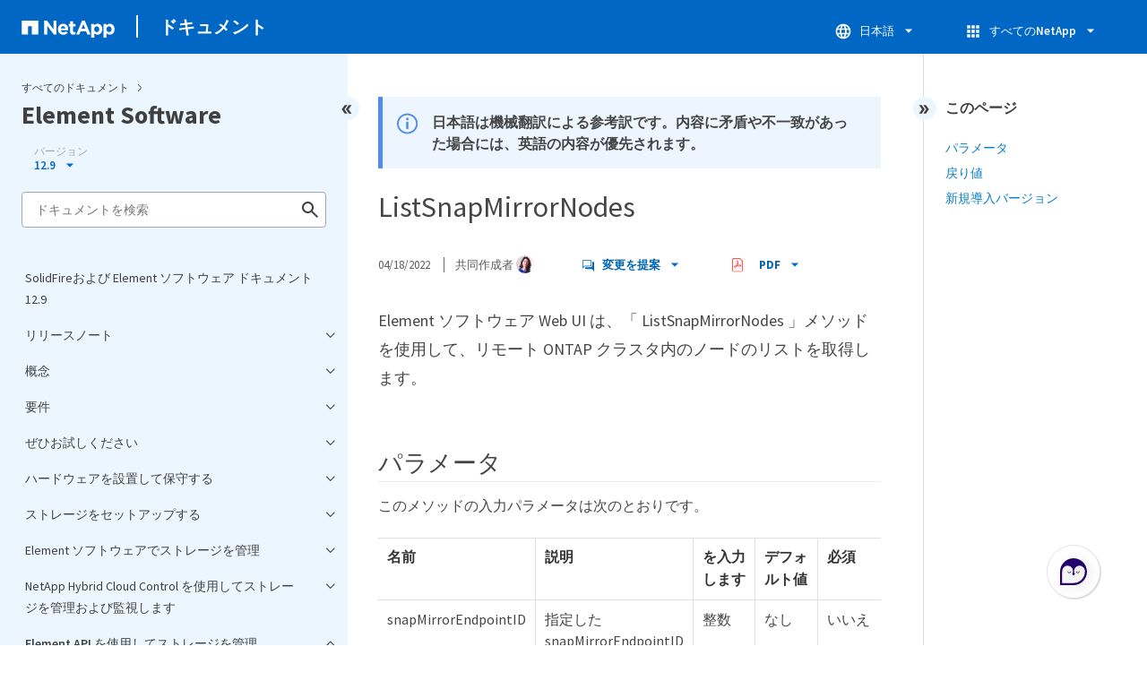

--- FILE ---
content_type: text/html
request_url: https://docs.netapp.com/ja-jp/element-software/sidebar.html
body_size: 27829
content:
<script>
  let sidebarAccordion = true;

  /* specific css rules for Mac */
  if(navigator.platform.match('Mac') !== null) {
    document.body.setAttribute('class', 'OSX');
  }

</script>

<div id="ie-sidebar-container">
  <ul id="ie-sidebar-list" >


<li 
      data-pdf-exists="true" 
      data-pdf-filename="SolidFireおよび Element ソフトウェア ドキュメント 12.9"
      data-li-level="1#" 
      class="  "
      dale-page-url="/sidebar.html" 
      data-entry-url="/index.html" 
    ><a class="ie-sidebar-menuitem-1 " href="/ja-jp/element-software/index.html">
        SolidFireおよび Element ソフトウェア ドキュメント 12.9
      </a></li><li 
      data-pdf-exists="true" 
      data-pdf-filename="リリースノート"
      data-li-level="1" 
      class=" sidebar-folder   "
      dale-page-url="/sidebar.html" 
      data-entry-url="" 
    ><a class="ie-sidebar-menuitem-1  ie-sidebar-button " href="#">
        <img class="ie-sidebar-icon ie-sidebar-button open" src="https://docs.netapp.com/common/2/images/link_expand.svg" alt="" />
        <img class="ie-sidebar-icon ie-sidebar-button close" src="https://docs.netapp.com/common/2/images/link_collapse.svg" alt="" />
        <!--<div class="" style="display: inline;"> リリースノート</div>-->
         リリースノート
      </a>
      <ul class="">
        


<li 
      data-pdf-exists="true" 
      data-pdf-filename="現在のリリースノートと以前のリリースノート"
      data-li-level="2#" 
      class="  "
      dale-page-url="/sidebar.html" 
      data-entry-url="/concepts/concept_rn_relatedrn_element.html" 
    ><a class="ie-sidebar-menuitem-2 " href="/ja-jp/element-software/concepts/concept_rn_relatedrn_element.html">
        現在のリリースノートと以前のリリースノート
      </a></li><li 
      data-pdf-exists="true" 
      data-pdf-filename="新機能"
      data-li-level="2#" 
      class="  "
      dale-page-url="/sidebar.html" 
      data-entry-url="/concepts/concept_rn_whats_new_element.html" 
    ><a class="ie-sidebar-menuitem-2 " href="/ja-jp/element-software/concepts/concept_rn_whats_new_element.html">
        新機能
      </a></li></ul></li><li 
      data-pdf-exists="true" 
      data-pdf-filename="概念"
      data-li-level="1" 
      class=" sidebar-folder   "
      dale-page-url="/sidebar.html" 
      data-entry-url="/concepts/index.html" 
    ><a class="ie-sidebar-menuitem-1 " href="/ja-jp/element-software/concepts/index.html">
        <img class="ie-sidebar-icon ie-sidebar-button open" src="https://docs.netapp.com/common/2/images/link_expand.svg" alt="" />
        <img class="ie-sidebar-icon ie-sidebar-button close" src="https://docs.netapp.com/common/2/images/link_collapse.svg" alt="" />
        <!--<div class="" style="display: inline;"> 概念</div>-->
         概念
      </a>
      <ul class="">
        


<li 
      data-pdf-exists="true" 
      data-pdf-filename="製品の概要"
      data-li-level="2#" 
      class="  "
      dale-page-url="/sidebar.html" 
      data-entry-url="/concepts/concept_intro_product_overview.html" 
    ><a class="ie-sidebar-menuitem-2 " href="/ja-jp/element-software/concepts/concept_intro_product_overview.html">
        製品の概要
      </a></li><li 
      data-pdf-exists="true" 
      data-pdf-filename="アーキテクチャとコンポーネント"
      data-li-level="2" 
      class=" sidebar-folder   "
      dale-page-url="/sidebar.html" 
      data-entry-url="" 
    ><a class="ie-sidebar-menuitem-2  ie-sidebar-button " href="#">
        <img class="ie-sidebar-icon ie-sidebar-button open" src="https://docs.netapp.com/common/2/images/link_expand.svg" alt="" />
        <img class="ie-sidebar-icon ie-sidebar-button close" src="https://docs.netapp.com/common/2/images/link_collapse.svg" alt="" />
        <!--<div class="" style="display: inline;"> アーキテクチャとコンポーネント</div>-->
         アーキテクチャとコンポーネント
      </a>
      <ul class="">
        


<li 
      data-pdf-exists="true" 
      data-pdf-filename="SolidFireアーキテクチャについて学ぶ"
      data-li-level="3#" 
      class="  "
      dale-page-url="/sidebar.html" 
      data-entry-url="/concepts/concept_solidfire_concepts_solidfire_architecture_overview.html" 
    ><a class="ie-sidebar-menuitem-3 " href="/ja-jp/element-software/concepts/concept_solidfire_concepts_solidfire_architecture_overview.html">
        SolidFireアーキテクチャについて学ぶ
      </a></li><li 
      data-pdf-exists="true" 
      data-pdf-filename="SolidFire ソフトウェアインターフェイス"
      data-li-level="3#" 
      class="  "
      dale-page-url="/sidebar.html" 
      data-entry-url="/concepts/concept_intro_solidfire_software_interfaces.html" 
    ><a class="ie-sidebar-menuitem-3 " href="/ja-jp/element-software/concepts/concept_intro_solidfire_software_interfaces.html">
        SolidFire ソフトウェアインターフェイス
      </a></li><li 
      data-pdf-exists="true" 
      data-pdf-filename="SolidFire Active IQ の略"
      data-li-level="3#" 
      class="  "
      dale-page-url="/sidebar.html" 
      data-entry-url="/concepts/concept_intro_solidfire_active_iq.html" 
    ><a class="ie-sidebar-menuitem-3 " href="/ja-jp/element-software/concepts/concept_intro_solidfire_active_iq.html">
        SolidFire Active IQ の略
      </a></li><li 
      data-pdf-exists="true" 
      data-pdf-filename="Element ソフトウェアの管理ノード"
      data-li-level="3#" 
      class="  "
      dale-page-url="/sidebar.html" 
      data-entry-url="/concepts/concept_intro_management_node.html" 
    ><a class="ie-sidebar-menuitem-3 " href="/ja-jp/element-software/concepts/concept_intro_management_node.html">
        Element ソフトウェアの管理ノード
      </a></li><li 
      data-pdf-exists="true" 
      data-pdf-filename="SolidFire オールフラッシュストレージの管理サービス"
      data-li-level="3#" 
      class="  "
      dale-page-url="/sidebar.html" 
      data-entry-url="/concepts/concept_intro_management_services_for_afa.html" 
    ><a class="ie-sidebar-menuitem-3 " href="/ja-jp/element-software/concepts/concept_intro_management_services_for_afa.html">
        SolidFire オールフラッシュストレージの管理サービス
      </a></li></ul></li><li 
      data-pdf-exists="true" 
      data-pdf-filename="ノード"
      data-li-level="2#" 
      class="  "
      dale-page-url="/sidebar.html" 
      data-entry-url="/concepts/concept_solidfire_concepts_nodes.html" 
    ><a class="ie-sidebar-menuitem-2 " href="/ja-jp/element-software/concepts/concept_solidfire_concepts_nodes.html">
        ノード
      </a></li><li 
      data-pdf-exists="true" 
      data-pdf-filename="クラスタ"
      data-li-level="2#" 
      class="  "
      dale-page-url="/sidebar.html" 
      data-entry-url="/concepts/concept_intro_clusters.html" 
    ><a class="ie-sidebar-menuitem-2 " href="/ja-jp/element-software/concepts/concept_intro_clusters.html">
        クラスタ
      </a></li><li 
      data-pdf-exists="true" 
      data-pdf-filename="セキュリティ"
      data-li-level="2#" 
      class="  "
      dale-page-url="/sidebar.html" 
      data-entry-url="/concepts/concept_solidfire_concepts_security.html" 
    ><a class="ie-sidebar-menuitem-2 " href="/ja-jp/element-software/concepts/concept_solidfire_concepts_security.html">
        セキュリティ
      </a></li><li 
      data-pdf-exists="true" 
      data-pdf-filename="アカウントと権限"
      data-li-level="2#" 
      class="  "
      dale-page-url="/sidebar.html" 
      data-entry-url="/concepts/concept_solidfire_concepts_accounts_and_permissions.html" 
    ><a class="ie-sidebar-menuitem-2 " href="/ja-jp/element-software/concepts/concept_solidfire_concepts_accounts_and_permissions.html">
        アカウントと権限
      </a></li><li 
      data-pdf-exists="true" 
      data-pdf-filename="ストレージ"
      data-li-level="2" 
      class=" sidebar-folder   "
      dale-page-url="/sidebar.html" 
      data-entry-url="" 
    ><a class="ie-sidebar-menuitem-2  ie-sidebar-button " href="#">
        <img class="ie-sidebar-icon ie-sidebar-button open" src="https://docs.netapp.com/common/2/images/link_expand.svg" alt="" />
        <img class="ie-sidebar-icon ie-sidebar-button close" src="https://docs.netapp.com/common/2/images/link_collapse.svg" alt="" />
        <!--<div class="" style="display: inline;"> ストレージ</div>-->
         ストレージ
      </a>
      <ul class="">
        


<li 
      data-pdf-exists="true" 
      data-pdf-filename="個のボリューム"
      data-li-level="3#" 
      class="  "
      dale-page-url="/sidebar.html" 
      data-entry-url="/concepts/concept_solidfire_concepts_volumes.html" 
    ><a class="ie-sidebar-menuitem-3 " href="/ja-jp/element-software/concepts/concept_solidfire_concepts_volumes.html">
        個のボリューム
      </a></li><li 
      data-pdf-exists="true" 
      data-pdf-filename="仮想ボリューム（ VVOL ）"
      data-li-level="3#" 
      class="  "
      dale-page-url="/sidebar.html" 
      data-entry-url="/concepts/concept_solidfire_concepts_vvols.html" 
    ><a class="ie-sidebar-menuitem-3 " href="/ja-jp/element-software/concepts/concept_solidfire_concepts_vvols.html">
        仮想ボリューム（ VVOL ）
      </a></li><li 
      data-pdf-exists="true" 
      data-pdf-filename="ボリュームアクセスグループ"
      data-li-level="3#" 
      class="  "
      dale-page-url="/sidebar.html" 
      data-entry-url="/concepts/concept_solidfire_concepts_volume_access_groups.html" 
    ><a class="ie-sidebar-menuitem-3 " href="/ja-jp/element-software/concepts/concept_solidfire_concepts_volume_access_groups.html">
        ボリュームアクセスグループ
      </a></li><li 
      data-pdf-exists="true" 
      data-pdf-filename="イニシエータ"
      data-li-level="3#" 
      class="  "
      dale-page-url="/sidebar.html" 
      data-entry-url="/concepts/concept_solidfire_concepts_initiators.html" 
    ><a class="ie-sidebar-menuitem-3 " href="/ja-jp/element-software/concepts/concept_solidfire_concepts_initiators.html">
        イニシエータ
      </a></li></ul></li><li 
      data-pdf-exists="true" 
      data-pdf-filename="データ保護"
      data-li-level="2#" 
      class="  "
      dale-page-url="/sidebar.html" 
      data-entry-url="/concepts/concept_solidfire_concepts_data_protection.html" 
    ><a class="ie-sidebar-menuitem-2 " href="/ja-jp/element-software/concepts/concept_solidfire_concepts_data_protection.html">
        データ保護
      </a></li><li 
      data-pdf-exists="true" 
      data-pdf-filename="パフォーマンスと QoS"
      data-li-level="2#" 
      class="  "
      dale-page-url="/sidebar.html" 
      data-entry-url="/concepts/concept_data_manage_volumes_solidfire_quality_of_service.html" 
    ><a class="ie-sidebar-menuitem-2 " href="/ja-jp/element-software/concepts/concept_data_manage_volumes_solidfire_quality_of_service.html">
        パフォーマンスと QoS
      </a></li></ul></li><li 
      data-pdf-exists="true" 
      data-pdf-filename="要件"
      data-li-level="1" 
      class=" sidebar-folder   "
      dale-page-url="/sidebar.html" 
      data-entry-url="" 
    ><a class="ie-sidebar-menuitem-1  ie-sidebar-button " href="#">
        <img class="ie-sidebar-icon ie-sidebar-button open" src="https://docs.netapp.com/common/2/images/link_expand.svg" alt="" />
        <img class="ie-sidebar-icon ie-sidebar-button close" src="https://docs.netapp.com/common/2/images/link_collapse.svg" alt="" />
        <!--<div class="" style="display: inline;"> 要件</div>-->
         要件
      </a>
      <ul class="">
        


<li 
      data-pdf-exists="true" 
      data-pdf-filename="ネットワーク要件"
      data-li-level="2#" 
      class="  "
      dale-page-url="/sidebar.html" 
      data-entry-url="/storage/concept_prereq_networking.html" 
    ><a class="ie-sidebar-menuitem-2 " href="/ja-jp/element-software/storage/concept_prereq_networking.html">
        ネットワーク要件
      </a></li><li 
      data-pdf-exists="true" 
      data-pdf-filename="Element ソフトウェアを実行するクラスタのスイッチ設定"
      data-li-level="2#" 
      class="  "
      dale-page-url="/sidebar.html" 
      data-entry-url="/storage/concept_prereq_switch_configuration_for_solidfire_clusters.html" 
    ><a class="ie-sidebar-menuitem-2 " href="/ja-jp/element-software/storage/concept_prereq_switch_configuration_for_solidfire_clusters.html">
        Element ソフトウェアを実行するクラスタのスイッチ設定
      </a></li><li 
      data-pdf-exists="true" 
      data-pdf-filename="ネットワークポートの要件"
      data-li-level="2#" 
      class="  "
      dale-page-url="/sidebar.html" 
      data-entry-url="/storage/reference_prereq_network_port_requirements.html" 
    ><a class="ie-sidebar-menuitem-2 " href="/ja-jp/element-software/storage/reference_prereq_network_port_requirements.html">
        ネットワークポートの要件
      </a></li></ul></li><li 
      data-pdf-exists="true" 
      data-pdf-filename="ぜひお試しください"
      data-li-level="1" 
      class=" sidebar-folder   "
      dale-page-url="/sidebar.html" 
      data-entry-url="/try/task_try_overview.html" 
    ><a class="ie-sidebar-menuitem-1 " href="/ja-jp/element-software/try/task_try_overview.html">
        <img class="ie-sidebar-icon ie-sidebar-button open" src="https://docs.netapp.com/common/2/images/link_expand.svg" alt="" />
        <img class="ie-sidebar-icon ie-sidebar-button close" src="https://docs.netapp.com/common/2/images/link_collapse.svg" alt="" />
        <!--<div class="" style="display: inline;"> ぜひお試しください</div>-->
         ぜひお試しください
      </a>
      <ul class="">
        


<li 
      data-pdf-exists="true" 
      data-pdf-filename="Element のデモノードを使用してストレージ機能を試します"
      data-li-level="2#" 
      class="  "
      dale-page-url="/sidebar.html" 
      data-entry-url="/try/task_use_demonode.html" 
    ><a class="ie-sidebar-menuitem-2 " href="/ja-jp/element-software/try/task_use_demonode.html">
        Element のデモノードを使用してストレージ機能を試します
      </a></li></ul></li><li 
      data-pdf-exists="true" 
      data-pdf-filename="ハードウェアを設置して保守する"
      data-li-level="1" 
      class=" sidebar-folder   "
      dale-page-url="/sidebar.html" 
      data-entry-url="" 
    ><a class="ie-sidebar-menuitem-1  ie-sidebar-button " href="#">
        <img class="ie-sidebar-icon ie-sidebar-button open" src="https://docs.netapp.com/common/2/images/link_expand.svg" alt="" />
        <img class="ie-sidebar-icon ie-sidebar-button close" src="https://docs.netapp.com/common/2/images/link_collapse.svg" alt="" />
        <!--<div class="" style="display: inline;"> ハードウェアを設置して保守する</div>-->
         ハードウェアを設置して保守する
      </a>
      <ul class="">
        


<li 
      data-pdf-exists="true" 
      data-pdf-filename="H410S および H610S ハードウェアの情報"
      data-li-level="2" 
      class=" sidebar-folder   "
      dale-page-url="/sidebar.html" 
      data-entry-url="" 
    ><a class="ie-sidebar-menuitem-2  ie-sidebar-button " href="#">
        <img class="ie-sidebar-icon ie-sidebar-button open" src="https://docs.netapp.com/common/2/images/link_expand.svg" alt="" />
        <img class="ie-sidebar-icon ie-sidebar-button close" src="https://docs.netapp.com/common/2/images/link_collapse.svg" alt="" />
        <!--<div class="" style="display: inline;"> H410S および H610S ハードウェアの情報</div>-->
         H410S および H610S ハードウェアの情報
      </a>
      <ul class="">
        


<li 
      data-pdf-exists="true" 
      data-pdf-filename="H410S および H610S ノードを設置します"
      data-li-level="3#" 
      class="  "
      dale-page-url="/sidebar.html" 
      data-entry-url="/hardware/task_h410s_h610s_install.html" 
    ><a class="ie-sidebar-menuitem-3 " href="/ja-jp/element-software/hardware/task_h410s_h610s_install.html">
        H410S および H610S ノードを設置します
      </a></li><li 
      data-pdf-exists="true" 
      data-pdf-filename="H410S ノードを交換します"
      data-li-level="3#" 
      class="  "
      dale-page-url="/sidebar.html" 
      data-entry-url="/hardware/task_h410s_repl.html" 
    ><a class="ie-sidebar-menuitem-3 " href="/ja-jp/element-software/hardware/task_h410s_repl.html">
        H410S ノードを交換します
      </a></li><li 
      data-pdf-exists="true" 
      data-pdf-filename="H610S ノードを交換してください"
      data-li-level="3#" 
      class="  "
      dale-page-url="/sidebar.html" 
      data-entry-url="/hardware/task_h610s_repl.html" 
    ><a class="ie-sidebar-menuitem-3 " href="/ja-jp/element-software/hardware/task_h610s_repl.html">
        H610S ノードを交換してください
      </a></li><li 
      data-pdf-exists="true" 
      data-pdf-filename="ドライブを交換"
      data-li-level="3#" 
      class="  "
      dale-page-url="/sidebar.html" 
      data-entry-url="/hardware/task_hseries_driverepl.html" 
    ><a class="ie-sidebar-menuitem-3 " href="/ja-jp/element-software/hardware/task_hseries_driverepl.html">
        ドライブを交換
      </a></li><li 
      data-pdf-exists="true" 
      data-pdf-filename="電源装置を交換してください"
      data-li-level="3#" 
      class="  "
      dale-page-url="/sidebar.html" 
      data-entry-url="/hardware/task_psu_repl.html" 
    ><a class="ie-sidebar-menuitem-3 " href="/ja-jp/element-software/hardware/task_psu_repl.html">
        電源装置を交換してください
      </a></li></ul></li><li 
      data-pdf-exists="true" 
      data-pdf-filename="SF シリーズハードウェアの情報"
      data-li-level="2" 
      class=" sidebar-folder   "
      dale-page-url="/sidebar.html" 
      data-entry-url="" 
    ><a class="ie-sidebar-menuitem-2  ie-sidebar-button " href="#">
        <img class="ie-sidebar-icon ie-sidebar-button open" src="https://docs.netapp.com/common/2/images/link_expand.svg" alt="" />
        <img class="ie-sidebar-icon ie-sidebar-button close" src="https://docs.netapp.com/common/2/images/link_collapse.svg" alt="" />
        <!--<div class="" style="display: inline;"> SF シリーズハードウェアの情報</div>-->
         SF シリーズハードウェアの情報
      </a>
      <ul class="">
        


<li 
      data-pdf-exists="true" 
      data-pdf-filename="シャーシを交換します"
      data-li-level="3#" 
      class="  "
      dale-page-url="/sidebar.html" 
      data-entry-url="/hardware/task_sfseries_chassisrepl.html" 
    ><a class="ie-sidebar-menuitem-3 " href="/ja-jp/element-software/hardware/task_sfseries_chassisrepl.html">
        シャーシを交換します
      </a></li><li 
      data-pdf-exists="true" 
      data-pdf-filename="ドライブを交換"
      data-li-level="3#" 
      class="  "
      dale-page-url="/sidebar.html" 
      data-entry-url="/hardware/task_sfseries_driverepl.html" 
    ><a class="ie-sidebar-menuitem-3 " href="/ja-jp/element-software/hardware/task_sfseries_driverepl.html">
        ドライブを交換
      </a></li><li 
      data-pdf-exists="true" 
      data-pdf-filename="電源装置を交換してください"
      data-li-level="3#" 
      class="  "
      dale-page-url="/sidebar.html" 
      data-entry-url="/hardware/task_sfseries_psurepl.html" 
    ><a class="ie-sidebar-menuitem-3 " href="/ja-jp/element-software/hardware/task_sfseries_psurepl.html">
        電源装置を交換してください
      </a></li></ul></li><li 
      data-pdf-exists="true" 
      data-pdf-filename="工場出荷時のイメージ情報に戻ります"
      data-li-level="2" 
      class=" sidebar-folder   "
      dale-page-url="/sidebar.html" 
      data-entry-url="" 
    ><a class="ie-sidebar-menuitem-2  ie-sidebar-button " href="#">
        <img class="ie-sidebar-icon ie-sidebar-button open" src="https://docs.netapp.com/common/2/images/link_expand.svg" alt="" />
        <img class="ie-sidebar-icon ie-sidebar-button close" src="https://docs.netapp.com/common/2/images/link_collapse.svg" alt="" />
        <!--<div class="" style="display: inline;"> 工場出荷時のイメージ情報に戻ります</div>-->
         工場出荷時のイメージ情報に戻ります
      </a>
      <ul class="">
        


<li 
      data-pdf-exists="true" 
      data-pdf-filename="Return to Factory Imageを設定します"
      data-li-level="3#" 
      class="  "
      dale-page-url="/sidebar.html" 
      data-entry-url="/hardware/concept_rtfi_configure.html" 
    ><a class="ie-sidebar-menuitem-3 " href="/ja-jp/element-software/hardware/concept_rtfi_configure.html">
        Return to Factory Imageを設定します
      </a></li><li 
      data-pdf-exists="true" 
      data-pdf-filename="RTFIの導入オプションとインストールオプション"
      data-li-level="3#" 
      class="  "
      dale-page-url="/sidebar.html" 
      data-entry-url="/hardware/task_rtfi_deployment_and_install_options.html" 
    ><a class="ie-sidebar-menuitem-3 " href="/ja-jp/element-software/hardware/task_rtfi_deployment_and_install_options.html">
        RTFIの導入オプションとインストールオプション
      </a></li><li 
      data-pdf-exists="true" 
      data-pdf-filename="RTFIプロセス"
      data-li-level="3#" 
      class="  "
      dale-page-url="/sidebar.html" 
      data-entry-url="/hardware/task_rtfi_process.html" 
    ><a class="ie-sidebar-menuitem-3 " href="/ja-jp/element-software/hardware/task_rtfi_process.html">
        RTFIプロセス
      </a></li><li 
      data-pdf-exists="true" 
      data-pdf-filename="RTFIのオプションメニュー"
      data-li-level="3#" 
      class="  "
      dale-page-url="/sidebar.html" 
      data-entry-url="/hardware/task_rtfi_options_menu.html" 
    ><a class="ie-sidebar-menuitem-3 " href="/ja-jp/element-software/hardware/task_rtfi_options_menu.html">
        RTFIのオプションメニュー
      </a></li></ul></li><li 
      data-pdf-exists="true" 
      data-pdf-filename="ストレージノードでサポートされるファームウェアバージョン"
      data-li-level="2#" 
      class="  "
      dale-page-url="/sidebar.html" 
      data-entry-url="/hardware/fw_storage_nodes.html" 
    ><a class="ie-sidebar-menuitem-2 " href="/ja-jp/element-software/hardware/fw_storage_nodes.html">
        ストレージノードでサポートされるファームウェアバージョン
      </a></li></ul></li><li 
      data-pdf-exists="true" 
      data-pdf-filename="ストレージをセットアップする"
      data-li-level="1" 
      class=" sidebar-folder   "
      dale-page-url="/sidebar.html" 
      data-entry-url="" 
    ><a class="ie-sidebar-menuitem-1  ie-sidebar-button " href="#">
        <img class="ie-sidebar-icon ie-sidebar-button open" src="https://docs.netapp.com/common/2/images/link_expand.svg" alt="" />
        <img class="ie-sidebar-icon ie-sidebar-button close" src="https://docs.netapp.com/common/2/images/link_collapse.svg" alt="" />
        <!--<div class="" style="display: inline;"> ストレージをセットアップする</div>-->
         ストレージをセットアップする
      </a>
      <ul class="">
        


<li 
      data-pdf-exists="true" 
      data-pdf-filename="ストレージの設定について学ぶ"
      data-li-level="2#" 
      class="  "
      dale-page-url="/sidebar.html" 
      data-entry-url="/setup/concept_setup_overview.html" 
    ><a class="ie-sidebar-menuitem-2 " href="/ja-jp/element-software/setup/concept_setup_overview.html">
        ストレージの設定について学ぶ
      </a></li><li 
      data-pdf-exists="true" 
      data-pdf-filename="ストレージノードで構成されたクラスタをセットアップ"
      data-li-level="2" 
      class=" sidebar-folder   "
      dale-page-url="/sidebar.html" 
      data-entry-url="" 
    ><a class="ie-sidebar-menuitem-2  ie-sidebar-button " href="#">
        <img class="ie-sidebar-icon ie-sidebar-button open" src="https://docs.netapp.com/common/2/images/link_expand.svg" alt="" />
        <img class="ie-sidebar-icon ie-sidebar-button close" src="https://docs.netapp.com/common/2/images/link_collapse.svg" alt="" />
        <!--<div class="" style="display: inline;"> ストレージノードで構成されたクラスタをセットアップ</div>-->
         ストレージノードで構成されたクラスタをセットアップ
      </a>
      <ul class="">
        


<li 
      data-pdf-exists="true" 
      data-pdf-filename="ストレージノードを設定"
      data-li-level="3#" 
      class="  "
      dale-page-url="/sidebar.html" 
      data-entry-url="/setup/concept_setup_configure_a_storage_node.html" 
    ><a class="ie-sidebar-menuitem-3 " href="/ja-jp/element-software/setup/concept_setup_configure_a_storage_node.html">
        ストレージノードを設定
      </a></li><li 
      data-pdf-exists="true" 
      data-pdf-filename="ストレージクラスタを作成"
      data-li-level="3#" 
      class="  "
      dale-page-url="/sidebar.html" 
      data-entry-url="/setup/task_setup_create_a_storage_cluster.html" 
    ><a class="ie-sidebar-menuitem-3 " href="/ja-jp/element-software/setup/task_setup_create_a_storage_cluster.html">
        ストレージクラスタを作成
      </a></li><li 
      data-pdf-exists="true" 
      data-pdf-filename="Element ソフトウェアのユーザインターフェイスにログインします"
      data-li-level="3#" 
      class="  "
      dale-page-url="/sidebar.html" 
      data-entry-url="/setup/task_post_deploy_access_the_element_software_user_interface.html" 
    ><a class="ie-sidebar-menuitem-3 " href="/ja-jp/element-software/setup/task_post_deploy_access_the_element_software_user_interface.html">
        Element ソフトウェアのユーザインターフェイスにログインします
      </a></li><li 
      data-pdf-exists="true" 
      data-pdf-filename="クラスタにドライブを追加"
      data-li-level="3#" 
      class="  "
      dale-page-url="/sidebar.html" 
      data-entry-url="/setup/task_setup_add_drives_to_a_cluster.html" 
    ><a class="ie-sidebar-menuitem-3 " href="/ja-jp/element-software/setup/task_setup_add_drives_to_a_cluster.html">
        クラスタにドライブを追加
      </a></li></ul></li><li 
      data-pdf-exists="true" 
      data-pdf-filename="Fibre Channel ノードを含むクラスタをセットアップします"
      data-li-level="2" 
      class=" sidebar-folder   "
      dale-page-url="/sidebar.html" 
      data-entry-url="" 
    ><a class="ie-sidebar-menuitem-2  ie-sidebar-button " href="#">
        <img class="ie-sidebar-icon ie-sidebar-button open" src="https://docs.netapp.com/common/2/images/link_expand.svg" alt="" />
        <img class="ie-sidebar-icon ie-sidebar-button close" src="https://docs.netapp.com/common/2/images/link_collapse.svg" alt="" />
        <!--<div class="" style="display: inline;"> Fibre Channel ノードを含むクラスタをセットアップします</div>-->
         Fibre Channel ノードを含むクラスタをセットアップします
      </a>
      <ul class="">
        


<li 
      data-pdf-exists="true" 
      data-pdf-filename="Fibre Channel ノードを設定"
      data-li-level="3#" 
      class="  "
      dale-page-url="/sidebar.html" 
      data-entry-url="/setup/concept_setup_fc_configure_a_fibre_channel_node.html" 
    ><a class="ie-sidebar-menuitem-3 " href="/ja-jp/element-software/setup/concept_setup_fc_configure_a_fibre_channel_node.html">
        Fibre Channel ノードを設定
      </a></li><li 
      data-pdf-exists="true" 
      data-pdf-filename="Fibre Channel ノードを含む新しいクラスタを作成します"
      data-li-level="3#" 
      class="  "
      dale-page-url="/sidebar.html" 
      data-entry-url="/setup/task_setup_fc_create_a_new_cluster_with_fibre_channel_nodes.html" 
    ><a class="ie-sidebar-menuitem-3 " href="/ja-jp/element-software/setup/task_setup_fc_create_a_new_cluster_with_fibre_channel_nodes.html">
        Fibre Channel ノードを含む新しいクラスタを作成します
      </a></li><li 
      data-pdf-exists="true" 
      data-pdf-filename="クラスタに Fibre Channel ノードを追加します"
      data-li-level="3#" 
      class="  "
      dale-page-url="/sidebar.html" 
      data-entry-url="/setup/task_setup_fc_add_fibre_channel_nodes_to_a_cluster.html" 
    ><a class="ie-sidebar-menuitem-3 " href="/ja-jp/element-software/setup/task_setup_fc_add_fibre_channel_nodes_to_a_cluster.html">
        クラスタに Fibre Channel ノードを追加します
      </a></li><li 
      data-pdf-exists="true" 
      data-pdf-filename="Fibre Channel ノードのゾーンをセットアップします"
      data-li-level="3#" 
      class="  "
      dale-page-url="/sidebar.html" 
      data-entry-url="/setup/concept_setup_fc_set_up_zones_for_fibre_channel_nodes.html" 
    ><a class="ie-sidebar-menuitem-3 " href="/ja-jp/element-software/setup/concept_setup_fc_set_up_zones_for_fibre_channel_nodes.html">
        Fibre Channel ノードのゾーンをセットアップします
      </a></li><li 
      data-pdf-exists="true" 
      data-pdf-filename="Fibre Channel クライアントのボリュームアクセスグループを作成します"
      data-li-level="3#" 
      class="  "
      dale-page-url="/sidebar.html" 
      data-entry-url="/setup/task_setup_create_a_volume_access_group_for_fibre_channel_clients.html" 
    ><a class="ie-sidebar-menuitem-3 " href="/ja-jp/element-software/setup/task_setup_create_a_volume_access_group_for_fibre_channel_clients.html">
        Fibre Channel クライアントのボリュームアクセスグループを作成します
      </a></li></ul></li><li 
      data-pdf-exists="true" 
      data-pdf-filename="インストールする SolidFire コンポーネントを決定します"
      data-li-level="2#" 
      class="  "
      dale-page-url="/sidebar.html" 
      data-entry-url="/setup/task_setup_determine_which_solidfire_components_to_install.html" 
    ><a class="ie-sidebar-menuitem-2 " href="/ja-jp/element-software/setup/task_setup_determine_which_solidfire_components_to_install.html">
        インストールする SolidFire コンポーネントを決定します
      </a></li><li 
      data-pdf-exists="true" 
      data-pdf-filename="管理ノードをセットアップ"
      data-li-level="2#" 
      class="  "
      dale-page-url="/sidebar.html" 
      data-entry-url="/setup/task_setup_gh_redirect_set_up_a_management_node.html" 
    ><a class="ie-sidebar-menuitem-2 " href="/ja-jp/element-software/setup/task_setup_gh_redirect_set_up_a_management_node.html">
        管理ノードをセットアップ
      </a></li><li 
      data-pdf-exists="true" 
      data-pdf-filename="完全修飾ドメイン名 Web UI アクセスを設定します"
      data-li-level="2#" 
      class="  "
      dale-page-url="/sidebar.html" 
      data-entry-url="/setup/task_setup_configure_fqdn_web_ui_access.html" 
    ><a class="ie-sidebar-menuitem-2 " href="/ja-jp/element-software/setup/task_setup_configure_fqdn_web_ui_access.html">
        完全修飾ドメイン名 Web UI アクセスを設定します
      </a></li><li 
      data-pdf-exists="true" 
      data-pdf-filename="次の手順"
      data-li-level="2#" 
      class="  "
      dale-page-url="/sidebar.html" 
      data-entry-url="/setup/concept_setup_whats_next.html" 
    ><a class="ie-sidebar-menuitem-2 " href="/ja-jp/element-software/setup/concept_setup_whats_next.html">
        次の手順
      </a></li></ul></li><li 
      data-pdf-exists="true" 
      data-pdf-filename="Element ソフトウェアでストレージを管理"
      data-li-level="1" 
      class=" sidebar-folder   "
      dale-page-url="/sidebar.html" 
      data-entry-url="" 
    ><a class="ie-sidebar-menuitem-1  ie-sidebar-button " href="#">
        <img class="ie-sidebar-icon ie-sidebar-button open" src="https://docs.netapp.com/common/2/images/link_expand.svg" alt="" />
        <img class="ie-sidebar-icon ie-sidebar-button close" src="https://docs.netapp.com/common/2/images/link_collapse.svg" alt="" />
        <!--<div class="" style="display: inline;"> Element ソフトウェアでストレージを管理</div>-->
         Element ソフトウェアでストレージを管理
      </a>
      <ul class="">
        


<li 
      data-pdf-exists="true" 
      data-pdf-filename="ストレージの管理について学ぶ"
      data-li-level="2#" 
      class="  "
      dale-page-url="/sidebar.html" 
      data-entry-url="/storage/index.html" 
    ><a class="ie-sidebar-menuitem-2 " href="/ja-jp/element-software/storage/index.html">
        ストレージの管理について学ぶ
      </a></li><li 
      data-pdf-exists="true" 
      data-pdf-filename="Element ソフトウェアのユーザインターフェイスにアクセスします"
      data-li-level="2#" 
      class="  "
      dale-page-url="/sidebar.html" 
      data-entry-url="/storage/task_post_deploy_access_the_element_software_user_interface.html" 
    ><a class="ie-sidebar-menuitem-2 " href="/ja-jp/element-software/storage/task_post_deploy_access_the_element_software_user_interface.html">
        Element ソフトウェアのユーザインターフェイスにアクセスします
      </a></li><li 
      data-pdf-exists="true" 
      data-pdf-filename="導入後に SolidFire システムのオプションを設定"
      data-li-level="2" 
      class=" sidebar-folder   "
      dale-page-url="/sidebar.html" 
      data-entry-url="" 
    ><a class="ie-sidebar-menuitem-2  ie-sidebar-button " href="#">
        <img class="ie-sidebar-icon ie-sidebar-button open" src="https://docs.netapp.com/common/2/images/link_expand.svg" alt="" />
        <img class="ie-sidebar-icon ie-sidebar-button close" src="https://docs.netapp.com/common/2/images/link_collapse.svg" alt="" />
        <!--<div class="" style="display: inline;"> 導入後に SolidFire システムのオプションを設定</div>-->
         導入後に SolidFire システムのオプションを設定
      </a>
      <ul class="">
        


<li 
      data-pdf-exists="true" 
      data-pdf-filename="展開後のオプションの設定について学ぶ"
      data-li-level="3#" 
      class="  "
      dale-page-url="/sidebar.html" 
      data-entry-url="/storage/task_post_deploy_configure_system_options.html" 
    ><a class="ie-sidebar-menuitem-3 " href="/ja-jp/element-software/storage/task_post_deploy_configure_system_options.html">
        展開後のオプションの設定について学ぶ
      </a></li><li 
      data-pdf-exists="true" 
      data-pdf-filename="NetApp HCI と NetApp SolidFire でクレデンシャルを変更"
      data-li-level="3#" 
      class="  "
      dale-page-url="/sidebar.html" 
      data-entry-url="/storage/task_post_deploy_credentials.html" 
    ><a class="ie-sidebar-menuitem-3 " href="/ja-jp/element-software/storage/task_post_deploy_credentials.html">
        NetApp HCI と NetApp SolidFire でクレデンシャルを変更
      </a></li><li 
      data-pdf-exists="true" 
      data-pdf-filename="Element ソフトウェアのデフォルトの SSL 証明書を変更"
      data-li-level="3#" 
      class="  "
      dale-page-url="/sidebar.html" 
      data-entry-url="/storage/reference_post_deploy_change_default_ssl_certificate.html" 
    ><a class="ie-sidebar-menuitem-3 " href="/ja-jp/element-software/storage/reference_post_deploy_change_default_ssl_certificate.html">
        Element ソフトウェアのデフォルトの SSL 証明書を変更
      </a></li><li 
      data-pdf-exists="true" 
      data-pdf-filename="ノードの IPMI パスワードを変更します"
      data-li-level="3#" 
      class="  "
      dale-page-url="/sidebar.html" 
      data-entry-url="/storage/task_post_deploy_credential_change_ipmi_password.html" 
    ><a class="ie-sidebar-menuitem-3 " href="/ja-jp/element-software/storage/task_post_deploy_credential_change_ipmi_password.html">
        ノードの IPMI パスワードを変更します
      </a></li></ul></li><li 
      data-pdf-exists="true" 
      data-pdf-filename="Element ソフトウェア UI の基本オプションを使用"
      data-li-level="2" 
      class=" sidebar-folder   "
      dale-page-url="/sidebar.html" 
      data-entry-url="" 
    ><a class="ie-sidebar-menuitem-2  ie-sidebar-button " href="#">
        <img class="ie-sidebar-icon ie-sidebar-button open" src="https://docs.netapp.com/common/2/images/link_expand.svg" alt="" />
        <img class="ie-sidebar-icon ie-sidebar-button close" src="https://docs.netapp.com/common/2/images/link_collapse.svg" alt="" />
        <!--<div class="" style="display: inline;"> Element ソフトウェア UI の基本オプションを使用</div>-->
         Element ソフトウェア UI の基本オプションを使用
      </a>
      <ul class="">
        


<li 
      data-pdf-exists="true" 
      data-pdf-filename="基本オプションの使い方を学ぶ"
      data-li-level="3#" 
      class="  "
      dale-page-url="/sidebar.html" 
      data-entry-url="/storage/task_intro_use_basic_options_in_the_element_software_ui.html" 
    ><a class="ie-sidebar-menuitem-3 " href="/ja-jp/element-software/storage/task_intro_use_basic_options_in_the_element_software_ui.html">
        基本オプションの使い方を学ぶ
      </a></li><li 
      data-pdf-exists="true" 
      data-pdf-filename="APIアクティビティ"
      data-li-level="3" 
      class=" sidebar-folder   "
      dale-page-url="/sidebar.html" 
      data-entry-url="" 
    ><a class="ie-sidebar-menuitem-3  ie-sidebar-button " href="#">
        <img class="ie-sidebar-icon ie-sidebar-button open" src="https://docs.netapp.com/common/2/images/link_expand.svg" alt="" />
        <img class="ie-sidebar-icon ie-sidebar-button close" src="https://docs.netapp.com/common/2/images/link_collapse.svg" alt="" />
        <!--<div class="" style="display: inline;"> APIアクティビティ</div>-->
         APIアクティビティ
      </a>
      <ul class="">
        


<li 
      data-pdf-exists="true" 
      data-pdf-filename="API アクティビティを表示します"
      data-li-level="4#" 
      class="  "
      dale-page-url="/sidebar.html" 
      data-entry-url="/storage/task_intro_view_api_activity_in_real_time.html" 
    ><a class="ie-sidebar-menuitem-4 " href="/ja-jp/element-software/storage/task_intro_view_api_activity_in_real_time.html">
        API アクティビティを表示します
      </a></li><li 
      data-pdf-exists="true" 
      data-pdf-filename="インターフェイス更新間隔にクラスタの負荷が影響します"
      data-li-level="4#" 
      class="  "
      dale-page-url="/sidebar.html" 
      data-entry-url="/storage/concept_basic_interface_refresh_rate_impacted_by_cluster_load.html" 
    ><a class="ie-sidebar-menuitem-4 " href="/ja-jp/element-software/storage/concept_basic_interface_refresh_rate_impacted_by_cluster_load.html">
        インターフェイス更新間隔にクラスタの負荷が影響します
      </a></li></ul></li><li 
      data-pdf-exists="true" 
      data-pdf-filename="Element インターフェイスのアイコン"
      data-li-level="3#" 
      class="  "
      dale-page-url="/sidebar.html" 
      data-entry-url="/storage/reference_intro_icon_reference.html" 
    ><a class="ie-sidebar-menuitem-3 " href="/ja-jp/element-software/storage/reference_intro_icon_reference.html">
        Element インターフェイスのアイコン
      </a></li><li 
      data-pdf-exists="true" 
      data-pdf-filename="フィードバックを提供する"
      data-li-level="3#" 
      class="  "
      dale-page-url="/sidebar.html" 
      data-entry-url="/storage/task_intro_provide_feedback.html" 
    ><a class="ie-sidebar-menuitem-3 " href="/ja-jp/element-software/storage/task_intro_provide_feedback.html">
        フィードバックを提供する
      </a></li></ul></li><li 
      data-pdf-exists="true" 
      data-pdf-filename="アカウントを管理"
      data-li-level="2" 
      class=" sidebar-folder   "
      dale-page-url="/sidebar.html" 
      data-entry-url="" 
    ><a class="ie-sidebar-menuitem-2  ie-sidebar-button " href="#">
        <img class="ie-sidebar-icon ie-sidebar-button open" src="https://docs.netapp.com/common/2/images/link_expand.svg" alt="" />
        <img class="ie-sidebar-icon ie-sidebar-button close" src="https://docs.netapp.com/common/2/images/link_collapse.svg" alt="" />
        <!--<div class="" style="display: inline;"> アカウントを管理</div>-->
         アカウントを管理
      </a>
      <ul class="">
        


<li 
      data-pdf-exists="true" 
      data-pdf-filename="アカウント管理について学ぶ"
      data-li-level="3#" 
      class="  "
      dale-page-url="/sidebar.html" 
      data-entry-url="/storage/concept_system_manage_accounts_overview.html" 
    ><a class="ie-sidebar-menuitem-3 " href="/ja-jp/element-software/storage/concept_system_manage_accounts_overview.html">
        アカウント管理について学ぶ
      </a></li><li 
      data-pdf-exists="true" 
      data-pdf-filename="CHAPを使用してアカウントを操作します"
      data-li-level="3#" 
      class="  "
      dale-page-url="/sidebar.html" 
      data-entry-url="/storage/task_data_manage_accounts_work_with_accounts_task.html" 
    ><a class="ie-sidebar-menuitem-3 " href="/ja-jp/element-software/storage/task_data_manage_accounts_work_with_accounts_task.html">
        CHAPを使用してアカウントを操作します
      </a></li><li 
      data-pdf-exists="true" 
      data-pdf-filename="クラスタ管理者のユーザアカウントを管理します"
      data-li-level="3#" 
      class="  "
      dale-page-url="/sidebar.html" 
      data-entry-url="/storage/concept_system_manage_manage_cluster_administrator_users.html" 
    ><a class="ie-sidebar-menuitem-3 " href="/ja-jp/element-software/storage/concept_system_manage_manage_cluster_administrator_users.html">
        クラスタ管理者のユーザアカウントを管理します
      </a></li><li 
      data-pdf-exists="true" 
      data-pdf-filename="LDAP を管理します"
      data-li-level="3#" 
      class="  "
      dale-page-url="/sidebar.html" 
      data-entry-url="/storage/concept_system_manage_manage_ldap.html" 
    ><a class="ie-sidebar-menuitem-3 " href="/ja-jp/element-software/storage/concept_system_manage_manage_ldap.html">
        LDAP を管理します
      </a></li></ul></li><li 
      data-pdf-exists="true" 
      data-pdf-filename="システムを管理します"
      data-li-level="2" 
      class=" sidebar-folder   "
      dale-page-url="/sidebar.html" 
      data-entry-url="" 
    ><a class="ie-sidebar-menuitem-2  ie-sidebar-button " href="#">
        <img class="ie-sidebar-icon ie-sidebar-button open" src="https://docs.netapp.com/common/2/images/link_expand.svg" alt="" />
        <img class="ie-sidebar-icon ie-sidebar-button close" src="https://docs.netapp.com/common/2/images/link_collapse.svg" alt="" />
        <!--<div class="" style="display: inline;"> システムを管理します</div>-->
         システムを管理します
      </a>
      <ul class="">
        


<li 
      data-pdf-exists="true" 
      data-pdf-filename="システムの管理について学ぶ"
      data-li-level="3#" 
      class="  "
      dale-page-url="/sidebar.html" 
      data-entry-url="/storage/concept_system_manage_system_management.html" 
    ><a class="ie-sidebar-menuitem-3 " href="/ja-jp/element-software/storage/concept_system_manage_system_management.html">
        システムの管理について学ぶ
      </a></li><li 
      data-pdf-exists="true" 
      data-pdf-filename="多要素認証を有効にします"
      data-li-level="3" 
      class=" sidebar-folder   "
      dale-page-url="/sidebar.html" 
      data-entry-url="" 
    ><a class="ie-sidebar-menuitem-3  ie-sidebar-button " href="#">
        <img class="ie-sidebar-icon ie-sidebar-button open" src="https://docs.netapp.com/common/2/images/link_expand.svg" alt="" />
        <img class="ie-sidebar-icon ie-sidebar-button close" src="https://docs.netapp.com/common/2/images/link_collapse.svg" alt="" />
        <!--<div class="" style="display: inline;"> 多要素認証を有効にします</div>-->
         多要素認証を有効にします
      </a>
      <ul class="">
        


<li 
      data-pdf-exists="true" 
      data-pdf-filename="多要素認証をセットアップします"
      data-li-level="4#" 
      class="  "
      dale-page-url="/sidebar.html" 
      data-entry-url="/storage/task_system_manage_mfa_set_up_multi_factor_authentication.html" 
    ><a class="ie-sidebar-menuitem-4 " href="/ja-jp/element-software/storage/task_system_manage_mfa_set_up_multi_factor_authentication.html">
        多要素認証をセットアップします
      </a></li><li 
      data-pdf-exists="true" 
      data-pdf-filename="多要素認証のための追加情報"
      data-li-level="4#" 
      class="  "
      dale-page-url="/sidebar.html" 
      data-entry-url="/storage/concept_system_manage_mfa_additional_information_for_multi_factor_authentication.html" 
    ><a class="ie-sidebar-menuitem-4 " href="/ja-jp/element-software/storage/concept_system_manage_mfa_additional_information_for_multi_factor_authentication.html">
        多要素認証のための追加情報
      </a></li></ul></li><li 
      data-pdf-exists="true" 
      data-pdf-filename="クラスタの設定を行います"
      data-li-level="3" 
      class=" sidebar-folder   "
      dale-page-url="/sidebar.html" 
      data-entry-url="" 
    ><a class="ie-sidebar-menuitem-3  ie-sidebar-button " href="#">
        <img class="ie-sidebar-icon ie-sidebar-button open" src="https://docs.netapp.com/common/2/images/link_expand.svg" alt="" />
        <img class="ie-sidebar-icon ie-sidebar-button close" src="https://docs.netapp.com/common/2/images/link_collapse.svg" alt="" />
        <!--<div class="" style="display: inline;"> クラスタの設定を行います</div>-->
         クラスタの設定を行います
      </a>
      <ul class="">
        


<li 
      data-pdf-exists="true" 
      data-pdf-filename="クラスタの暗号化を有効または無効にします"
      data-li-level="4#" 
      class="  "
      dale-page-url="/sidebar.html" 
      data-entry-url="/storage/task_system_manage_cluster_enable_and_disable_encryption_for_a_cluster.html" 
    ><a class="ie-sidebar-menuitem-4 " href="/ja-jp/element-software/storage/task_system_manage_cluster_enable_and_disable_encryption_for_a_cluster.html">
        クラスタの暗号化を有効または無効にします
      </a></li><li 
      data-pdf-exists="true" 
      data-pdf-filename="クラスタフルしきい値を設定します"
      data-li-level="4#" 
      class="  "
      dale-page-url="/sidebar.html" 
      data-entry-url="/storage/task_system_manage_cluster_set_the_cluster_full_threshold.html" 
    ><a class="ie-sidebar-menuitem-4 " href="/ja-jp/element-software/storage/task_system_manage_cluster_set_the_cluster_full_threshold.html">
        クラスタフルしきい値を設定します
      </a></li><li 
      data-pdf-exists="true" 
      data-pdf-filename="ボリュームロードバランシングの有効化と無効化"
      data-li-level="4#" 
      class="  "
      dale-page-url="/sidebar.html" 
      data-entry-url="/storage/task_system_manage_cluster_volume_load_balancing.html" 
    ><a class="ie-sidebar-menuitem-4 " href="/ja-jp/element-software/storage/task_system_manage_cluster_volume_load_balancing.html">
        ボリュームロードバランシングの有効化と無効化
      </a></li><li 
      data-pdf-exists="true" 
      data-pdf-filename="サポートアクセスを有効または無効にします"
      data-li-level="4#" 
      class="  "
      dale-page-url="/sidebar.html" 
      data-entry-url="/storage/task_system_manage_cluster_enable_and_disable_support_access.html" 
    ><a class="ie-sidebar-menuitem-4 " href="/ja-jp/element-software/storage/task_system_manage_cluster_enable_and_disable_support_access.html">
        サポートアクセスを有効または無効にします
      </a></li><li 
      data-pdf-exists="true" 
      data-pdf-filename="利用条件のバナーを管理します"
      data-li-level="4#" 
      class="  "
      dale-page-url="/sidebar.html" 
      data-entry-url="/storage/concept_system_manage_cluster_terms_manage_the_terms_of_use_banner.html" 
    ><a class="ie-sidebar-menuitem-4 " href="/ja-jp/element-software/storage/concept_system_manage_cluster_terms_manage_the_terms_of_use_banner.html">
        利用条件のバナーを管理します
      </a></li><li 
      data-pdf-exists="true" 
      data-pdf-filename="ネットワークタイムプロトコルを設定します"
      data-li-level="4" 
      class=" sidebar-folder   "
      dale-page-url="/sidebar.html" 
      data-entry-url="" 
    ><a class="ie-sidebar-menuitem-4  ie-sidebar-button " href="#">
        <img class="ie-sidebar-icon ie-sidebar-button open" src="https://docs.netapp.com/common/2/images/link_expand.svg" alt="" />
        <img class="ie-sidebar-icon ie-sidebar-button close" src="https://docs.netapp.com/common/2/images/link_collapse.svg" alt="" />
        <!--<div class="" style="display: inline;"> ネットワークタイムプロトコルを設定します</div>-->
         ネットワークタイムプロトコルを設定します
      </a>
      <ul class="">
        


<li 
      data-pdf-exists="true" 
      data-pdf-filename="クラスタが照会するネットワークタイムプロトコルサーバを設定します"
      data-li-level="5#" 
      class="  "
      dale-page-url="/sidebar.html" 
      data-entry-url="/storage/task_system_manage_cluster_ntp_configure.html" 
    ><a class="ie-sidebar-menuitem-5 " href="/ja-jp/element-software/storage/task_system_manage_cluster_ntp_configure.html">
        クラスタが照会するネットワークタイムプロトコルサーバを設定します
      </a></li><li 
      data-pdf-exists="true" 
      data-pdf-filename="NTP ブロードキャストをリスンするようにクラスタを設定する"
      data-li-level="5#" 
      class="  "
      dale-page-url="/sidebar.html" 
      data-entry-url="/storage/task_system_manage_cluster_ntp_configure_to_listen_for_ntp_broadcasts.html" 
    ><a class="ie-sidebar-menuitem-5 " href="/ja-jp/element-software/storage/task_system_manage_cluster_ntp_configure_to_listen_for_ntp_broadcasts.html">
        NTP ブロードキャストをリスンするようにクラスタを設定する
      </a></li></ul></li><li 
      data-pdf-exists="true" 
      data-pdf-filename="SNMP を管理します"
      data-li-level="4" 
      class=" sidebar-folder   "
      dale-page-url="/sidebar.html" 
      data-entry-url="" 
    ><a class="ie-sidebar-menuitem-4  ie-sidebar-button " href="#">
        <img class="ie-sidebar-icon ie-sidebar-button open" src="https://docs.netapp.com/common/2/images/link_expand.svg" alt="" />
        <img class="ie-sidebar-icon ie-sidebar-button close" src="https://docs.netapp.com/common/2/images/link_collapse.svg" alt="" />
        <!--<div class="" style="display: inline;"> SNMP を管理します</div>-->
         SNMP を管理します
      </a>
      <ul class="">
        


<li 
      data-pdf-exists="true" 
      data-pdf-filename="SNMPの詳細"
      data-li-level="5#" 
      class="  "
      dale-page-url="/sidebar.html" 
      data-entry-url="/storage/reference_system_manage_snmp_snmp_details.html" 
    ><a class="ie-sidebar-menuitem-5 " href="/ja-jp/element-software/storage/reference_system_manage_snmp_snmp_details.html">
        SNMPの詳細
      </a></li><li 
      data-pdf-exists="true" 
      data-pdf-filename="SNMP リクエスタを設定します"
      data-li-level="5#" 
      class="  "
      dale-page-url="/sidebar.html" 
      data-entry-url="/storage/task_system_manage_snmp_configure_an_snmp_requestor.html" 
    ><a class="ie-sidebar-menuitem-5 " href="/ja-jp/element-software/storage/task_system_manage_snmp_configure_an_snmp_requestor.html">
        SNMP リクエスタを設定します
      </a></li><li 
      data-pdf-exists="true" 
      data-pdf-filename="SNMP USM ユーザを設定します"
      data-li-level="5#" 
      class="  "
      dale-page-url="/sidebar.html" 
      data-entry-url="/storage/task_system_manage_snmp_configure_an_snmp_usm_user.html" 
    ><a class="ie-sidebar-menuitem-5 " href="/ja-jp/element-software/storage/task_system_manage_snmp_configure_an_snmp_usm_user.html">
        SNMP USM ユーザを設定します
      </a></li><li 
      data-pdf-exists="true" 
      data-pdf-filename="SNMP トラップを設定する"
      data-li-level="5#" 
      class="  "
      dale-page-url="/sidebar.html" 
      data-entry-url="/storage/task_system_manage_snmp_configure_snmp_traps.html" 
    ><a class="ie-sidebar-menuitem-5 " href="/ja-jp/element-software/storage/task_system_manage_snmp_configure_snmp_traps.html">
        SNMP トラップを設定する
      </a></li><li 
      data-pdf-exists="true" 
      data-pdf-filename="管理情報ベースファイルを使用して管理対象オブジェクトデータを表示します"
      data-li-level="5#" 
      class="  "
      dale-page-url="/sidebar.html" 
      data-entry-url="/storage/task_system_manage_snmp_view_managed_object_data.html" 
    ><a class="ie-sidebar-menuitem-5 " href="/ja-jp/element-software/storage/task_system_manage_snmp_view_managed_object_data.html">
        管理情報ベースファイルを使用して管理対象オブジェクトデータを表示します
      </a></li></ul></li><li 
      data-pdf-exists="true" 
      data-pdf-filename="ドライブを管理します"
      data-li-level="4#" 
      class="  "
      dale-page-url="/sidebar.html" 
      data-entry-url="/storage/concept_system_manage_drives_managing_drives.html" 
    ><a class="ie-sidebar-menuitem-4 " href="/ja-jp/element-software/storage/concept_system_manage_drives_managing_drives.html">
        ドライブを管理します
      </a></li><li 
      data-pdf-exists="true" 
      data-pdf-filename="ノードを管理"
      data-li-level="4" 
      class=" sidebar-folder   "
      dale-page-url="/sidebar.html" 
      data-entry-url="" 
    ><a class="ie-sidebar-menuitem-4  ie-sidebar-button " href="#">
        <img class="ie-sidebar-icon ie-sidebar-button open" src="https://docs.netapp.com/common/2/images/link_expand.svg" alt="" />
        <img class="ie-sidebar-icon ie-sidebar-button close" src="https://docs.netapp.com/common/2/images/link_collapse.svg" alt="" />
        <!--<div class="" style="display: inline;"> ノードを管理</div>-->
         ノードを管理
      </a>
      <ul class="">
        


<li 
      data-pdf-exists="true" 
      data-pdf-filename="ノードの管理について学ぶ"
      data-li-level="5#" 
      class="  "
      dale-page-url="/sidebar.html" 
      data-entry-url="/storage/concept_system_manage_nodes_manage_nodes.html" 
    ><a class="ie-sidebar-menuitem-5 " href="/ja-jp/element-software/storage/concept_system_manage_nodes_manage_nodes.html">
        ノードの管理について学ぶ
      </a></li><li 
      data-pdf-exists="true" 
      data-pdf-filename="クラスタにノードを追加します"
      data-li-level="5#" 
      class="  "
      dale-page-url="/sidebar.html" 
      data-entry-url="/storage/task_system_manage_nodes_adding_a_node_to_a_cluster.html" 
    ><a class="ie-sidebar-menuitem-5 " href="/ja-jp/element-software/storage/task_system_manage_nodes_adding_a_node_to_a_cluster.html">
        クラスタにノードを追加します
      </a></li><li 
      data-pdf-exists="true" 
      data-pdf-filename="ノードのバージョンと互換性"
      data-li-level="5#" 
      class="  "
      dale-page-url="/sidebar.html" 
      data-entry-url="/storage/concept_system_manage_nodes_node_versioning_and_compatibility.html" 
    ><a class="ie-sidebar-menuitem-5 " href="/ja-jp/element-software/storage/concept_system_manage_nodes_node_versioning_and_compatibility.html">
        ノードのバージョンと互換性
      </a></li><li 
      data-pdf-exists="true" 
      data-pdf-filename="ノード混在環境でのクラスタ容量"
      data-li-level="5#" 
      class="  "
      dale-page-url="/sidebar.html" 
      data-entry-url="/storage/concept_system_manage_nodes_cluster_capacity_in_a_mixed_node_environment.html" 
    ><a class="ie-sidebar-menuitem-5 " href="/ja-jp/element-software/storage/concept_system_manage_nodes_cluster_capacity_in_a_mixed_node_environment.html">
        ノード混在環境でのクラスタ容量
      </a></li><li 
      data-pdf-exists="true" 
      data-pdf-filename="個々のノードの詳細を表示します"
      data-li-level="5#" 
      class="  "
      dale-page-url="/sidebar.html" 
      data-entry-url="/storage/task_system_manage_nodes_view_individual_node_details.html" 
    ><a class="ie-sidebar-menuitem-5 " href="/ja-jp/element-software/storage/task_system_manage_nodes_view_individual_node_details.html">
        個々のノードの詳細を表示します
      </a></li></ul></li><li 
      data-pdf-exists="true" 
      data-pdf-filename="Fibre Channel ポートの詳細を表示します"
      data-li-level="4#" 
      class="  "
      dale-page-url="/sidebar.html" 
      data-entry-url="/storage/task_system_manage_fc_view_fibre_channel_ports_details.html" 
    ><a class="ie-sidebar-menuitem-4 " href="/ja-jp/element-software/storage/task_system_manage_fc_view_fibre_channel_ports_details.html">
        Fibre Channel ポートの詳細を表示します
      </a></li><li 
      data-pdf-exists="true" 
      data-pdf-filename="仮想ネットワークを管理する"
      data-li-level="4" 
      class=" sidebar-folder   "
      dale-page-url="/sidebar.html" 
      data-entry-url="" 
    ><a class="ie-sidebar-menuitem-4  ie-sidebar-button " href="#">
        <img class="ie-sidebar-icon ie-sidebar-button open" src="https://docs.netapp.com/common/2/images/link_expand.svg" alt="" />
        <img class="ie-sidebar-icon ie-sidebar-button close" src="https://docs.netapp.com/common/2/images/link_collapse.svg" alt="" />
        <!--<div class="" style="display: inline;"> 仮想ネットワークを管理する</div>-->
         仮想ネットワークを管理する
      </a>
      <ul class="">
        


<li 
      data-pdf-exists="true" 
      data-pdf-filename="仮想ネットワークの管理について学ぶ"
      data-li-level="5#" 
      class="  "
      dale-page-url="/sidebar.html" 
      data-entry-url="/storage/concept_system_manage_virtual_manage_virtual_networks.html" 
    ><a class="ie-sidebar-menuitem-5 " href="/ja-jp/element-software/storage/concept_system_manage_virtual_manage_virtual_networks.html">
        仮想ネットワークの管理について学ぶ
      </a></li><li 
      data-pdf-exists="true" 
      data-pdf-filename="仮想ネットワークを追加"
      data-li-level="5#" 
      class="  "
      dale-page-url="/sidebar.html" 
      data-entry-url="/storage/task_system_manage_virtual_add_a_virtual_network.html" 
    ><a class="ie-sidebar-menuitem-5 " href="/ja-jp/element-software/storage/task_system_manage_virtual_add_a_virtual_network.html">
        仮想ネットワークを追加
      </a></li><li 
      data-pdf-exists="true" 
      data-pdf-filename="仮想ルーティング / 転送を有効にします"
      data-li-level="5#" 
      class="  "
      dale-page-url="/sidebar.html" 
      data-entry-url="/storage/task_system_manage_virtual_enable_virtual_routing_and_forwarding.html" 
    ><a class="ie-sidebar-menuitem-5 " href="/ja-jp/element-software/storage/task_system_manage_virtual_enable_virtual_routing_and_forwarding.html">
        仮想ルーティング / 転送を有効にします
      </a></li><li 
      data-pdf-exists="true" 
      data-pdf-filename="仮想ネットワークを編集します"
      data-li-level="5#" 
      class="  "
      dale-page-url="/sidebar.html" 
      data-entry-url="/storage/task_system_manage_virtual_edit_a_virtual_network.html" 
    ><a class="ie-sidebar-menuitem-5 " href="/ja-jp/element-software/storage/task_system_manage_virtual_edit_a_virtual_network.html">
        仮想ネットワークを編集します
      </a></li><li 
      data-pdf-exists="true" 
      data-pdf-filename="VRF VLAN を編集します"
      data-li-level="5#" 
      class="  "
      dale-page-url="/sidebar.html" 
      data-entry-url="/storage/task_system_manage_virtual_edit_vrf_vlans.html" 
    ><a class="ie-sidebar-menuitem-5 " href="/ja-jp/element-software/storage/task_system_manage_virtual_edit_vrf_vlans.html">
        VRF VLAN を編集します
      </a></li><li 
      data-pdf-exists="true" 
      data-pdf-filename="仮想ネットワークを削除します"
      data-li-level="5#" 
      class="  "
      dale-page-url="/sidebar.html" 
      data-entry-url="/storage/task_system_manage_virtual_delete_a_virtual_network.html" 
    ><a class="ie-sidebar-menuitem-5 " href="/ja-jp/element-software/storage/task_system_manage_virtual_delete_a_virtual_network.html">
        仮想ネットワークを削除します
      </a></li></ul></li></ul></li><li 
      data-pdf-exists="true" 
      data-pdf-filename="FIPS ドライブをサポートするクラスタを作成します"
      data-li-level="3" 
      class=" sidebar-folder   "
      dale-page-url="/sidebar.html" 
      data-entry-url="" 
    ><a class="ie-sidebar-menuitem-3  ie-sidebar-button " href="#">
        <img class="ie-sidebar-icon ie-sidebar-button open" src="https://docs.netapp.com/common/2/images/link_expand.svg" alt="" />
        <img class="ie-sidebar-icon ie-sidebar-button close" src="https://docs.netapp.com/common/2/images/link_collapse.svg" alt="" />
        <!--<div class="" style="display: inline;"> FIPS ドライブをサポートするクラスタを作成します</div>-->
         FIPS ドライブをサポートするクラスタを作成します
      </a>
      <ul class="">
        


<li 
      data-pdf-exists="true" 
      data-pdf-filename="クラスターを準備する"
      data-li-level="4#" 
      class="  "
      dale-page-url="/sidebar.html" 
      data-entry-url="/storage/task_system_manage_fips_create_a_cluster_supporting_fips_drives.html" 
    ><a class="ie-sidebar-menuitem-4 " href="/ja-jp/element-software/storage/task_system_manage_fips_create_a_cluster_supporting_fips_drives.html">
        クラスターを準備する
      </a></li><li 
      data-pdf-exists="true" 
      data-pdf-filename="保存データの暗号化を有効にします"
      data-li-level="4#" 
      class="  "
      dale-page-url="/sidebar.html" 
      data-entry-url="/storage/task_system_manage_fips_enable_encryption_at_rest.html" 
    ><a class="ie-sidebar-menuitem-4 " href="/ja-jp/element-software/storage/task_system_manage_fips_enable_encryption_at_rest.html">
        保存データの暗号化を有効にします
      </a></li><li 
      data-pdf-exists="true" 
      data-pdf-filename="ノードが FIPS ドライブ機能に対応しているかどうかを確認します"
      data-li-level="4#" 
      class="  "
      dale-page-url="/sidebar.html" 
      data-entry-url="/storage/task_system_manage_fips_identify_nodes_ready_for_fips_drives.html" 
    ><a class="ie-sidebar-menuitem-4 " href="/ja-jp/element-software/storage/task_system_manage_fips_identify_nodes_ready_for_fips_drives.html">
        ノードが FIPS ドライブ機能に対応しているかどうかを確認します
      </a></li><li 
      data-pdf-exists="true" 
      data-pdf-filename="FIPS ドライブ機能を有効にします"
      data-li-level="4#" 
      class="  "
      dale-page-url="/sidebar.html" 
      data-entry-url="/storage/task_system_manage_fips_enable_the_fips_drives_feature.html" 
    ><a class="ie-sidebar-menuitem-4 " href="/ja-jp/element-software/storage/task_system_manage_fips_enable_the_fips_drives_feature.html">
        FIPS ドライブ機能を有効にします
      </a></li><li 
      data-pdf-exists="true" 
      data-pdf-filename="FIPS ドライブのステータスを確認します"
      data-li-level="4#" 
      class="  "
      dale-page-url="/sidebar.html" 
      data-entry-url="/storage/task_system_manage_fips_check_the_fips_drive_status.html" 
    ><a class="ie-sidebar-menuitem-4 " href="/ja-jp/element-software/storage/task_system_manage_fips_check_the_fips_drive_status.html">
        FIPS ドライブのステータスを確認します
      </a></li><li 
      data-pdf-exists="true" 
      data-pdf-filename="FIPS ドライブ機能のトラブルシューティングを行います"
      data-li-level="4#" 
      class="  "
      dale-page-url="/sidebar.html" 
      data-entry-url="/storage/task_system_manage_fips_troubleshoot_the_fips_drive_feature.html" 
    ><a class="ie-sidebar-menuitem-4 " href="/ja-jp/element-software/storage/task_system_manage_fips_troubleshoot_the_fips_drive_feature.html">
        FIPS ドライブ機能のトラブルシューティングを行います
      </a></li></ul></li><li 
      data-pdf-exists="true" 
      data-pdf-filename="安全な通信を確立する"
      data-li-level="3" 
      class=" sidebar-folder   "
      dale-page-url="/sidebar.html" 
      data-entry-url="" 
    ><a class="ie-sidebar-menuitem-3  ie-sidebar-button " href="#">
        <img class="ie-sidebar-icon ie-sidebar-button open" src="https://docs.netapp.com/common/2/images/link_expand.svg" alt="" />
        <img class="ie-sidebar-icon ie-sidebar-button close" src="https://docs.netapp.com/common/2/images/link_collapse.svg" alt="" />
        <!--<div class="" style="display: inline;"> 安全な通信を確立する</div>-->
         安全な通信を確立する
      </a>
      <ul class="">
        


<li 
      data-pdf-exists="true" 
      data-pdf-filename="クラスタで HTTPS の FIPS 140-2 を有効にしてください"
      data-li-level="4#" 
      class="  "
      dale-page-url="/sidebar.html" 
      data-entry-url="/storage/task_system_manage_fips_enable_fips_140_2_for_https.html" 
    ><a class="ie-sidebar-menuitem-4 " href="/ja-jp/element-software/storage/task_system_manage_fips_enable_fips_140_2_for_https.html">
        クラスタで HTTPS の FIPS 140-2 を有効にしてください
      </a></li><li 
      data-pdf-exists="true" 
      data-pdf-filename="SSL 暗号"
      data-li-level="4#" 
      class="  "
      dale-page-url="/sidebar.html" 
      data-entry-url="/storage/reference_system_manage_fips_ssl_cipher_changes.html" 
    ><a class="ie-sidebar-menuitem-4 " href="/ja-jp/element-software/storage/reference_system_manage_fips_ssl_cipher_changes.html">
        SSL 暗号
      </a></li></ul></li><li 
      data-pdf-exists="true" 
      data-pdf-filename="外部キー管理の開始"
      data-li-level="3" 
      class=" sidebar-folder   "
      dale-page-url="/sidebar.html" 
      data-entry-url="" 
    ><a class="ie-sidebar-menuitem-3  ie-sidebar-button " href="#">
        <img class="ie-sidebar-icon ie-sidebar-button open" src="https://docs.netapp.com/common/2/images/link_expand.svg" alt="" />
        <img class="ie-sidebar-icon ie-sidebar-button close" src="https://docs.netapp.com/common/2/images/link_collapse.svg" alt="" />
        <!--<div class="" style="display: inline;"> 外部キー管理の開始</div>-->
         外部キー管理の開始
      </a>
      <ul class="">
        


<li 
      data-pdf-exists="true" 
      data-pdf-filename="外部キー管理について学ぶ"
      data-li-level="4#" 
      class="  "
      dale-page-url="/sidebar.html" 
      data-entry-url="/storage/concept_system_manage_key_get_started_with_external_key_management.html" 
    ><a class="ie-sidebar-menuitem-4 " href="/ja-jp/element-software/storage/concept_system_manage_key_get_started_with_external_key_management.html">
        外部キー管理について学ぶ
      </a></li><li 
      data-pdf-exists="true" 
      data-pdf-filename="外部キー管理をセットアップする"
      data-li-level="4#" 
      class="  "
      dale-page-url="/sidebar.html" 
      data-entry-url="/storage/task_system_manage_key_set_up_external_key_management.html" 
    ><a class="ie-sidebar-menuitem-4 " href="/ja-jp/element-software/storage/task_system_manage_key_set_up_external_key_management.html">
        外部キー管理をセットアップする
      </a></li><li 
      data-pdf-exists="true" 
      data-pdf-filename="保存マスターキーでのソフトウェア暗号化のキーを変更します"
      data-li-level="4#" 
      class="  "
      dale-page-url="/sidebar.html" 
      data-entry-url="/storage/task_system_manage_rekey_software_ear_master_key.html" 
    ><a class="ie-sidebar-menuitem-4 " href="/ja-jp/element-software/storage/task_system_manage_rekey_software_ear_master_key.html">
        保存マスターキーでのソフトウェア暗号化のキーを変更します
      </a></li><li 
      data-pdf-exists="true" 
      data-pdf-filename="アクセス不可または無効な認証キーをリカバリします"
      data-li-level="4#" 
      class="  "
      dale-page-url="/sidebar.html" 
      data-entry-url="/storage/concept_system_manage_key_recover_inaccessible_or_invalid_authentication_keys.html" 
    ><a class="ie-sidebar-menuitem-4 " href="/ja-jp/element-software/storage/concept_system_manage_key_recover_inaccessible_or_invalid_authentication_keys.html">
        アクセス不可または無効な認証キーをリカバリします
      </a></li><li 
      data-pdf-exists="true" 
      data-pdf-filename="外部キー管理 API コマンド"
      data-li-level="4#" 
      class="  "
      dale-page-url="/sidebar.html" 
      data-entry-url="/storage/concept_system_manage_key_external_key_management_api_commands.html" 
    ><a class="ie-sidebar-menuitem-4 " href="/ja-jp/element-software/storage/concept_system_manage_key_external_key_management_api_commands.html">
        外部キー管理 API コマンド
      </a></li></ul></li></ul></li><li 
      data-pdf-exists="true" 
      data-pdf-filename="ボリュームと仮想ボリュームを管理します"
      data-li-level="2" 
      class=" sidebar-folder   "
      dale-page-url="/sidebar.html" 
      data-entry-url="" 
    ><a class="ie-sidebar-menuitem-2  ie-sidebar-button " href="#">
        <img class="ie-sidebar-icon ie-sidebar-button open" src="https://docs.netapp.com/common/2/images/link_expand.svg" alt="" />
        <img class="ie-sidebar-icon ie-sidebar-button close" src="https://docs.netapp.com/common/2/images/link_collapse.svg" alt="" />
        <!--<div class="" style="display: inline;"> ボリュームと仮想ボリュームを管理します</div>-->
         ボリュームと仮想ボリュームを管理します
      </a>
      <ul class="">
        


<li 
      data-pdf-exists="true" 
      data-pdf-filename="ボリュームと仮想ボリュームの管理について学ぶ"
      data-li-level="3#" 
      class="  "
      dale-page-url="/sidebar.html" 
      data-entry-url="/storage/concept_data_manage_data_management.html" 
    ><a class="ie-sidebar-menuitem-3 " href="/ja-jp/element-software/storage/concept_data_manage_data_management.html">
        ボリュームと仮想ボリュームの管理について学ぶ
      </a></li><li 
      data-pdf-exists="true" 
      data-pdf-filename="ボリュームを操作します"
      data-li-level="3" 
      class=" sidebar-folder   "
      dale-page-url="/sidebar.html" 
      data-entry-url="" 
    ><a class="ie-sidebar-menuitem-3  ie-sidebar-button " href="#">
        <img class="ie-sidebar-icon ie-sidebar-button open" src="https://docs.netapp.com/common/2/images/link_expand.svg" alt="" />
        <img class="ie-sidebar-icon ie-sidebar-button close" src="https://docs.netapp.com/common/2/images/link_collapse.svg" alt="" />
        <!--<div class="" style="display: inline;"> ボリュームを操作します</div>-->
         ボリュームを操作します
      </a>
      <ul class="">
        


<li 
      data-pdf-exists="true" 
      data-pdf-filename="QoS ポリシーを管理する"
      data-li-level="4#" 
      class="  "
      dale-page-url="/sidebar.html" 
      data-entry-url="/storage/concept_data_manage_volumes_quality_of_service_policies.html" 
    ><a class="ie-sidebar-menuitem-4 " href="/ja-jp/element-software/storage/concept_data_manage_volumes_quality_of_service_policies.html">
        QoS ポリシーを管理する
      </a></li><li 
      data-pdf-exists="true" 
      data-pdf-filename="ボリュームを管理します"
      data-li-level="4#" 
      class="  "
      dale-page-url="/sidebar.html" 
      data-entry-url="/storage/task_data_manage_volumes.html" 
    ><a class="ie-sidebar-menuitem-4 " href="/ja-jp/element-software/storage/task_data_manage_volumes.html">
        ボリュームを管理します
      </a></li><li 
      data-pdf-exists="true" 
      data-pdf-filename="Fibre Channel ボリュームに LUN を割り当てます"
      data-li-level="4#" 
      class="  "
      dale-page-url="/sidebar.html" 
      data-entry-url="/storage/task_data_manage_volumes_assign_luns_to_fibre_channel_volumes.html" 
    ><a class="ie-sidebar-menuitem-4 " href="/ja-jp/element-software/storage/task_data_manage_volumes_assign_luns_to_fibre_channel_volumes.html">
        Fibre Channel ボリュームに LUN を割り当てます
      </a></li><li 
      data-pdf-exists="true" 
      data-pdf-filename="ボリュームに QoS ポリシーを適用する"
      data-li-level="4#" 
      class="  "
      dale-page-url="/sidebar.html" 
      data-entry-url="/storage/task_data_manage_volumes_apply_a_qos_policy.html" 
    ><a class="ie-sidebar-menuitem-4 " href="/ja-jp/element-software/storage/task_data_manage_volumes_apply_a_qos_policy.html">
        ボリュームに QoS ポリシーを適用する
      </a></li><li 
      data-pdf-exists="true" 
      data-pdf-filename="ボリュームの QoS ポリシーの関連付けを削除します"
      data-li-level="4#" 
      class="  "
      dale-page-url="/sidebar.html" 
      data-entry-url="/storage/task_data_manage_volumes_remove_a_qos_policy_association_of_a_volume.html" 
    ><a class="ie-sidebar-menuitem-4 " href="/ja-jp/element-software/storage/task_data_manage_volumes_remove_a_qos_policy_association_of_a_volume.html">
        ボリュームの QoS ポリシーの関連付けを削除します
      </a></li></ul></li><li 
      data-pdf-exists="true" 
      data-pdf-filename="仮想ボリュームを操作します"
      data-li-level="3" 
      class=" sidebar-folder   "
      dale-page-url="/sidebar.html" 
      data-entry-url="" 
    ><a class="ie-sidebar-menuitem-3  ie-sidebar-button " href="#">
        <img class="ie-sidebar-icon ie-sidebar-button open" src="https://docs.netapp.com/common/2/images/link_expand.svg" alt="" />
        <img class="ie-sidebar-icon ie-sidebar-button close" src="https://docs.netapp.com/common/2/images/link_collapse.svg" alt="" />
        <!--<div class="" style="display: inline;"> 仮想ボリュームを操作します</div>-->
         仮想ボリュームを操作します
      </a>
      <ul class="">
        


<li 
      data-pdf-exists="true" 
      data-pdf-filename="仮想ボリュームを有効にします"
      data-li-level="4#" 
      class="  "
      dale-page-url="/sidebar.html" 
      data-entry-url="/storage/task_data_manage_vvol_enable_virtual_volumes.html" 
    ><a class="ie-sidebar-menuitem-4 " href="/ja-jp/element-software/storage/task_data_manage_vvol_enable_virtual_volumes.html">
        仮想ボリュームを有効にします
      </a></li><li 
      data-pdf-exists="true" 
      data-pdf-filename="仮想ボリュームの詳細を表示します"
      data-li-level="4#" 
      class="  "
      dale-page-url="/sidebar.html" 
      data-entry-url="/storage/task_data_manage_vvol_view_virtual_volume_details.html" 
    ><a class="ie-sidebar-menuitem-4 " href="/ja-jp/element-software/storage/task_data_manage_vvol_view_virtual_volume_details.html">
        仮想ボリュームの詳細を表示します
      </a></li><li 
      data-pdf-exists="true" 
      data-pdf-filename="仮想ボリュームを削除します"
      data-li-level="4#" 
      class="  "
      dale-page-url="/sidebar.html" 
      data-entry-url="/storage/task_data_manage_vvol_delete_a_virtual_volume.html" 
    ><a class="ie-sidebar-menuitem-4 " href="/ja-jp/element-software/storage/task_data_manage_vvol_delete_a_virtual_volume.html">
        仮想ボリュームを削除します
      </a></li><li 
      data-pdf-exists="true" 
      data-pdf-filename="ストレージコンテナを管理する"
      data-li-level="4#" 
      class="  "
      dale-page-url="/sidebar.html" 
      data-entry-url="/storage/concept_data_manage_vvol_manage_storage_containers.html" 
    ><a class="ie-sidebar-menuitem-4 " href="/ja-jp/element-software/storage/concept_data_manage_vvol_manage_storage_containers.html">
        ストレージコンテナを管理する
      </a></li><li 
      data-pdf-exists="true" 
      data-pdf-filename="プロトコルエンドポイント"
      data-li-level="4" 
      class=" sidebar-folder   "
      dale-page-url="/sidebar.html" 
      data-entry-url="" 
    ><a class="ie-sidebar-menuitem-4  ie-sidebar-button " href="#">
        <img class="ie-sidebar-icon ie-sidebar-button open" src="https://docs.netapp.com/common/2/images/link_expand.svg" alt="" />
        <img class="ie-sidebar-icon ie-sidebar-button close" src="https://docs.netapp.com/common/2/images/link_collapse.svg" alt="" />
        <!--<div class="" style="display: inline;"> プロトコルエンドポイント</div>-->
         プロトコルエンドポイント
      </a>
      <ul class="">
        


<li 
      data-pdf-exists="true" 
      data-pdf-filename="プロトコルエンドポイントについて学ぶ"
      data-li-level="5#" 
      class="  "
      dale-page-url="/sidebar.html" 
      data-entry-url="/storage/concept_data_manage_vvol_protocol_endpoints.html" 
    ><a class="ie-sidebar-menuitem-5 " href="/ja-jp/element-software/storage/concept_data_manage_vvol_protocol_endpoints.html">
        プロトコルエンドポイントについて学ぶ
      </a></li><li 
      data-pdf-exists="true" 
      data-pdf-filename="プロトコルエンドポイントの詳細"
      data-li-level="5#" 
      class="  "
      dale-page-url="/sidebar.html" 
      data-entry-url="/storage/reference_data_manage_vvol_protocol_endpoints_details.html" 
    ><a class="ie-sidebar-menuitem-5 " href="/ja-jp/element-software/storage/reference_data_manage_vvol_protocol_endpoints_details.html">
        プロトコルエンドポイントの詳細
      </a></li></ul></li><li 
      data-pdf-exists="true" 
      data-pdf-filename="バインド"
      data-li-level="4" 
      class=" sidebar-folder   "
      dale-page-url="/sidebar.html" 
      data-entry-url="" 
    ><a class="ie-sidebar-menuitem-4  ie-sidebar-button " href="#">
        <img class="ie-sidebar-icon ie-sidebar-button open" src="https://docs.netapp.com/common/2/images/link_expand.svg" alt="" />
        <img class="ie-sidebar-icon ie-sidebar-button close" src="https://docs.netapp.com/common/2/images/link_collapse.svg" alt="" />
        <!--<div class="" style="display: inline;"> バインド</div>-->
         バインド
      </a>
      <ul class="">
        


<li 
      data-pdf-exists="true" 
      data-pdf-filename="バインディングについて学ぶ"
      data-li-level="5#" 
      class="  "
      dale-page-url="/sidebar.html" 
      data-entry-url="/storage/concept_data_manage_vvol_bindings.html" 
    ><a class="ie-sidebar-menuitem-5 " href="/ja-jp/element-software/storage/concept_data_manage_vvol_bindings.html">
        バインディングについて学ぶ
      </a></li><li 
      data-pdf-exists="true" 
      data-pdf-filename="バインディングの詳細"
      data-li-level="5#" 
      class="  "
      dale-page-url="/sidebar.html" 
      data-entry-url="/storage/reference_data_manage_vvol_bindings_details.html" 
    ><a class="ie-sidebar-menuitem-5 " href="/ja-jp/element-software/storage/reference_data_manage_vvol_bindings_details.html">
        バインディングの詳細
      </a></li></ul></li><li 
      data-pdf-exists="true" 
      data-pdf-filename="ホストの詳細"
      data-li-level="4#" 
      class="  "
      dale-page-url="/sidebar.html" 
      data-entry-url="/storage/reference_data_manage_vvol_host_details.html" 
    ><a class="ie-sidebar-menuitem-4 " href="/ja-jp/element-software/storage/reference_data_manage_vvol_host_details.html">
        ホストの詳細
      </a></li></ul></li><li 
      data-pdf-exists="true" 
      data-pdf-filename="ボリュームアクセスグループとイニシエータを使用する"
      data-li-level="3" 
      class=" sidebar-folder   "
      dale-page-url="/sidebar.html" 
      data-entry-url="" 
    ><a class="ie-sidebar-menuitem-3  ie-sidebar-button " href="#">
        <img class="ie-sidebar-icon ie-sidebar-button open" src="https://docs.netapp.com/common/2/images/link_expand.svg" alt="" />
        <img class="ie-sidebar-icon ie-sidebar-button close" src="https://docs.netapp.com/common/2/images/link_collapse.svg" alt="" />
        <!--<div class="" style="display: inline;"> ボリュームアクセスグループとイニシエータを使用する</div>-->
         ボリュームアクセスグループとイニシエータを使用する
      </a>
      <ul class="">
        


<li 
      data-pdf-exists="true" 
      data-pdf-filename="ボリュームアクセスグループを作成します"
      data-li-level="4#" 
      class="  "
      dale-page-url="/sidebar.html" 
      data-entry-url="/storage/task_data_manage_vol_access_group_create_a_volume_access_group.html" 
    ><a class="ie-sidebar-menuitem-4 " href="/ja-jp/element-software/storage/task_data_manage_vol_access_group_create_a_volume_access_group.html">
        ボリュームアクセスグループを作成します
      </a></li><li 
      data-pdf-exists="true" 
      data-pdf-filename="個々のアクセスグループの詳細を表示します"
      data-li-level="4#" 
      class="  "
      dale-page-url="/sidebar.html" 
      data-entry-url="/storage/task_data_manage_vol_access_group_view_individual_access_group_details.html" 
    ><a class="ie-sidebar-menuitem-4 " href="/ja-jp/element-software/storage/task_data_manage_vol_access_group_view_individual_access_group_details.html">
        個々のアクセスグループの詳細を表示します
      </a></li><li 
      data-pdf-exists="true" 
      data-pdf-filename="アクセスグループにボリュームを追加する"
      data-li-level="4#" 
      class="  "
      dale-page-url="/sidebar.html" 
      data-entry-url="/storage/task_data_manage_vol_access_group_add_volumes.html" 
    ><a class="ie-sidebar-menuitem-4 " href="/ja-jp/element-software/storage/task_data_manage_vol_access_group_add_volumes.html">
        アクセスグループにボリュームを追加する
      </a></li><li 
      data-pdf-exists="true" 
      data-pdf-filename="アクセスグループからボリュームを削除します"
      data-li-level="4#" 
      class="  "
      dale-page-url="/sidebar.html" 
      data-entry-url="/storage/task_data_manage_vol_access_group_remove_volumes.html" 
    ><a class="ie-sidebar-menuitem-4 " href="/ja-jp/element-software/storage/task_data_manage_vol_access_group_remove_volumes.html">
        アクセスグループからボリュームを削除します
      </a></li><li 
      data-pdf-exists="true" 
      data-pdf-filename="イニシエータを作成します"
      data-li-level="4#" 
      class="  "
      dale-page-url="/sidebar.html" 
      data-entry-url="/storage/task_data_manage_vol_access_group_create_an_initiator.html" 
    ><a class="ie-sidebar-menuitem-4 " href="/ja-jp/element-software/storage/task_data_manage_vol_access_group_create_an_initiator.html">
        イニシエータを作成します
      </a></li><li 
      data-pdf-exists="true" 
      data-pdf-filename="イニシエータを編集します"
      data-li-level="4#" 
      class="  "
      dale-page-url="/sidebar.html" 
      data-entry-url="/storage/task_data_manage_vol_access_group_edit_an_initiator.html" 
    ><a class="ie-sidebar-menuitem-4 " href="/ja-jp/element-software/storage/task_data_manage_vol_access_group_edit_an_initiator.html">
        イニシエータを編集します
      </a></li><li 
      data-pdf-exists="true" 
      data-pdf-filename="ボリュームアクセスグループに単一のイニシエータを追加します"
      data-li-level="4#" 
      class="  "
      dale-page-url="/sidebar.html" 
      data-entry-url="/storage/task_data_manage_vol_access_group_add_a_single_initiator.html" 
    ><a class="ie-sidebar-menuitem-4 " href="/ja-jp/element-software/storage/task_data_manage_vol_access_group_add_a_single_initiator.html">
        ボリュームアクセスグループに単一のイニシエータを追加します
      </a></li><li 
      data-pdf-exists="true" 
      data-pdf-filename="ボリュームアクセスグループに複数のイニシエータを追加します"
      data-li-level="4#" 
      class="  "
      dale-page-url="/sidebar.html" 
      data-entry-url="/storage/task_data_manage_vol_access_group_add_multiple_initiators.html" 
    ><a class="ie-sidebar-menuitem-4 " href="/ja-jp/element-software/storage/task_data_manage_vol_access_group_add_multiple_initiators.html">
        ボリュームアクセスグループに複数のイニシエータを追加します
      </a></li><li 
      data-pdf-exists="true" 
      data-pdf-filename="アクセスグループからイニシエータを削除します"
      data-li-level="4#" 
      class="  "
      dale-page-url="/sidebar.html" 
      data-entry-url="/storage/task_data_manage_vol_access_group_remove_initiators_from_an_access_group.html" 
    ><a class="ie-sidebar-menuitem-4 " href="/ja-jp/element-software/storage/task_data_manage_vol_access_group_remove_initiators_from_an_access_group.html">
        アクセスグループからイニシエータを削除します
      </a></li><li 
      data-pdf-exists="true" 
      data-pdf-filename="アクセスグループを削除する"
      data-li-level="4#" 
      class="  "
      dale-page-url="/sidebar.html" 
      data-entry-url="/storage/task_data_manage_vol_access_group_delete.html" 
    ><a class="ie-sidebar-menuitem-4 " href="/ja-jp/element-software/storage/task_data_manage_vol_access_group_delete.html">
        アクセスグループを削除する
      </a></li><li 
      data-pdf-exists="true" 
      data-pdf-filename="イニシエータを削除します"
      data-li-level="4#" 
      class="  "
      dale-page-url="/sidebar.html" 
      data-entry-url="/storage/task_data_manage_vol_access_group_delete_an_initiator.html" 
    ><a class="ie-sidebar-menuitem-4 " href="/ja-jp/element-software/storage/task_data_manage_vol_access_group_delete_an_initiator.html">
        イニシエータを削除します
      </a></li></ul></li></ul></li><li 
      data-pdf-exists="true" 
      data-pdf-filename="データを保護"
      data-li-level="2" 
      class=" sidebar-folder   "
      dale-page-url="/sidebar.html" 
      data-entry-url="" 
    ><a class="ie-sidebar-menuitem-2  ie-sidebar-button " href="#">
        <img class="ie-sidebar-icon ie-sidebar-button open" src="https://docs.netapp.com/common/2/images/link_expand.svg" alt="" />
        <img class="ie-sidebar-icon ie-sidebar-button close" src="https://docs.netapp.com/common/2/images/link_collapse.svg" alt="" />
        <!--<div class="" style="display: inline;"> データを保護</div>-->
         データを保護
      </a>
      <ul class="">
        


<li 
      data-pdf-exists="true" 
      data-pdf-filename="データの保護について学ぶ"
      data-li-level="3#" 
      class="  "
      dale-page-url="/sidebar.html" 
      data-entry-url="/storage/concept_data_protection.html" 
    ><a class="ie-sidebar-menuitem-3 " href="/ja-jp/element-software/storage/concept_data_protection.html">
        データの保護について学ぶ
      </a></li><li 
      data-pdf-exists="true" 
      data-pdf-filename="ボリューム Snapshot を使用してデータを保護します"
      data-li-level="3" 
      class=" sidebar-folder   "
      dale-page-url="/sidebar.html" 
      data-entry-url="" 
    ><a class="ie-sidebar-menuitem-3  ie-sidebar-button " href="#">
        <img class="ie-sidebar-icon ie-sidebar-button open" src="https://docs.netapp.com/common/2/images/link_expand.svg" alt="" />
        <img class="ie-sidebar-icon ie-sidebar-button close" src="https://docs.netapp.com/common/2/images/link_collapse.svg" alt="" />
        <!--<div class="" style="display: inline;"> ボリューム Snapshot を使用してデータを保護します</div>-->
         ボリューム Snapshot を使用してデータを保護します
      </a>
      <ul class="">
        


<li 
      data-pdf-exists="true" 
      data-pdf-filename="ボリュームスナップショットの使用について学ぶ"
      data-li-level="4#" 
      class="  "
      dale-page-url="/sidebar.html" 
      data-entry-url="/storage/task_data_protection_using_volume_snapshots.html" 
    ><a class="ie-sidebar-menuitem-4 " href="/ja-jp/element-software/storage/task_data_protection_using_volume_snapshots.html">
        ボリュームスナップショットの使用について学ぶ
      </a></li><li 
      data-pdf-exists="true" 
      data-pdf-filename="個々のボリューム Snapshot をデータ保護に使用します"
      data-li-level="4" 
      class=" sidebar-folder   "
      dale-page-url="/sidebar.html" 
      data-entry-url="" 
    ><a class="ie-sidebar-menuitem-4  ie-sidebar-button " href="#">
        <img class="ie-sidebar-icon ie-sidebar-button open" src="https://docs.netapp.com/common/2/images/link_expand.svg" alt="" />
        <img class="ie-sidebar-icon ie-sidebar-button close" src="https://docs.netapp.com/common/2/images/link_collapse.svg" alt="" />
        <!--<div class="" style="display: inline;"> 個々のボリューム Snapshot をデータ保護に使用します</div>-->
         個々のボリューム Snapshot をデータ保護に使用します
      </a>
      <ul class="">
        


<li 
      data-pdf-exists="true" 
      data-pdf-filename="個々のボリュームスナップショットの使用について学ぶ"
      data-li-level="5#" 
      class="  "
      dale-page-url="/sidebar.html" 
      data-entry-url="/storage/task_data_protection_use_individual_volume_snapshots.html" 
    ><a class="ie-sidebar-menuitem-5 " href="/ja-jp/element-software/storage/task_data_protection_use_individual_volume_snapshots.html">
        個々のボリュームスナップショットの使用について学ぶ
      </a></li><li 
      data-pdf-exists="true" 
      data-pdf-filename="ボリューム Snapshot を作成します"
      data-li-level="5#" 
      class="  "
      dale-page-url="/sidebar.html" 
      data-entry-url="/storage/task_data_protection_create_a_volume_snapshot.html" 
    ><a class="ie-sidebar-menuitem-5 " href="/ja-jp/element-software/storage/task_data_protection_create_a_volume_snapshot.html">
        ボリューム Snapshot を作成します
      </a></li><li 
      data-pdf-exists="true" 
      data-pdf-filename="Snapshot 保持期間を編集します"
      data-li-level="5#" 
      class="  "
      dale-page-url="/sidebar.html" 
      data-entry-url="/storage/task_data_protection_edit_snapshot_retention.html" 
    ><a class="ie-sidebar-menuitem-5 " href="/ja-jp/element-software/storage/task_data_protection_edit_snapshot_retention.html">
        Snapshot 保持期間を編集します
      </a></li><li 
      data-pdf-exists="true" 
      data-pdf-filename="Snapshot を削除します"
      data-li-level="5#" 
      class="  "
      dale-page-url="/sidebar.html" 
      data-entry-url="/storage/task_data_protection_delete_a_snapshot.html" 
    ><a class="ie-sidebar-menuitem-5 " href="/ja-jp/element-software/storage/task_data_protection_delete_a_snapshot.html">
        Snapshot を削除します
      </a></li><li 
      data-pdf-exists="true" 
      data-pdf-filename="Snapshot からボリュームをクローニングします"
      data-li-level="5#" 
      class="  "
      dale-page-url="/sidebar.html" 
      data-entry-url="/storage/task_data_protection_clone_a_volume_from_a_snapshot.html" 
    ><a class="ie-sidebar-menuitem-5 " href="/ja-jp/element-software/storage/task_data_protection_clone_a_volume_from_a_snapshot.html">
        Snapshot からボリュームをクローニングします
      </a></li><li 
      data-pdf-exists="true" 
      data-pdf-filename="ボリュームを Snapshot にロールバックします"
      data-li-level="5#" 
      class="  "
      dale-page-url="/sidebar.html" 
      data-entry-url="/storage/task_data_protection_roll_back_a_volume_to_a_snapshot.html" 
    ><a class="ie-sidebar-menuitem-5 " href="/ja-jp/element-software/storage/task_data_protection_roll_back_a_volume_to_a_snapshot.html">
        ボリュームを Snapshot にロールバックします
      </a></li><li 
      data-pdf-exists="true" 
      data-pdf-filename="ボリュームSnapshotをバックアップします"
      data-li-level="5" 
      class=" sidebar-folder   "
      dale-page-url="/sidebar.html" 
      data-entry-url="" 
    ><a class="ie-sidebar-menuitem-5  ie-sidebar-button " href="#">
        <img class="ie-sidebar-icon ie-sidebar-button open" src="https://docs.netapp.com/common/2/images/link_expand.svg" alt="" />
        <img class="ie-sidebar-icon ie-sidebar-button close" src="https://docs.netapp.com/common/2/images/link_collapse.svg" alt="" />
        <!--<div class="" style="display: inline;"> ボリュームSnapshotをバックアップします</div>-->
         ボリュームSnapshotをバックアップします
      </a>
      <ul class="">
        


<li 
      data-pdf-exists="true" 
      data-pdf-filename="ボリュームスナップショットのバックアップについて学ぶ"
      data-li-level="6#" 
      class="  "
      dale-page-url="/sidebar.html" 
      data-entry-url="/storage/concept_data_protection_volume_snapshot_backup_operations.html" 
    ><a class="ie-sidebar-menuitem-6 " href="/ja-jp/element-software/storage/concept_data_protection_volume_snapshot_backup_operations.html">
        ボリュームスナップショットのバックアップについて学ぶ
      </a></li><li 
      data-pdf-exists="true" 
      data-pdf-filename="Amazon S3 オブジェクトストアにボリューム Snapshot をバックアップします"
      data-li-level="6#" 
      class="  "
      dale-page-url="/sidebar.html" 
      data-entry-url="/storage/task_data_protection_back_up_a_volume_snapshot_to_an_amazon_s3_object_store.html" 
    ><a class="ie-sidebar-menuitem-6 " href="/ja-jp/element-software/storage/task_data_protection_back_up_a_volume_snapshot_to_an_amazon_s3_object_store.html">
        Amazon S3 オブジェクトストアにボリューム Snapshot をバックアップします
      </a></li><li 
      data-pdf-exists="true" 
      data-pdf-filename="OpenStack Swift オブジェクトストアにボリューム Snapshot をバックアップします"
      data-li-level="6#" 
      class="  "
      dale-page-url="/sidebar.html" 
      data-entry-url="/storage/task_data_protection_back_up_a_volume_snapshot_to_openstack_swift.html" 
    ><a class="ie-sidebar-menuitem-6 " href="/ja-jp/element-software/storage/task_data_protection_back_up_a_volume_snapshot_to_openstack_swift.html">
        OpenStack Swift オブジェクトストアにボリューム Snapshot をバックアップします
      </a></li><li 
      data-pdf-exists="true" 
      data-pdf-filename="ボリューム Snapshot を SolidFire クラスタにバックアップします"
      data-li-level="6#" 
      class="  "
      dale-page-url="/sidebar.html" 
      data-entry-url="/storage/task_data_protection_back_up_volume_snapshot_to_solidfire.html" 
    ><a class="ie-sidebar-menuitem-6 " href="/ja-jp/element-software/storage/task_data_protection_back_up_volume_snapshot_to_solidfire.html">
        ボリューム Snapshot を SolidFire クラスタにバックアップします
      </a></li></ul></li></ul></li><li 
      data-pdf-exists="true" 
      data-pdf-filename="グループ Snapshot を使用してデータを保護します"
      data-li-level="4" 
      class=" sidebar-folder   "
      dale-page-url="/sidebar.html" 
      data-entry-url="" 
    ><a class="ie-sidebar-menuitem-4  ie-sidebar-button " href="#">
        <img class="ie-sidebar-icon ie-sidebar-button open" src="https://docs.netapp.com/common/2/images/link_expand.svg" alt="" />
        <img class="ie-sidebar-icon ie-sidebar-button close" src="https://docs.netapp.com/common/2/images/link_collapse.svg" alt="" />
        <!--<div class="" style="display: inline;"> グループ Snapshot を使用してデータを保護します</div>-->
         グループ Snapshot を使用してデータを保護します
      </a>
      <ul class="">
        


<li 
      data-pdf-exists="true" 
      data-pdf-filename="グループスナップショットの使用について学ぶ"
      data-li-level="5#" 
      class="  "
      dale-page-url="/sidebar.html" 
      data-entry-url="/storage/task_data_protection_use_group_snapshots_for_data_protection.html" 
    ><a class="ie-sidebar-menuitem-5 " href="/ja-jp/element-software/storage/task_data_protection_use_group_snapshots_for_data_protection.html">
        グループスナップショットの使用について学ぶ
      </a></li><li 
      data-pdf-exists="true" 
      data-pdf-filename="グループ Snapshot の詳細"
      data-li-level="5#" 
      class="  "
      dale-page-url="/sidebar.html" 
      data-entry-url="/storage/reference_data_protection_group_snapshot_details.html" 
    ><a class="ie-sidebar-menuitem-5 " href="/ja-jp/element-software/storage/reference_data_protection_group_snapshot_details.html">
        グループ Snapshot の詳細
      </a></li><li 
      data-pdf-exists="true" 
      data-pdf-filename="グループ Snapshot を作成します"
      data-li-level="5#" 
      class="  "
      dale-page-url="/sidebar.html" 
      data-entry-url="/storage/task_data_protection_create_a_group_snapshot.html" 
    ><a class="ie-sidebar-menuitem-5 " href="/ja-jp/element-software/storage/task_data_protection_create_a_group_snapshot.html">
        グループ Snapshot を作成します
      </a></li><li 
      data-pdf-exists="true" 
      data-pdf-filename="グループ Snapshot を編集します"
      data-li-level="5#" 
      class="  "
      dale-page-url="/sidebar.html" 
      data-entry-url="/storage/task_data_protection_edit_group_snapshots.html" 
    ><a class="ie-sidebar-menuitem-5 " href="/ja-jp/element-software/storage/task_data_protection_edit_group_snapshots.html">
        グループ Snapshot を編集します
      </a></li><li 
      data-pdf-exists="true" 
      data-pdf-filename="グループ Snapshot を削除します"
      data-li-level="5#" 
      class="  "
      dale-page-url="/sidebar.html" 
      data-entry-url="/storage/task_data_protection_delete_a_group_snapshot.html" 
    ><a class="ie-sidebar-menuitem-5 " href="/ja-jp/element-software/storage/task_data_protection_delete_a_group_snapshot.html">
        グループ Snapshot を削除します
      </a></li><li 
      data-pdf-exists="true" 
      data-pdf-filename="ボリュームをグループ Snapshot にロールバックします"
      data-li-level="5#" 
      class="  "
      dale-page-url="/sidebar.html" 
      data-entry-url="/storage/task_data_protection_roll_back_volumes_to_a_group_snapshot.html" 
    ><a class="ie-sidebar-menuitem-5 " href="/ja-jp/element-software/storage/task_data_protection_roll_back_volumes_to_a_group_snapshot.html">
        ボリュームをグループ Snapshot にロールバックします
      </a></li><li 
      data-pdf-exists="true" 
      data-pdf-filename="グループ Snapshot のメンバーを編集します"
      data-li-level="5#" 
      class="  "
      dale-page-url="/sidebar.html" 
      data-entry-url="/storage/task_data_protection_edit_members_of_group_snapshot.html" 
    ><a class="ie-sidebar-menuitem-5 " href="/ja-jp/element-software/storage/task_data_protection_edit_members_of_group_snapshot.html">
        グループ Snapshot のメンバーを編集します
      </a></li><li 
      data-pdf-exists="true" 
      data-pdf-filename="複数のボリュームのクローンを作成"
      data-li-level="5#" 
      class="  "
      dale-page-url="/sidebar.html" 
      data-entry-url="/storage/task_data_protection_clone_multiple_volumes.html" 
    ><a class="ie-sidebar-menuitem-5 " href="/ja-jp/element-software/storage/task_data_protection_clone_multiple_volumes.html">
        複数のボリュームのクローンを作成
      </a></li><li 
      data-pdf-exists="true" 
      data-pdf-filename="グループ Snapshot から複数のボリュームのクローンを作成します"
      data-li-level="5#" 
      class="  "
      dale-page-url="/sidebar.html" 
      data-entry-url="/storage/task_data_protection_clone_multiple_volumes_from_a_group_snapshot.html" 
    ><a class="ie-sidebar-menuitem-5 " href="/ja-jp/element-software/storage/task_data_protection_clone_multiple_volumes_from_a_group_snapshot.html">
        グループ Snapshot から複数のボリュームのクローンを作成します
      </a></li></ul></li><li 
      data-pdf-exists="true" 
      data-pdf-filename="Snapshot のスケジュールを設定します"
      data-li-level="4" 
      class=" sidebar-folder   "
      dale-page-url="/sidebar.html" 
      data-entry-url="" 
    ><a class="ie-sidebar-menuitem-4  ie-sidebar-button " href="#">
        <img class="ie-sidebar-icon ie-sidebar-button open" src="https://docs.netapp.com/common/2/images/link_expand.svg" alt="" />
        <img class="ie-sidebar-icon ie-sidebar-button close" src="https://docs.netapp.com/common/2/images/link_collapse.svg" alt="" />
        <!--<div class="" style="display: inline;"> Snapshot のスケジュールを設定します</div>-->
         Snapshot のスケジュールを設定します
      </a>
      <ul class="">
        


<li 
      data-pdf-exists="true" 
      data-pdf-filename="スナップショットのスケジュール設定について学ぶ"
      data-li-level="5#" 
      class="  "
      dale-page-url="/sidebar.html" 
      data-entry-url="/storage/task_data_protection_schedule_a_snapshot_task.html" 
    ><a class="ie-sidebar-menuitem-5 " href="/ja-jp/element-software/storage/task_data_protection_schedule_a_snapshot_task.html">
        スナップショットのスケジュール設定について学ぶ
      </a></li><li 
      data-pdf-exists="true" 
      data-pdf-filename="Snapshot スケジュールの詳細"
      data-li-level="5#" 
      class="  "
      dale-page-url="/sidebar.html" 
      data-entry-url="/storage/reference_data_protection_snapshot_schedule_details.html" 
    ><a class="ie-sidebar-menuitem-5 " href="/ja-jp/element-software/storage/reference_data_protection_snapshot_schedule_details.html">
        Snapshot スケジュールの詳細
      </a></li><li 
      data-pdf-exists="true" 
      data-pdf-filename="Snapshot スケジュールを作成します"
      data-li-level="5#" 
      class="  "
      dale-page-url="/sidebar.html" 
      data-entry-url="/storage/task_data_protection_create_a_snapshot_schedule.html" 
    ><a class="ie-sidebar-menuitem-5 " href="/ja-jp/element-software/storage/task_data_protection_create_a_snapshot_schedule.html">
        Snapshot スケジュールを作成します
      </a></li><li 
      data-pdf-exists="true" 
      data-pdf-filename="Snapshot スケジュールを編集します"
      data-li-level="5#" 
      class="  "
      dale-page-url="/sidebar.html" 
      data-entry-url="/storage/task_data_protection_edit_a_snapshot_schedule.html" 
    ><a class="ie-sidebar-menuitem-5 " href="/ja-jp/element-software/storage/task_data_protection_edit_a_snapshot_schedule.html">
        Snapshot スケジュールを編集します
      </a></li><li 
      data-pdf-exists="true" 
      data-pdf-filename="Snapshot スケジュールをコピーします"
      data-li-level="5#" 
      class="  "
      dale-page-url="/sidebar.html" 
      data-entry-url="/storage/task_data_protection_copy_a_snapshot_schedule.html" 
    ><a class="ie-sidebar-menuitem-5 " href="/ja-jp/element-software/storage/task_data_protection_copy_a_snapshot_schedule.html">
        Snapshot スケジュールをコピーします
      </a></li><li 
      data-pdf-exists="true" 
      data-pdf-filename="Snapshot スケジュールを削除します"
      data-li-level="5#" 
      class="  "
      dale-page-url="/sidebar.html" 
      data-entry-url="/storage/task_data_protection_delete_a_snapshot_schedule.html" 
    ><a class="ie-sidebar-menuitem-5 " href="/ja-jp/element-software/storage/task_data_protection_delete_a_snapshot_schedule.html">
        Snapshot スケジュールを削除します
      </a></li></ul></li></ul></li><li 
      data-pdf-exists="true" 
      data-pdf-filename="NetApp Element ソフトウェアを実行しているクラスタ間でリモートレプリケーションを実行"
      data-li-level="3" 
      class=" sidebar-folder   "
      dale-page-url="/sidebar.html" 
      data-entry-url="" 
    ><a class="ie-sidebar-menuitem-3  ie-sidebar-button " href="#">
        <img class="ie-sidebar-icon ie-sidebar-button open" src="https://docs.netapp.com/common/2/images/link_expand.svg" alt="" />
        <img class="ie-sidebar-icon ie-sidebar-button close" src="https://docs.netapp.com/common/2/images/link_collapse.svg" alt="" />
        <!--<div class="" style="display: inline;"> NetApp Element ソフトウェアを実行しているクラスタ間でリモートレプリケーションを実行</div>-->
         NetApp Element ソフトウェアを実行しているクラスタ間でリモートレプリケーションを実行
      </a>
      <ul class="">
        


<li 
      data-pdf-exists="true" 
      data-pdf-filename="リモートレプリケーションの実行について学ぶ"
      data-li-level="4#" 
      class="  "
      dale-page-url="/sidebar.html" 
      data-entry-url="/storage/task_replication_perform_remote_replication_between_element_clusters.html" 
    ><a class="ie-sidebar-menuitem-4 " href="/ja-jp/element-software/storage/task_replication_perform_remote_replication_between_element_clusters.html">
        リモートレプリケーションの実行について学ぶ
      </a></li><li 
      data-pdf-exists="true" 
      data-pdf-filename="リアルタイムレプリケーションのためのクラスタとボリュームのペアリングを計画します"
      data-li-level="4#" 
      class="  "
      dale-page-url="/sidebar.html" 
      data-entry-url="/storage/task_replication_plan_cluster_and_volume_pairing.html" 
    ><a class="ie-sidebar-menuitem-4 " href="/ja-jp/element-software/storage/task_replication_plan_cluster_and_volume_pairing.html">
        リアルタイムレプリケーションのためのクラスタとボリュームのペアリングを計画します
      </a></li><li 
      data-pdf-exists="true" 
      data-pdf-filename="レプリケーション用にクラスタをペアリング"
      data-li-level="4" 
      class=" sidebar-folder   "
      dale-page-url="/sidebar.html" 
      data-entry-url="" 
    ><a class="ie-sidebar-menuitem-4  ie-sidebar-button " href="#">
        <img class="ie-sidebar-icon ie-sidebar-button open" src="https://docs.netapp.com/common/2/images/link_expand.svg" alt="" />
        <img class="ie-sidebar-icon ie-sidebar-button close" src="https://docs.netapp.com/common/2/images/link_collapse.svg" alt="" />
        <!--<div class="" style="display: inline;"> レプリケーション用にクラスタをペアリング</div>-->
         レプリケーション用にクラスタをペアリング
      </a>
      <ul class="">
        


<li 
      data-pdf-exists="true" 
      data-pdf-filename="クラスターのペアリングについて学ぶ"
      data-li-level="5#" 
      class="  "
      dale-page-url="/sidebar.html" 
      data-entry-url="/storage/task_replication_pair_clusters.html" 
    ><a class="ie-sidebar-menuitem-5 " href="/ja-jp/element-software/storage/task_replication_pair_clusters.html">
        クラスターのペアリングについて学ぶ
      </a></li><li 
      data-pdf-exists="true" 
      data-pdf-filename="MVIP を使用してクラスタをペアリング"
      data-li-level="5#" 
      class="  "
      dale-page-url="/sidebar.html" 
      data-entry-url="/storage/task_replication_pair_cluster_using_mvip.html" 
    ><a class="ie-sidebar-menuitem-5 " href="/ja-jp/element-software/storage/task_replication_pair_cluster_using_mvip.html">
        MVIP を使用してクラスタをペアリング
      </a></li><li 
      data-pdf-exists="true" 
      data-pdf-filename="ペアリングキーを使用してクラスタをペアリングします"
      data-li-level="5#" 
      class="  "
      dale-page-url="/sidebar.html" 
      data-entry-url="/storage/task_replication_pair_cluster_using_pairing_key.html" 
    ><a class="ie-sidebar-menuitem-5 " href="/ja-jp/element-software/storage/task_replication_pair_cluster_using_pairing_key.html">
        ペアリングキーを使用してクラスタをペアリングします
      </a></li><li 
      data-pdf-exists="true" 
      data-pdf-filename="クラスタペアの接続を検証"
      data-li-level="5#" 
      class="  "
      dale-page-url="/sidebar.html" 
      data-entry-url="/storage/task_replication_validate_the_cluster_pair_connection.html" 
    ><a class="ie-sidebar-menuitem-5 " href="/ja-jp/element-software/storage/task_replication_validate_the_cluster_pair_connection.html">
        クラスタペアの接続を検証
      </a></li></ul></li><li 
      data-pdf-exists="true" 
      data-pdf-filename="ボリュームをペアリング"
      data-li-level="4" 
      class=" sidebar-folder   "
      dale-page-url="/sidebar.html" 
      data-entry-url="" 
    ><a class="ie-sidebar-menuitem-4  ie-sidebar-button " href="#">
        <img class="ie-sidebar-icon ie-sidebar-button open" src="https://docs.netapp.com/common/2/images/link_expand.svg" alt="" />
        <img class="ie-sidebar-icon ie-sidebar-button close" src="https://docs.netapp.com/common/2/images/link_collapse.svg" alt="" />
        <!--<div class="" style="display: inline;"> ボリュームをペアリング</div>-->
         ボリュームをペアリング
      </a>
      <ul class="">
        


<li 
      data-pdf-exists="true" 
      data-pdf-filename="ボリュームのペアリングについて学ぶ"
      data-li-level="5#" 
      class="  "
      dale-page-url="/sidebar.html" 
      data-entry-url="/storage/task_replication_pair_volumes.html" 
    ><a class="ie-sidebar-menuitem-5 " href="/ja-jp/element-software/storage/task_replication_pair_volumes.html">
        ボリュームのペアリングについて学ぶ
      </a></li><li 
      data-pdf-exists="true" 
      data-pdf-filename="読み取りまたは書き込みアクセスが可能なターゲットボリュームを作成します"
      data-li-level="5#" 
      class="  "
      dale-page-url="/sidebar.html" 
      data-entry-url="/storage/task_replication_create_a_target_volume_with_read_write_access.html" 
    ><a class="ie-sidebar-menuitem-5 " href="/ja-jp/element-software/storage/task_replication_create_a_target_volume_with_read_write_access.html">
        読み取りまたは書き込みアクセスが可能なターゲットボリュームを作成します
      </a></li><li 
      data-pdf-exists="true" 
      data-pdf-filename="ボリューム ID またはペアリングキーを使用してボリュームをペアリングします"
      data-li-level="5" 
      class=" sidebar-folder   "
      dale-page-url="/sidebar.html" 
      data-entry-url="" 
    ><a class="ie-sidebar-menuitem-5  ie-sidebar-button " href="#">
        <img class="ie-sidebar-icon ie-sidebar-button open" src="https://docs.netapp.com/common/2/images/link_expand.svg" alt="" />
        <img class="ie-sidebar-icon ie-sidebar-button close" src="https://docs.netapp.com/common/2/images/link_collapse.svg" alt="" />
        <!--<div class="" style="display: inline;"> ボリューム ID またはペアリングキーを使用してボリュームをペアリングします</div>-->
         ボリューム ID またはペアリングキーを使用してボリュームをペアリングします
      </a>
      <ul class="">
        


<li 
      data-pdf-exists="true" 
      data-pdf-filename="ボリューム ID を使用してボリュームをペアリング"
      data-li-level="6#" 
      class="  "
      dale-page-url="/sidebar.html" 
      data-entry-url="/storage/task_replication_pair_volumes_using_a_volume_id.html" 
    ><a class="ie-sidebar-menuitem-6 " href="/ja-jp/element-software/storage/task_replication_pair_volumes_using_a_volume_id.html">
        ボリューム ID を使用してボリュームをペアリング
      </a></li><li 
      data-pdf-exists="true" 
      data-pdf-filename="ペアリングキーを使用してボリュームをペアリングします"
      data-li-level="6#" 
      class="  "
      dale-page-url="/sidebar.html" 
      data-entry-url="/storage/task_replication_pair_volumes_using_a_pairing_key.html" 
    ><a class="ie-sidebar-menuitem-6 " href="/ja-jp/element-software/storage/task_replication_pair_volumes_using_a_pairing_key.html">
        ペアリングキーを使用してボリュームをペアリングします
      </a></li></ul></li><li 
      data-pdf-exists="true" 
      data-pdf-filename="ペアリングされたボリュームにレプリケーションのソースとターゲットを割り当てます"
      data-li-level="5#" 
      class="  "
      dale-page-url="/sidebar.html" 
      data-entry-url="/storage/task_replication_assign_replication_source_and_target_to_paired_volumes.html" 
    ><a class="ie-sidebar-menuitem-5 " href="/ja-jp/element-software/storage/task_replication_assign_replication_source_and_target_to_paired_volumes.html">
        ペアリングされたボリュームにレプリケーションのソースとターゲットを割り当てます
      </a></li></ul></li><li 
      data-pdf-exists="true" 
      data-pdf-filename="ボリュームレプリケーションを検証"
      data-li-level="4#" 
      class="  "
      dale-page-url="/sidebar.html" 
      data-entry-url="/storage/task_replication_validate_volume_replication.html" 
    ><a class="ie-sidebar-menuitem-4 " href="/ja-jp/element-software/storage/task_replication_validate_volume_replication.html">
        ボリュームレプリケーションを検証
      </a></li><li 
      data-pdf-exists="true" 
      data-pdf-filename="レプリケーション後にボリューム関係を削除"
      data-li-level="4#" 
      class="  "
      dale-page-url="/sidebar.html" 
      data-entry-url="/storage/task_replication_delete_volume_relationship_after_replication.html" 
    ><a class="ie-sidebar-menuitem-4 " href="/ja-jp/element-software/storage/task_replication_delete_volume_relationship_after_replication.html">
        レプリケーション後にボリューム関係を削除
      </a></li><li 
      data-pdf-exists="true" 
      data-pdf-filename="ボリューム関係を管理"
      data-li-level="4" 
      class=" sidebar-folder   "
      dale-page-url="/sidebar.html" 
      data-entry-url="" 
    ><a class="ie-sidebar-menuitem-4  ie-sidebar-button " href="#">
        <img class="ie-sidebar-icon ie-sidebar-button open" src="https://docs.netapp.com/common/2/images/link_expand.svg" alt="" />
        <img class="ie-sidebar-icon ie-sidebar-button close" src="https://docs.netapp.com/common/2/images/link_collapse.svg" alt="" />
        <!--<div class="" style="display: inline;"> ボリューム関係を管理</div>-->
         ボリューム関係を管理
      </a>
      <ul class="">
        


<li 
      data-pdf-exists="true" 
      data-pdf-filename="レプリケーションを一時停止"
      data-li-level="5#" 
      class="  "
      dale-page-url="/sidebar.html" 
      data-entry-url="/storage/task_replication_pause_replication.html" 
    ><a class="ie-sidebar-menuitem-5 " href="/ja-jp/element-software/storage/task_replication_pause_replication.html">
        レプリケーションを一時停止
      </a></li><li 
      data-pdf-exists="true" 
      data-pdf-filename="レプリケーションのモードを変更します"
      data-li-level="5#" 
      class="  "
      dale-page-url="/sidebar.html" 
      data-entry-url="/storage/task_replication_change_the_mode.html" 
    ><a class="ie-sidebar-menuitem-5 " href="/ja-jp/element-software/storage/task_replication_change_the_mode.html">
        レプリケーションのモードを変更します
      </a></li><li 
      data-pdf-exists="true" 
      data-pdf-filename="ボリュームペアを削除します"
      data-li-level="5#" 
      class="  "
      dale-page-url="/sidebar.html" 
      data-entry-url="/storage/task_replication_delete_volume_pairs.html" 
    ><a class="ie-sidebar-menuitem-5 " href="/ja-jp/element-software/storage/task_replication_delete_volume_pairs.html">
        ボリュームペアを削除します
      </a></li><li 
      data-pdf-exists="true" 
      data-pdf-filename="クラスタペアを削除する"
      data-li-level="5#" 
      class="  "
      dale-page-url="/sidebar.html" 
      data-entry-url="/storage/task_replication_delete_cluster_pair.html" 
    ><a class="ie-sidebar-menuitem-5 " href="/ja-jp/element-software/storage/task_replication_delete_cluster_pair.html">
        クラスタペアを削除する
      </a></li><li 
      data-pdf-exists="true" 
      data-pdf-filename="クラスタペアの詳細"
      data-li-level="5#" 
      class="  "
      dale-page-url="/sidebar.html" 
      data-entry-url="/storage/reference_replication_cluster_pair_details.html" 
    ><a class="ie-sidebar-menuitem-5 " href="/ja-jp/element-software/storage/reference_replication_cluster_pair_details.html">
        クラスタペアの詳細
      </a></li><li 
      data-pdf-exists="true" 
      data-pdf-filename="ボリュームペア"
      data-li-level="5" 
      class=" sidebar-folder   "
      dale-page-url="/sidebar.html" 
      data-entry-url="" 
    ><a class="ie-sidebar-menuitem-5  ie-sidebar-button " href="#">
        <img class="ie-sidebar-icon ie-sidebar-button open" src="https://docs.netapp.com/common/2/images/link_expand.svg" alt="" />
        <img class="ie-sidebar-icon ie-sidebar-button close" src="https://docs.netapp.com/common/2/images/link_collapse.svg" alt="" />
        <!--<div class="" style="display: inline;"> ボリュームペア</div>-->
         ボリュームペア
      </a>
      <ul class="">
        


<li 
      data-pdf-exists="true" 
      data-pdf-filename="ボリュームペアの詳細"
      data-li-level="6#" 
      class="  "
      dale-page-url="/sidebar.html" 
      data-entry-url="/storage/reference_replication_volume_pair_details.html" 
    ><a class="ie-sidebar-menuitem-6 " href="/ja-jp/element-software/storage/reference_replication_volume_pair_details.html">
        ボリュームペアの詳細
      </a></li><li 
      data-pdf-exists="true" 
      data-pdf-filename="ボリュームペアリングに関するメッセージ"
      data-li-level="6#" 
      class="  "
      dale-page-url="/sidebar.html" 
      data-entry-url="/storage/reference_replication_volume_pairing_messages.html" 
    ><a class="ie-sidebar-menuitem-6 " href="/ja-jp/element-software/storage/reference_replication_volume_pairing_messages.html">
        ボリュームペアリングに関するメッセージ
      </a></li><li 
      data-pdf-exists="true" 
      data-pdf-filename="ボリュームペアリングに関する警告"
      data-li-level="6#" 
      class="  "
      dale-page-url="/sidebar.html" 
      data-entry-url="/storage/reference_replication_volume_pairing_warnings.html" 
    ><a class="ie-sidebar-menuitem-6 " href="/ja-jp/element-software/storage/reference_replication_volume_pairing_warnings.html">
        ボリュームペアリングに関する警告
      </a></li></ul></li></ul></li></ul></li><li 
      data-pdf-exists="true" 
      data-pdf-filename="ElementクラスタとONTAPクラスタの間でSnapMirrorレプリケーションを使用（Element UI）"
      data-li-level="3" 
      class=" sidebar-folder   "
      dale-page-url="/sidebar.html" 
      data-entry-url="" 
    ><a class="ie-sidebar-menuitem-3  ie-sidebar-button " href="#">
        <img class="ie-sidebar-icon ie-sidebar-button open" src="https://docs.netapp.com/common/2/images/link_expand.svg" alt="" />
        <img class="ie-sidebar-icon ie-sidebar-button close" src="https://docs.netapp.com/common/2/images/link_collapse.svg" alt="" />
        <!--<div class="" style="display: inline;"> ElementクラスタとONTAPクラスタの間でSnapMirrorレプリケーションを使用（Element UI）</div>-->
         ElementクラスタとONTAPクラスタの間でSnapMirrorレプリケーションを使用（Element UI）
      </a>
      <ul class="">
        


<li 
      data-pdf-exists="true" 
      data-pdf-filename="SnapMirrorレプリケーションの使用について学ぶ"
      data-li-level="4#" 
      class="  "
      dale-page-url="/sidebar.html" 
      data-entry-url="/storage/task_snapmirror_use_replication_between_element_and_ontap_clusters.html" 
    ><a class="ie-sidebar-menuitem-4 " href="/ja-jp/element-software/storage/task_snapmirror_use_replication_between_element_and_ontap_clusters.html">
        SnapMirrorレプリケーションの使用について学ぶ
      </a></li><li 
      data-pdf-exists="true" 
      data-pdf-filename="SnapMirror の概要"
      data-li-level="4#" 
      class="  "
      dale-page-url="/sidebar.html" 
      data-entry-url="/storage/concept_snapmirror_overview.html" 
    ><a class="ie-sidebar-menuitem-4 " href="/ja-jp/element-software/storage/concept_snapmirror_overview.html">
        SnapMirror の概要
      </a></li><li 
      data-pdf-exists="true" 
      data-pdf-filename="クラスタで SnapMirror を有効にします"
      data-li-level="4#" 
      class="  "
      dale-page-url="/sidebar.html" 
      data-entry-url="/storage/task_snapmirror_enable_on_the_cluster.html" 
    ><a class="ie-sidebar-menuitem-4 " href="/ja-jp/element-software/storage/task_snapmirror_enable_on_the_cluster.html">
        クラスタで SnapMirror を有効にします
      </a></li><li 
      data-pdf-exists="true" 
      data-pdf-filename="ボリュームで SnapMirror を有効にします"
      data-li-level="4#" 
      class="  "
      dale-page-url="/sidebar.html" 
      data-entry-url="/storage/task_snapmirror_enable_on_the_volume.html" 
    ><a class="ie-sidebar-menuitem-4 " href="/ja-jp/element-software/storage/task_snapmirror_enable_on_the_volume.html">
        ボリュームで SnapMirror を有効にします
      </a></li><li 
      data-pdf-exists="true" 
      data-pdf-filename="SnapMirror エンドポイントを作成します"
      data-li-level="4#" 
      class="  "
      dale-page-url="/sidebar.html" 
      data-entry-url="/storage/task_snapmirror_create_an_endpoint.html" 
    ><a class="ie-sidebar-menuitem-4 " href="/ja-jp/element-software/storage/task_snapmirror_create_an_endpoint.html">
        SnapMirror エンドポイントを作成します
      </a></li><li 
      data-pdf-exists="true" 
      data-pdf-filename="SnapMirror 関係を作成"
      data-li-level="4#" 
      class="  "
      dale-page-url="/sidebar.html" 
      data-entry-url="/storage/task_snapmirror_create_snapmirror_relationship.html" 
    ><a class="ie-sidebar-menuitem-4 " href="/ja-jp/element-software/storage/task_snapmirror_create_snapmirror_relationship.html">
        SnapMirror 関係を作成
      </a></li><li 
      data-pdf-exists="true" 
      data-pdf-filename="SnapMirror 関係の操作"
      data-li-level="4#" 
      class="  "
      dale-page-url="/sidebar.html" 
      data-entry-url="/storage/reference_snapmirror_relationship_actions.html" 
    ><a class="ie-sidebar-menuitem-4 " href="/ja-jp/element-software/storage/reference_snapmirror_relationship_actions.html">
        SnapMirror 関係の操作
      </a></li><li 
      data-pdf-exists="true" 
      data-pdf-filename="SnapMirror ラベル"
      data-li-level="4" 
      class=" sidebar-folder   "
      dale-page-url="/sidebar.html" 
      data-entry-url="" 
    ><a class="ie-sidebar-menuitem-4  ie-sidebar-button " href="#">
        <img class="ie-sidebar-icon ie-sidebar-button open" src="https://docs.netapp.com/common/2/images/link_expand.svg" alt="" />
        <img class="ie-sidebar-icon ie-sidebar-button close" src="https://docs.netapp.com/common/2/images/link_collapse.svg" alt="" />
        <!--<div class="" style="display: inline;"> SnapMirror ラベル</div>-->
         SnapMirror ラベル
      </a>
      <ul class="">
        


<li 
      data-pdf-exists="true" 
      data-pdf-filename="SnapMirrorラベルについて学ぶ"
      data-li-level="5#" 
      class="  "
      dale-page-url="/sidebar.html" 
      data-entry-url="/storage/concept_snapmirror_labels.html" 
    ><a class="ie-sidebar-menuitem-5 " href="/ja-jp/element-software/storage/concept_snapmirror_labels.html">
        SnapMirrorラベルについて学ぶ
      </a></li><li 
      data-pdf-exists="true" 
      data-pdf-filename="Snapshot に SnapMirror ラベルを追加します"
      data-li-level="5#" 
      class="  "
      dale-page-url="/sidebar.html" 
      data-entry-url="/storage/task_snapmirror_add_labels_to_snapshots.html" 
    ><a class="ie-sidebar-menuitem-5 " href="/ja-jp/element-software/storage/task_snapmirror_add_labels_to_snapshots.html">
        Snapshot に SnapMirror ラベルを追加します
      </a></li><li 
      data-pdf-exists="true" 
      data-pdf-filename="SnapMirror ラベルを Snapshot スケジュールに追加します"
      data-li-level="5#" 
      class="  "
      dale-page-url="/sidebar.html" 
      data-entry-url="/storage/task_snapmirror_add_labels_to_snapshot_schedules.html" 
    ><a class="ie-sidebar-menuitem-5 " href="/ja-jp/element-software/storage/task_snapmirror_add_labels_to_snapshot_schedules.html">
        SnapMirror ラベルを Snapshot スケジュールに追加します
      </a></li></ul></li><li 
      data-pdf-exists="true" 
      data-pdf-filename="SnapMirror を使用したディザスタリカバリ"
      data-li-level="4" 
      class=" sidebar-folder   "
      dale-page-url="/sidebar.html" 
      data-entry-url="" 
    ><a class="ie-sidebar-menuitem-4  ie-sidebar-button " href="#">
        <img class="ie-sidebar-icon ie-sidebar-button open" src="https://docs.netapp.com/common/2/images/link_expand.svg" alt="" />
        <img class="ie-sidebar-icon ie-sidebar-button close" src="https://docs.netapp.com/common/2/images/link_collapse.svg" alt="" />
        <!--<div class="" style="display: inline;"> SnapMirror を使用したディザスタリカバリ</div>-->
         SnapMirror を使用したディザスタリカバリ
      </a>
      <ul class="">
        


<li 
      data-pdf-exists="true" 
      data-pdf-filename="災害復旧について学ぶ"
      data-li-level="5#" 
      class="  "
      dale-page-url="/sidebar.html" 
      data-entry-url="/storage/concept_snapmirror_disaster_recovery.html" 
    ><a class="ie-sidebar-menuitem-5 " href="/ja-jp/element-software/storage/concept_snapmirror_disaster_recovery.html">
        災害復旧について学ぶ
      </a></li><li 
      data-pdf-exists="true" 
      data-pdf-filename="Element クラスタからフェイルオーバーを実行します"
      data-li-level="5#" 
      class="  "
      dale-page-url="/sidebar.html" 
      data-entry-url="/storage/task_snapmirror_perform_failover_from_element_cluster.html" 
    ><a class="ie-sidebar-menuitem-5 " href="/ja-jp/element-software/storage/task_snapmirror_perform_failover_from_element_cluster.html">
        Element クラスタからフェイルオーバーを実行します
      </a></li><li 
      data-pdf-exists="true" 
      data-pdf-filename="Element へのフェイルバックを実行します"
      data-li-level="5" 
      class=" sidebar-folder   "
      dale-page-url="/sidebar.html" 
      data-entry-url="" 
    ><a class="ie-sidebar-menuitem-5  ie-sidebar-button " href="#">
        <img class="ie-sidebar-icon ie-sidebar-button open" src="https://docs.netapp.com/common/2/images/link_expand.svg" alt="" />
        <img class="ie-sidebar-icon ie-sidebar-button close" src="https://docs.netapp.com/common/2/images/link_collapse.svg" alt="" />
        <!--<div class="" style="display: inline;"> Element へのフェイルバックを実行します</div>-->
         Element へのフェイルバックを実行します
      </a>
      <ul class="">
        


<li 
      data-pdf-exists="true" 
      data-pdf-filename="フェイルバックの実行について学ぶ"
      data-li-level="6#" 
      class="  "
      dale-page-url="/sidebar.html" 
      data-entry-url="/storage/task_snapmirror_perform_failback_to_element.html" 
    ><a class="ie-sidebar-menuitem-6 " href="/ja-jp/element-software/storage/task_snapmirror_perform_failback_to_element.html">
        フェイルバックの実行について学ぶ
      </a></li><li 
      data-pdf-exists="true" 
      data-pdf-filename="ソースボリュームが存在する場合は、フェイルバックを実行します"
      data-li-level="6#" 
      class="  "
      dale-page-url="/sidebar.html" 
      data-entry-url="/storage/task_snapmirror_perform_failback_when_source_volume_exists.html" 
    ><a class="ie-sidebar-menuitem-6 " href="/ja-jp/element-software/storage/task_snapmirror_perform_failback_when_source_volume_exists.html">
        ソースボリュームが存在する場合は、フェイルバックを実行します
      </a></li><li 
      data-pdf-exists="true" 
      data-pdf-filename="ソースボリュームが存在しない場合にフェイルバックを実行します"
      data-li-level="6#" 
      class="  "
      dale-page-url="/sidebar.html" 
      data-entry-url="/storage/task_snapmirror_performing_failback_when_source_volume_no_longer_exists.html" 
    ><a class="ie-sidebar-menuitem-6 " href="/ja-jp/element-software/storage/task_snapmirror_performing_failback_when_source_volume_no_longer_exists.html">
        ソースボリュームが存在しない場合にフェイルバックを実行します
      </a></li></ul></li><li 
      data-pdf-exists="true" 
      data-pdf-filename="ONTAP から Element への転送または 1 回限りの移行を実行します"
      data-li-level="5#" 
      class="  "
      dale-page-url="/sidebar.html" 
      data-entry-url="/storage/task_snapmirror_transfer_or_one_time_migration_from_ontap_to_element.html" 
    ><a class="ie-sidebar-menuitem-5 " href="/ja-jp/element-software/storage/task_snapmirror_transfer_or_one_time_migration_from_ontap_to_element.html">
        ONTAP から Element への転送または 1 回限りの移行を実行します
      </a></li></ul></li></ul></li><li 
      data-pdf-exists="true" 
      data-pdf-filename="NetApp ElementソフトウェアとONTAP間のレプリケーション（ONTAP CLI）"
      data-li-level="3" 
      class=" sidebar-folder   "
      dale-page-url="/sidebar.html" 
      data-entry-url="" 
    ><a class="ie-sidebar-menuitem-3  ie-sidebar-button " href="#">
        <img class="ie-sidebar-icon ie-sidebar-button open" src="https://docs.netapp.com/common/2/images/link_expand.svg" alt="" />
        <img class="ie-sidebar-icon ie-sidebar-button close" src="https://docs.netapp.com/common/2/images/link_collapse.svg" alt="" />
        <!--<div class="" style="display: inline;"> NetApp ElementソフトウェアとONTAP間のレプリケーション（ONTAP CLI）</div>-->
         NetApp ElementソフトウェアとONTAP間のレプリケーション（ONTAP CLI）
      </a>
      <ul class="">
        


<li 
      data-pdf-exists="true" 
      data-pdf-filename="ONTAP CLIを使用したレプリケーションについて学ぶ"
      data-li-level="4#" 
      class="  "
      dale-page-url="/sidebar.html" 
      data-entry-url="/storage/element-replication-index.html" 
    ><a class="ie-sidebar-menuitem-4 " href="/ja-jp/element-software/storage/element-replication-index.html">
        ONTAP CLIを使用したレプリケーションについて学ぶ
      </a></li><li 
      data-pdf-exists="true" 
      data-pdf-filename="ワークフロー"
      data-li-level="4#" 
      class="  "
      dale-page-url="/sidebar.html" 
      data-entry-url="/storage/concept-element-replication-workflow.html" 
    ><a class="ie-sidebar-menuitem-4 " href="/ja-jp/element-software/storage/concept-element-replication-workflow.html">
        ワークフロー
      </a></li><li 
      data-pdf-exists="true" 
      data-pdf-filename="ElementソフトウェアでのSnapMirrorの有効化"
      data-li-level="4" 
      class=" sidebar-folder   "
      dale-page-url="/sidebar.html" 
      data-entry-url="" 
    ><a class="ie-sidebar-menuitem-4  ie-sidebar-button " href="#">
        <img class="ie-sidebar-icon ie-sidebar-button open" src="https://docs.netapp.com/common/2/images/link_expand.svg" alt="" />
        <img class="ie-sidebar-icon ie-sidebar-button close" src="https://docs.netapp.com/common/2/images/link_collapse.svg" alt="" />
        <!--<div class="" style="display: inline;"> ElementソフトウェアでのSnapMirrorの有効化</div>-->
         ElementソフトウェアでのSnapMirrorの有効化
      </a>
      <ul class="">
        


<li 
      data-pdf-exists="true" 
      data-pdf-filename="ElementクラスタでSnapMirrorを有効にする"
      data-li-level="5#" 
      class="  "
      dale-page-url="/sidebar.html" 
      data-entry-url="/storage/task-element-replication-enable-snapmirror-cluster.html" 
    ><a class="ie-sidebar-menuitem-5 " href="/ja-jp/element-software/storage/task-element-replication-enable-snapmirror-cluster.html">
        ElementクラスタでSnapMirrorを有効にする
      </a></li><li 
      data-pdf-exists="true" 
      data-pdf-filename="ElementソースボリュームでSnapMirrorを有効にする"
      data-li-level="5#" 
      class="  "
      dale-page-url="/sidebar.html" 
      data-entry-url="/storage/task-element-replication-enable-snapmirror-source-volume.html" 
    ><a class="ie-sidebar-menuitem-5 " href="/ja-jp/element-software/storage/task-element-replication-enable-snapmirror-source-volume.html">
        ElementソースボリュームでSnapMirrorを有効にする
      </a></li><li 
      data-pdf-exists="true" 
      data-pdf-filename="SnapMirror エンドポイントを作成します"
      data-li-level="5#" 
      class="  "
      dale-page-url="/sidebar.html" 
      data-entry-url="/storage/task-element-replication-create-snapmirror-endpoint.html" 
    ><a class="ie-sidebar-menuitem-5 " href="/ja-jp/element-software/storage/task-element-replication-create-snapmirror-endpoint.html">
        SnapMirror エンドポイントを作成します
      </a></li></ul></li><li 
      data-pdf-exists="true" 
      data-pdf-filename="レプリケーション関係を設定する"
      data-li-level="4" 
      class=" sidebar-folder   "
      dale-page-url="/sidebar.html" 
      data-entry-url="" 
    ><a class="ie-sidebar-menuitem-4  ie-sidebar-button " href="#">
        <img class="ie-sidebar-icon ie-sidebar-button open" src="https://docs.netapp.com/common/2/images/link_expand.svg" alt="" />
        <img class="ie-sidebar-icon ie-sidebar-button close" src="https://docs.netapp.com/common/2/images/link_collapse.svg" alt="" />
        <!--<div class="" style="display: inline;"> レプリケーション関係を設定する</div>-->
         レプリケーション関係を設定する
      </a>
      <ul class="">
        


<li 
      data-pdf-exists="true" 
      data-pdf-filename="レプリケーションジョブスケジュールの作成"
      data-li-level="5#" 
      class="  "
      dale-page-url="/sidebar.html" 
      data-entry-url="/storage/task-element-replication-create-replication-job-schedule.html" 
    ><a class="ie-sidebar-menuitem-5 " href="/ja-jp/element-software/storage/task-element-replication-create-replication-job-schedule.html">
        レプリケーションジョブスケジュールの作成
      </a></li><li 
      data-pdf-exists="true" 
      data-pdf-filename="レプリケーションポリシーをカスタマイズする"
      data-li-level="5" 
      class=" sidebar-folder   "
      dale-page-url="/sidebar.html" 
      data-entry-url="" 
    ><a class="ie-sidebar-menuitem-5  ie-sidebar-button " href="#">
        <img class="ie-sidebar-icon ie-sidebar-button open" src="https://docs.netapp.com/common/2/images/link_expand.svg" alt="" />
        <img class="ie-sidebar-icon ie-sidebar-button close" src="https://docs.netapp.com/common/2/images/link_collapse.svg" alt="" />
        <!--<div class="" style="display: inline;"> レプリケーションポリシーをカスタマイズする</div>-->
         レプリケーションポリシーをカスタマイズする
      </a>
      <ul class="">
        


<li 
      data-pdf-exists="true" 
      data-pdf-filename="カスタムレプリケーションポリシーを作成します。"
      data-li-level="6#" 
      class="  "
      dale-page-url="/sidebar.html" 
      data-entry-url="/storage/concept-element-replication-create-custom-replication-policy.html" 
    ><a class="ie-sidebar-menuitem-6 " href="/ja-jp/element-software/storage/concept-element-replication-create-custom-replication-policy.html">
        カスタムレプリケーションポリシーを作成します。
      </a></li><li 
      data-pdf-exists="true" 
      data-pdf-filename="ポリシーのルールを定義する"
      data-li-level="6#" 
      class="  "
      dale-page-url="/sidebar.html" 
      data-entry-url="/storage/task-element-replication-define-rule-policy.html" 
    ><a class="ie-sidebar-menuitem-6 " href="/ja-jp/element-software/storage/task-element-replication-define-rule-policy.html">
        ポリシーのルールを定義する
      </a></li></ul></li><li 
      data-pdf-exists="true" 
      data-pdf-filename="レプリケーション関係を作成する"
      data-li-level="5" 
      class=" sidebar-folder   "
      dale-page-url="/sidebar.html" 
      data-entry-url="" 
    ><a class="ie-sidebar-menuitem-5  ie-sidebar-button " href="#">
        <img class="ie-sidebar-icon ie-sidebar-button open" src="https://docs.netapp.com/common/2/images/link_expand.svg" alt="" />
        <img class="ie-sidebar-icon ie-sidebar-button close" src="https://docs.netapp.com/common/2/images/link_collapse.svg" alt="" />
        <!--<div class="" style="display: inline;"> レプリケーション関係を作成する</div>-->
         レプリケーション関係を作成する
      </a>
      <ul class="">
        


<li 
      data-pdf-exists="true" 
      data-pdf-filename="ElementソースからONTAPデスティネーションへの関係を作成する"
      data-li-level="6#" 
      class="  "
      dale-page-url="/sidebar.html" 
      data-entry-url="/storage/task-element-replication-create-replication-relationship.html" 
    ><a class="ie-sidebar-menuitem-6 " href="/ja-jp/element-software/storage/task-element-replication-create-replication-relationship.html">
        ElementソースからONTAPデスティネーションへの関係を作成する
      </a></li><li 
      data-pdf-exists="true" 
      data-pdf-filename="ONTAPソースからElementデスティネーションへの関係を作成する"
      data-li-level="6#" 
      class="  "
      dale-page-url="/sidebar.html" 
      data-entry-url="/storage/task-element-replication-create-relationship-element-destination.html" 
    ><a class="ie-sidebar-menuitem-6 " href="/ja-jp/element-software/storage/task-element-replication-create-relationship-element-destination.html">
        ONTAPソースからElementデスティネーションへの関係を作成する
      </a></li></ul></li><li 
      data-pdf-exists="true" 
      data-pdf-filename="レプリケーション関係を初期化する"
      data-li-level="5#" 
      class="  "
      dale-page-url="/sidebar.html" 
      data-entry-url="/storage/task-element-replication-initialize-replication-relationship.html" 
    ><a class="ie-sidebar-menuitem-5 " href="/ja-jp/element-software/storage/task-element-replication-initialize-replication-relationship.html">
        レプリケーション関係を初期化する
      </a></li></ul></li><li 
      data-pdf-exists="true" 
      data-pdf-filename="SnapMirror DRデスティネーションボリュームからのデータの提供"
      data-li-level="4" 
      class=" sidebar-folder   "
      dale-page-url="/sidebar.html" 
      data-entry-url="" 
    ><a class="ie-sidebar-menuitem-4  ie-sidebar-button " href="#">
        <img class="ie-sidebar-icon ie-sidebar-button open" src="https://docs.netapp.com/common/2/images/link_expand.svg" alt="" />
        <img class="ie-sidebar-icon ie-sidebar-button close" src="https://docs.netapp.com/common/2/images/link_collapse.svg" alt="" />
        <!--<div class="" style="display: inline;"> SnapMirror DRデスティネーションボリュームからのデータの提供</div>-->
         SnapMirror DRデスティネーションボリュームからのデータの提供
      </a>
      <ul class="">
        


<li 
      data-pdf-exists="true" 
      data-pdf-filename="デスティネーションボリュームを書き込み可能にする"
      data-li-level="5#" 
      class="  "
      dale-page-url="/sidebar.html" 
      data-entry-url="/storage/task-element-replication-make-destination-volume-writeable.html" 
    ><a class="ie-sidebar-menuitem-5 " href="/ja-jp/element-software/storage/task-element-replication-make-destination-volume-writeable.html">
        デスティネーションボリュームを書き込み可能にする
      </a></li><li 
      data-pdf-exists="true" 
      data-pdf-filename="デスティネーションボリュームをデータアクセス用に設定"
      data-li-level="5#" 
      class="  "
      dale-page-url="/sidebar.html" 
      data-entry-url="/storage/concept-element-replication-configure-destination-volume-data-access.html" 
    ><a class="ie-sidebar-menuitem-5 " href="/ja-jp/element-software/storage/concept-element-replication-configure-destination-volume-data-access.html">
        デスティネーションボリュームをデータアクセス用に設定
      </a></li><li 
      data-pdf-exists="true" 
      data-pdf-filename="元のソースボリュームを再アクティブ化"
      data-li-level="5#" 
      class="  "
      dale-page-url="/sidebar.html" 
      data-entry-url="/storage/task-element-replication-reactivate-original-source-volume.html" 
    ><a class="ie-sidebar-menuitem-5 " href="/ja-jp/element-software/storage/task-element-replication-reactivate-original-source-volume.html">
        元のソースボリュームを再アクティブ化
      </a></li></ul></li><li 
      data-pdf-exists="true" 
      data-pdf-filename="レプリケーション関係を手動で更新する"
      data-li-level="4#" 
      class="  "
      dale-page-url="/sidebar.html" 
      data-entry-url="/storage/task-element-replication-update-replication-relationship-manually.html" 
    ><a class="ie-sidebar-menuitem-4 " href="/ja-jp/element-software/storage/task-element-replication-update-replication-relationship-manually.html">
        レプリケーション関係を手動で更新する
      </a></li><li 
      data-pdf-exists="true" 
      data-pdf-filename="レプリケーション関係を再同期する"
      data-li-level="4#" 
      class="  "
      dale-page-url="/sidebar.html" 
      data-entry-url="/storage/task-element-replication-resynchronize-data-protection-relationship.html" 
    ><a class="ie-sidebar-menuitem-4 " href="/ja-jp/element-software/storage/task-element-replication-resynchronize-data-protection-relationship.html">
        レプリケーション関係を再同期する
      </a></li></ul></li><li 
      data-pdf-exists="true" 
      data-pdf-filename="ボリュームのバックアップとリストア"
      data-li-level="3" 
      class=" sidebar-folder   "
      dale-page-url="/sidebar.html" 
      data-entry-url="" 
    ><a class="ie-sidebar-menuitem-3  ie-sidebar-button " href="#">
        <img class="ie-sidebar-icon ie-sidebar-button open" src="https://docs.netapp.com/common/2/images/link_expand.svg" alt="" />
        <img class="ie-sidebar-icon ie-sidebar-button close" src="https://docs.netapp.com/common/2/images/link_collapse.svg" alt="" />
        <!--<div class="" style="display: inline;"> ボリュームのバックアップとリストア</div>-->
         ボリュームのバックアップとリストア
      </a>
      <ul class="">
        


<li 
      data-pdf-exists="true" 
      data-pdf-filename="ボリュームのバックアップと復元について学ぶ"
      data-li-level="4#" 
      class="  "
      dale-page-url="/sidebar.html" 
      data-entry-url="/storage/task_data_protection_back_up_and_restore_volumes.html" 
    ><a class="ie-sidebar-menuitem-4 " href="/ja-jp/element-software/storage/task_data_protection_back_up_and_restore_volumes.html">
        ボリュームのバックアップと復元について学ぶ
      </a></li><li 
      data-pdf-exists="true" 
      data-pdf-filename="Amazon S3 オブジェクトストアにボリュームをバックアップします"
      data-li-level="4#" 
      class="  "
      dale-page-url="/sidebar.html" 
      data-entry-url="/storage/task_data_protection_back_up_volume_to_amazon_s3.html" 
    ><a class="ie-sidebar-menuitem-4 " href="/ja-jp/element-software/storage/task_data_protection_back_up_volume_to_amazon_s3.html">
        Amazon S3 オブジェクトストアにボリュームをバックアップします
      </a></li><li 
      data-pdf-exists="true" 
      data-pdf-filename="OpenStack Swift オブジェクトストアにボリュームをバックアップします"
      data-li-level="4#" 
      class="  "
      dale-page-url="/sidebar.html" 
      data-entry-url="/storage/task_data_protection_back_up_volume_to_openstack_swift.html" 
    ><a class="ie-sidebar-menuitem-4 " href="/ja-jp/element-software/storage/task_data_protection_back_up_volume_to_openstack_swift.html">
        OpenStack Swift オブジェクトストアにボリュームをバックアップします
      </a></li><li 
      data-pdf-exists="true" 
      data-pdf-filename="ボリュームを SolidFire ストレージクラスタにバックアップします"
      data-li-level="4#" 
      class="  "
      dale-page-url="/sidebar.html" 
      data-entry-url="/storage/task_data_protection_back_up_volume_to_solidfire.html" 
    ><a class="ie-sidebar-menuitem-4 " href="/ja-jp/element-software/storage/task_data_protection_back_up_volume_to_solidfire.html">
        ボリュームを SolidFire ストレージクラスタにバックアップします
      </a></li><li 
      data-pdf-exists="true" 
      data-pdf-filename="Amazon S3 オブジェクトストア上のバックアップからボリュームをリストアする"
      data-li-level="4#" 
      class="  "
      dale-page-url="/sidebar.html" 
      data-entry-url="/storage/task_data_protection_restore_volume_from_backup_on_amazon_s3.html" 
    ><a class="ie-sidebar-menuitem-4 " href="/ja-jp/element-software/storage/task_data_protection_restore_volume_from_backup_on_amazon_s3.html">
        Amazon S3 オブジェクトストア上のバックアップからボリュームをリストアする
      </a></li><li 
      data-pdf-exists="true" 
      data-pdf-filename="OpenStack Swift オブジェクトストア上のバックアップからボリュームをリストアします"
      data-li-level="4#" 
      class="  "
      dale-page-url="/sidebar.html" 
      data-entry-url="/storage/task_data_protection_restore_volume_from_backup_on_openstack_swift.html" 
    ><a class="ie-sidebar-menuitem-4 " href="/ja-jp/element-software/storage/task_data_protection_restore_volume_from_backup_on_openstack_swift.html">
        OpenStack Swift オブジェクトストア上のバックアップからボリュームをリストアします
      </a></li><li 
      data-pdf-exists="true" 
      data-pdf-filename="SolidFire ストレージクラスタ上のバックアップからボリュームをリストアします"
      data-li-level="4#" 
      class="  "
      dale-page-url="/sidebar.html" 
      data-entry-url="/storage/task_data_protection_restore_volume_from_backup_on_solidfire.html" 
    ><a class="ie-sidebar-menuitem-4 " href="/ja-jp/element-software/storage/task_data_protection_restore_volume_from_backup_on_solidfire.html">
        SolidFire ストレージクラスタ上のバックアップからボリュームをリストアします
      </a></li></ul></li><li 
      data-pdf-exists="true" 
      data-pdf-filename="カスタムの保護ドメインを設定する"
      data-li-level="3#" 
      class="  "
      dale-page-url="/sidebar.html" 
      data-entry-url="/storage/task_data_protection_configure_custom_protection_domains.html" 
    ><a class="ie-sidebar-menuitem-3 " href="/ja-jp/element-software/storage/task_data_protection_configure_custom_protection_domains.html">
        カスタムの保護ドメインを設定する
      </a></li></ul></li><li 
      data-pdf-exists="true" 
      data-pdf-filename="システムのトラブルシューティングを行います"
      data-li-level="2" 
      class=" sidebar-folder   "
      dale-page-url="/sidebar.html" 
      data-entry-url="" 
    ><a class="ie-sidebar-menuitem-2  ie-sidebar-button " href="#">
        <img class="ie-sidebar-icon ie-sidebar-button open" src="https://docs.netapp.com/common/2/images/link_expand.svg" alt="" />
        <img class="ie-sidebar-icon ie-sidebar-button close" src="https://docs.netapp.com/common/2/images/link_collapse.svg" alt="" />
        <!--<div class="" style="display: inline;"> システムのトラブルシューティングを行います</div>-->
         システムのトラブルシューティングを行います
      </a>
      <ul class="">
        


<li 
      data-pdf-exists="true" 
      data-pdf-filename="システムイベント"
      data-li-level="3" 
      class=" sidebar-folder   "
      dale-page-url="/sidebar.html" 
      data-entry-url="" 
    ><a class="ie-sidebar-menuitem-3  ie-sidebar-button " href="#">
        <img class="ie-sidebar-icon ie-sidebar-button open" src="https://docs.netapp.com/common/2/images/link_expand.svg" alt="" />
        <img class="ie-sidebar-icon ie-sidebar-button close" src="https://docs.netapp.com/common/2/images/link_collapse.svg" alt="" />
        <!--<div class="" style="display: inline;"> システムイベント</div>-->
         システムイベント
      </a>
      <ul class="">
        


<li 
      data-pdf-exists="true" 
      data-pdf-filename="システムイベントに関する情報を表示します"
      data-li-level="4#" 
      class="  "
      dale-page-url="/sidebar.html" 
      data-entry-url="/storage/task_monitor_information_about_system_events.html" 
    ><a class="ie-sidebar-menuitem-4 " href="/ja-jp/element-software/storage/task_monitor_information_about_system_events.html">
        システムイベントに関する情報を表示します
      </a></li><li 
      data-pdf-exists="true" 
      data-pdf-filename="イベントタイプ"
      data-li-level="4#" 
      class="  "
      dale-page-url="/sidebar.html" 
      data-entry-url="/storage/reference_monitor_event_types.html" 
    ><a class="ie-sidebar-menuitem-4 " href="/ja-jp/element-software/storage/reference_monitor_event_types.html">
        イベントタイプ
      </a></li></ul></li><li 
      data-pdf-exists="true" 
      data-pdf-filename="実行中のタスクのステータスを表示します"
      data-li-level="3#" 
      class="  "
      dale-page-url="/sidebar.html" 
      data-entry-url="/storage/reference_monitor_status_of_running_tasks.html" 
    ><a class="ie-sidebar-menuitem-3 " href="/ja-jp/element-software/storage/reference_monitor_status_of_running_tasks.html">
        実行中のタスクのステータスを表示します
      </a></li><li 
      data-pdf-exists="true" 
      data-pdf-filename="システム アラート"
      data-li-level="3" 
      class=" sidebar-folder   "
      dale-page-url="/sidebar.html" 
      data-entry-url="" 
    ><a class="ie-sidebar-menuitem-3  ie-sidebar-button " href="#">
        <img class="ie-sidebar-icon ie-sidebar-button open" src="https://docs.netapp.com/common/2/images/link_expand.svg" alt="" />
        <img class="ie-sidebar-icon ie-sidebar-button close" src="https://docs.netapp.com/common/2/images/link_collapse.svg" alt="" />
        <!--<div class="" style="display: inline;"> システム アラート</div>-->
         システム アラート
      </a>
      <ul class="">
        


<li 
      data-pdf-exists="true" 
      data-pdf-filename="システムアラートを表示します"
      data-li-level="4#" 
      class="  "
      dale-page-url="/sidebar.html" 
      data-entry-url="/storage/task_monitor_system_alerts.html" 
    ><a class="ie-sidebar-menuitem-4 " href="/ja-jp/element-software/storage/task_monitor_system_alerts.html">
        システムアラートを表示します
      </a></li><li 
      data-pdf-exists="true" 
      data-pdf-filename="クラスタ障害コード"
      data-li-level="4#" 
      class="  "
      dale-page-url="/sidebar.html" 
      data-entry-url="/storage/reference_monitor_cluster_fault_codes.html" 
    ><a class="ie-sidebar-menuitem-4 " href="/ja-jp/element-software/storage/reference_monitor_cluster_fault_codes.html">
        クラスタ障害コード
      </a></li></ul></li><li 
      data-pdf-exists="true" 
      data-pdf-filename="ノードのパフォーマンスアクティビティを表示します"
      data-li-level="3#" 
      class="  "
      dale-page-url="/sidebar.html" 
      data-entry-url="/storage/task_monitor_node_performance_activity.html" 
    ><a class="ie-sidebar-menuitem-3 " href="/ja-jp/element-software/storage/task_monitor_node_performance_activity.html">
        ノードのパフォーマンスアクティビティを表示します
      </a></li><li 
      data-pdf-exists="true" 
      data-pdf-filename="ボリュームパフォーマンス"
      data-li-level="3" 
      class=" sidebar-folder   "
      dale-page-url="/sidebar.html" 
      data-entry-url="" 
    ><a class="ie-sidebar-menuitem-3  ie-sidebar-button " href="#">
        <img class="ie-sidebar-icon ie-sidebar-button open" src="https://docs.netapp.com/common/2/images/link_expand.svg" alt="" />
        <img class="ie-sidebar-icon ie-sidebar-button close" src="https://docs.netapp.com/common/2/images/link_collapse.svg" alt="" />
        <!--<div class="" style="display: inline;"> ボリュームパフォーマンス</div>-->
         ボリュームパフォーマンス
      </a>
      <ul class="">
        


<li 
      data-pdf-exists="true" 
      data-pdf-filename="ボリュームのパフォーマンスを表示します"
      data-li-level="4#" 
      class="  "
      dale-page-url="/sidebar.html" 
      data-entry-url="/storage/task_monitor_volume_performance.html" 
    ><a class="ie-sidebar-menuitem-4 " href="/ja-jp/element-software/storage/task_monitor_volume_performance.html">
        ボリュームのパフォーマンスを表示します
      </a></li><li 
      data-pdf-exists="true" 
      data-pdf-filename="ボリュームのパフォーマンスの詳細"
      data-li-level="4#" 
      class="  "
      dale-page-url="/sidebar.html" 
      data-entry-url="/storage/reference_monitor_volume_performance_details.html" 
    ><a class="ie-sidebar-menuitem-4 " href="/ja-jp/element-software/storage/reference_monitor_volume_performance_details.html">
        ボリュームのパフォーマンスの詳細
      </a></li></ul></li><li 
      data-pdf-exists="true" 
      data-pdf-filename="iSCSIセッション"
      data-li-level="3" 
      class=" sidebar-folder   "
      dale-page-url="/sidebar.html" 
      data-entry-url="" 
    ><a class="ie-sidebar-menuitem-3  ie-sidebar-button " href="#">
        <img class="ie-sidebar-icon ie-sidebar-button open" src="https://docs.netapp.com/common/2/images/link_expand.svg" alt="" />
        <img class="ie-sidebar-icon ie-sidebar-button close" src="https://docs.netapp.com/common/2/images/link_collapse.svg" alt="" />
        <!--<div class="" style="display: inline;"> iSCSIセッション</div>-->
         iSCSIセッション
      </a>
      <ul class="">
        


<li 
      data-pdf-exists="true" 
      data-pdf-filename="iSCSI セッションを表示します"
      data-li-level="4#" 
      class="  "
      dale-page-url="/sidebar.html" 
      data-entry-url="/storage/task_monitor_iscsi_sessions.html" 
    ><a class="ie-sidebar-menuitem-4 " href="/ja-jp/element-software/storage/task_monitor_iscsi_sessions.html">
        iSCSI セッションを表示します
      </a></li><li 
      data-pdf-exists="true" 
      data-pdf-filename="iSCSI セッションの詳細"
      data-li-level="4#" 
      class="  "
      dale-page-url="/sidebar.html" 
      data-entry-url="/storage/reference_monitor_iscsi_session_details.html" 
    ><a class="ie-sidebar-menuitem-4 " href="/ja-jp/element-software/storage/reference_monitor_iscsi_session_details.html">
        iSCSI セッションの詳細
      </a></li></ul></li><li 
      data-pdf-exists="true" 
      data-pdf-filename="ファイバーチャネルセッション"
      data-li-level="3" 
      class=" sidebar-folder   "
      dale-page-url="/sidebar.html" 
      data-entry-url="" 
    ><a class="ie-sidebar-menuitem-3  ie-sidebar-button " href="#">
        <img class="ie-sidebar-icon ie-sidebar-button open" src="https://docs.netapp.com/common/2/images/link_expand.svg" alt="" />
        <img class="ie-sidebar-icon ie-sidebar-button close" src="https://docs.netapp.com/common/2/images/link_collapse.svg" alt="" />
        <!--<div class="" style="display: inline;"> ファイバーチャネルセッション</div>-->
         ファイバーチャネルセッション
      </a>
      <ul class="">
        


<li 
      data-pdf-exists="true" 
      data-pdf-filename="Fibre Channel セッションを表示します"
      data-li-level="4#" 
      class="  "
      dale-page-url="/sidebar.html" 
      data-entry-url="/storage/task_monitor_fibre_channel_sessions.html" 
    ><a class="ie-sidebar-menuitem-4 " href="/ja-jp/element-software/storage/task_monitor_fibre_channel_sessions.html">
        Fibre Channel セッションを表示します
      </a></li><li 
      data-pdf-exists="true" 
      data-pdf-filename="Fibre Channel セッションの詳細"
      data-li-level="4#" 
      class="  "
      dale-page-url="/sidebar.html" 
      data-entry-url="/storage/reference_monitor_fibre_channel_session_details.html" 
    ><a class="ie-sidebar-menuitem-4 " href="/ja-jp/element-software/storage/reference_monitor_fibre_channel_session_details.html">
        Fibre Channel セッションの詳細
      </a></li></ul></li><li 
      data-pdf-exists="true" 
      data-pdf-filename="ドライブのトラブルシューティング"
      data-li-level="3" 
      class=" sidebar-folder   "
      dale-page-url="/sidebar.html" 
      data-entry-url="" 
    ><a class="ie-sidebar-menuitem-3  ie-sidebar-button " href="#">
        <img class="ie-sidebar-icon ie-sidebar-button open" src="https://docs.netapp.com/common/2/images/link_expand.svg" alt="" />
        <img class="ie-sidebar-icon ie-sidebar-button close" src="https://docs.netapp.com/common/2/images/link_collapse.svg" alt="" />
        <!--<div class="" style="display: inline;"> ドライブのトラブルシューティング</div>-->
         ドライブのトラブルシューティング
      </a>
      <ul class="">
        


<li 
      data-pdf-exists="true" 
      data-pdf-filename="ドライブのトラブルシューティングについて学ぶ"
      data-li-level="4#" 
      class="  "
      dale-page-url="/sidebar.html" 
      data-entry-url="/storage/concept_troubleshoot_drives.html" 
    ><a class="ie-sidebar-menuitem-4 " href="/ja-jp/element-software/storage/concept_troubleshoot_drives.html">
        ドライブのトラブルシューティングについて学ぶ
      </a></li><li 
      data-pdf-exists="true" 
      data-pdf-filename="クラスタから障害ドライブを削除します"
      data-li-level="4#" 
      class="  "
      dale-page-url="/sidebar.html" 
      data-entry-url="/storage/task_troubleshoot_remove_failed_drives.html" 
    ><a class="ie-sidebar-menuitem-4 " href="/ja-jp/element-software/storage/task_troubleshoot_remove_failed_drives.html">
        クラスタから障害ドライブを削除します
      </a></li><li 
      data-pdf-exists="true" 
      data-pdf-filename="基本的な MDSS ドライブのトラブルシューティング"
      data-li-level="4#" 
      class="  "
      dale-page-url="/sidebar.html" 
      data-entry-url="/storage/concept_troubleshoot_basic_mdss_drive_troubleshooting.html" 
    ><a class="ie-sidebar-menuitem-4 " href="/ja-jp/element-software/storage/concept_troubleshoot_basic_mdss_drive_troubleshooting.html">
        基本的な MDSS ドライブのトラブルシューティング
      </a></li><li 
      data-pdf-exists="true" 
      data-pdf-filename="MDSS ドライブを追加します"
      data-li-level="4#" 
      class="  "
      dale-page-url="/sidebar.html" 
      data-entry-url="/storage/task_troubleshoot_add_mdss_drives.html" 
    ><a class="ie-sidebar-menuitem-4 " href="/ja-jp/element-software/storage/task_troubleshoot_add_mdss_drives.html">
        MDSS ドライブを追加します
      </a></li><li 
      data-pdf-exists="true" 
      data-pdf-filename="MDSS ドライブを削除します"
      data-li-level="4#" 
      class="  "
      dale-page-url="/sidebar.html" 
      data-entry-url="/storage/task_troubleshoot_remove_mdss_drives.html" 
    ><a class="ie-sidebar-menuitem-4 " href="/ja-jp/element-software/storage/task_troubleshoot_remove_mdss_drives.html">
        MDSS ドライブを削除します
      </a></li></ul></li><li 
      data-pdf-exists="true" 
      data-pdf-filename="ノードのトラブルシューティングを行う"
      data-li-level="3" 
      class=" sidebar-folder   "
      dale-page-url="/sidebar.html" 
      data-entry-url="" 
    ><a class="ie-sidebar-menuitem-3  ie-sidebar-button " href="#">
        <img class="ie-sidebar-icon ie-sidebar-button open" src="https://docs.netapp.com/common/2/images/link_expand.svg" alt="" />
        <img class="ie-sidebar-icon ie-sidebar-button close" src="https://docs.netapp.com/common/2/images/link_collapse.svg" alt="" />
        <!--<div class="" style="display: inline;"> ノードのトラブルシューティングを行う</div>-->
         ノードのトラブルシューティングを行う
      </a>
      <ul class="">
        


<li 
      data-pdf-exists="true" 
      data-pdf-filename="クラスターからノードを削除する"
      data-li-level="4#" 
      class="  "
      dale-page-url="/sidebar.html" 
      data-entry-url="/storage/concept_remove_nodes_from_cluster.html" 
    ><a class="ie-sidebar-menuitem-4 " href="/ja-jp/element-software/storage/concept_remove_nodes_from_cluster.html">
        クラスターからノードを削除する
      </a></li><li 
      data-pdf-exists="true" 
      data-pdf-filename="クラスタの電源をオフにします"
      data-li-level="4#" 
      class="  "
      dale-page-url="/sidebar.html" 
      data-entry-url="/storage/task_troubleshoot_power_down_a_cluster.html" 
    ><a class="ie-sidebar-menuitem-4 " href="/ja-jp/element-software/storage/task_troubleshoot_power_down_a_cluster.html">
        クラスタの電源をオフにします
      </a></li></ul></li><li 
      data-pdf-exists="true" 
      data-pdf-filename="ストレージノードのノードユーティリティを使用する"
      data-li-level="3" 
      class=" sidebar-folder   "
      dale-page-url="/sidebar.html" 
      data-entry-url="" 
    ><a class="ie-sidebar-menuitem-3  ie-sidebar-button " href="#">
        <img class="ie-sidebar-icon ie-sidebar-button open" src="https://docs.netapp.com/common/2/images/link_expand.svg" alt="" />
        <img class="ie-sidebar-icon ie-sidebar-button close" src="https://docs.netapp.com/common/2/images/link_collapse.svg" alt="" />
        <!--<div class="" style="display: inline;"> ストレージノードのノードユーティリティを使用する</div>-->
         ストレージノードのノードユーティリティを使用する
      </a>
      <ul class="">
        


<li 
      data-pdf-exists="true" 
      data-pdf-filename="ノードごとのユーティリティの操作方法を学ぶ"
      data-li-level="4#" 
      class="  "
      dale-page-url="/sidebar.html" 
      data-entry-url="/storage/concept_per_node_work_with_utilities.html" 
    ><a class="ie-sidebar-menuitem-4 " href="/ja-jp/element-software/storage/concept_per_node_work_with_utilities.html">
        ノードごとのユーティリティの操作方法を学ぶ
      </a></li><li 
      data-pdf-exists="true" 
      data-pdf-filename="ノード UI を使用してノード設定にアクセスします"
      data-li-level="4#" 
      class="  "
      dale-page-url="/sidebar.html" 
      data-entry-url="/storage/task_per_node_access_settings.html" 
    ><a class="ie-sidebar-menuitem-4 " href="/ja-jp/element-software/storage/task_per_node_access_settings.html">
        ノード UI を使用してノード設定にアクセスします
      </a></li><li 
      data-pdf-exists="true" 
      data-pdf-filename="ネットワーク設定の詳細はノード UI から確認できます"
      data-li-level="4#" 
      class="  "
      dale-page-url="/sidebar.html" 
      data-entry-url="/storage/reference_per_node_network_settings_details.html" 
    ><a class="ie-sidebar-menuitem-4 " href="/ja-jp/element-software/storage/reference_per_node_network_settings_details.html">
        ネットワーク設定の詳細はノード UI から確認できます
      </a></li><li 
      data-pdf-exists="true" 
      data-pdf-filename="ノード UI から取得したクラスタ設定の詳細"
      data-li-level="4#" 
      class="  "
      dale-page-url="/sidebar.html" 
      data-entry-url="/storage/reference_per_node_cluster_settings_details.html" 
    ><a class="ie-sidebar-menuitem-4 " href="/ja-jp/element-software/storage/reference_per_node_cluster_settings_details.html">
        ノード UI から取得したクラスタ設定の詳細
      </a></li><li 
      data-pdf-exists="true" 
      data-pdf-filename="ノード UI を使用してシステムテストを実行します"
      data-li-level="4#" 
      class="  "
      dale-page-url="/sidebar.html" 
      data-entry-url="/storage/task_per_node_run_system_tests.html" 
    ><a class="ie-sidebar-menuitem-4 " href="/ja-jp/element-software/storage/task_per_node_run_system_tests.html">
        ノード UI を使用してシステムテストを実行します
      </a></li><li 
      data-pdf-exists="true" 
      data-pdf-filename="ノード UI を使用してシステムユーティリティを実行します"
      data-li-level="4#" 
      class="  "
      dale-page-url="/sidebar.html" 
      data-entry-url="/storage/task_per_node_run_system_utilities.html" 
    ><a class="ie-sidebar-menuitem-4 " href="/ja-jp/element-software/storage/task_per_node_run_system_utilities.html">
        ノード UI を使用してシステムユーティリティを実行します
      </a></li><li 
      data-pdf-exists="true" 
      data-pdf-filename="管理ノードを操作します"
      data-li-level="4#" 
      class="  "
      dale-page-url="/sidebar.html" 
      data-entry-url="/storage/concept_mnode_work_with_the_management_node.html" 
    ><a class="ie-sidebar-menuitem-4 " href="/ja-jp/element-software/storage/concept_mnode_work_with_the_management_node.html">
        管理ノードを操作します
      </a></li></ul></li><li 
      data-pdf-exists="true" 
      data-pdf-filename="クラスタフルレベルを把握"
      data-li-level="3#" 
      class="  "
      dale-page-url="/sidebar.html" 
      data-entry-url="/storage/concept_monitor_understand_cluster_fullness_levels.html" 
    ><a class="ie-sidebar-menuitem-3 " href="/ja-jp/element-software/storage/concept_monitor_understand_cluster_fullness_levels.html">
        クラスタフルレベルを把握
      </a></li></ul></li></ul></li><li 
      data-pdf-exists="true" 
      data-pdf-filename="NetApp Hybrid Cloud Control を使用してストレージを管理および監視します"
      data-li-level="1" 
      class=" sidebar-folder   "
      dale-page-url="/sidebar.html" 
      data-entry-url="" 
    ><a class="ie-sidebar-menuitem-1  ie-sidebar-button " href="#">
        <img class="ie-sidebar-icon ie-sidebar-button open" src="https://docs.netapp.com/common/2/images/link_expand.svg" alt="" />
        <img class="ie-sidebar-icon ie-sidebar-button close" src="https://docs.netapp.com/common/2/images/link_collapse.svg" alt="" />
        <!--<div class="" style="display: inline;"> NetApp Hybrid Cloud Control を使用してストレージを管理および監視します</div>-->
         NetApp Hybrid Cloud Control を使用してストレージを管理および監視します
      </a>
      <ul class="">
        


<li 
      data-pdf-exists="true" 
      data-pdf-filename="NetApp Hybrid Cloud Control を使用してストレージクラスタを追加および管理します"
      data-li-level="2#" 
      class="  "
      dale-page-url="/sidebar.html" 
      data-entry-url="/hccstorage/task-hcc-manage-storage-clusters.html" 
    ><a class="ie-sidebar-menuitem-2 " href="/ja-jp/element-software/hccstorage/task-hcc-manage-storage-clusters.html">
        NetApp Hybrid Cloud Control を使用してストレージクラスタを追加および管理します
      </a></li><li 
      data-pdf-exists="true" 
      data-pdf-filename="完全修飾ドメイン名 Web UI アクセスを設定します"
      data-li-level="2#" 
      class="  "
      dale-page-url="/sidebar.html" 
      data-entry-url="/hccstorage/task-setup-configure-fqdn-web-ui-access.html" 
    ><a class="ie-sidebar-menuitem-2 " href="/ja-jp/element-software/hccstorage/task-setup-configure-fqdn-web-ui-access.html">
        完全修飾ドメイン名 Web UI アクセスを設定します
      </a></li><li 
      data-pdf-exists="true" 
      data-pdf-filename="ネットアップハイブリッドクラウドを使用してユーザアカウントを作成、管理します 制御"
      data-li-level="2#" 
      class="  "
      dale-page-url="/sidebar.html" 
      data-entry-url="/hccstorage/task-hcc-manage-accounts.html" 
    ><a class="ie-sidebar-menuitem-2 " href="/ja-jp/element-software/hccstorage/task-hcc-manage-accounts.html">
        ネットアップハイブリッドクラウドを使用してユーザアカウントを作成、管理します 制御
      </a></li><li 
      data-pdf-exists="true" 
      data-pdf-filename="NetApp Hybrid Cloud Control を使用してボリュームを作成および管理する"
      data-li-level="2#" 
      class="  "
      dale-page-url="/sidebar.html" 
      data-entry-url="/hccstorage/task-hcc-manage-vol-management.html" 
    ><a class="ie-sidebar-menuitem-2 " href="/ja-jp/element-software/hccstorage/task-hcc-manage-vol-management.html">
        NetApp Hybrid Cloud Control を使用してボリュームを作成および管理する
      </a></li><li 
      data-pdf-exists="true" 
      data-pdf-filename="ボリュームアクセスグループを作成および管理します"
      data-li-level="2#" 
      class="  "
      dale-page-url="/sidebar.html" 
      data-entry-url="/hccstorage/task-hcc-manage-vol-access-groups.html" 
    ><a class="ie-sidebar-menuitem-2 " href="/ja-jp/element-software/hccstorage/task-hcc-manage-vol-access-groups.html">
        ボリュームアクセスグループを作成および管理します
      </a></li><li 
      data-pdf-exists="true" 
      data-pdf-filename="イニシエータを作成および管理する"
      data-li-level="2#" 
      class="  "
      dale-page-url="/sidebar.html" 
      data-entry-url="/hccstorage/task-hcc-manage-initiators.html" 
    ><a class="ie-sidebar-menuitem-2 " href="/ja-jp/element-software/hccstorage/task-hcc-manage-initiators.html">
        イニシエータを作成および管理する
      </a></li><li 
      data-pdf-exists="true" 
      data-pdf-filename="ボリュームの QoS ポリシーの作成と管理"
      data-li-level="2#" 
      class="  "
      dale-page-url="/sidebar.html" 
      data-entry-url="/hccstorage/task-hcc-qos-policies.html" 
    ><a class="ie-sidebar-menuitem-2 " href="/ja-jp/element-software/hccstorage/task-hcc-qos-policies.html">
        ボリュームの QoS ポリシーの作成と管理
      </a></li><li 
      data-pdf-exists="true" 
      data-pdf-filename="NetApp Hybrid Cloud Control を使用して SolidFire システムを監視します"
      data-li-level="2" 
      class=" sidebar-folder   "
      dale-page-url="/sidebar.html" 
      data-entry-url="" 
    ><a class="ie-sidebar-menuitem-2  ie-sidebar-button " href="#">
        <img class="ie-sidebar-icon ie-sidebar-button open" src="https://docs.netapp.com/common/2/images/link_expand.svg" alt="" />
        <img class="ie-sidebar-icon ie-sidebar-button close" src="https://docs.netapp.com/common/2/images/link_collapse.svg" alt="" />
        <!--<div class="" style="display: inline;"> NetApp Hybrid Cloud Control を使用して SolidFire システムを監視します</div>-->
         NetApp Hybrid Cloud Control を使用して SolidFire システムを監視します
      </a>
      <ul class="">
        


<li 
      data-pdf-exists="true" 
      data-pdf-filename="Hybrid Cloud Control Dashboard でストレージリソースを監視します"
      data-li-level="3#" 
      class="  "
      dale-page-url="/sidebar.html" 
      data-entry-url="/hccstorage/task-hcc-dashboard.html" 
    ><a class="ie-sidebar-menuitem-3 " href="/ja-jp/element-software/hccstorage/task-hcc-dashboard.html">
        Hybrid Cloud Control Dashboard でストレージリソースを監視します
      </a></li><li 
      data-pdf-exists="true" 
      data-pdf-filename="インベントリは、 NetApp Hybrid のノードのページで確認します Cloud Control の略"
      data-li-level="3#" 
      class="  "
      dale-page-url="/sidebar.html" 
      data-entry-url="/hccstorage/task-hcc-nodes.html" 
    ><a class="ie-sidebar-menuitem-3 " href="/ja-jp/element-software/hccstorage/task-hcc-nodes.html">
        インベントリは、 NetApp Hybrid のノードのページで確認します Cloud Control の略
      </a></li><li 
      data-pdf-exists="true" 
      data-pdf-filename="ネットアップハイブリッドクラウドでストレージクラスタのボリュームを監視します 制御"
      data-li-level="3#" 
      class="  "
      dale-page-url="/sidebar.html" 
      data-entry-url="/hccstorage/task-hcc-volumes.html" 
    ><a class="ie-sidebar-menuitem-3 " href="/ja-jp/element-software/hccstorage/task-hcc-volumes.html">
        ネットアップハイブリッドクラウドでストレージクラスタのボリュームを監視します 制御
      </a></li><li 
      data-pdf-exists="true" 
      data-pdf-filename="トラブルシューティング用にログを収集する"
      data-li-level="3#" 
      class="  "
      dale-page-url="/sidebar.html" 
      data-entry-url="/hccstorage/task-hcc-collectlogs.html" 
    ><a class="ie-sidebar-menuitem-3 " href="/ja-jp/element-software/hccstorage/task-hcc-collectlogs.html">
        トラブルシューティング用にログを収集する
      </a></li></ul></li></ul></li><li 
      data-pdf-exists="true" 
      data-pdf-filename="Element API を使用してストレージを管理"
      data-li-level="1" 
      class=" sidebar-folder   "
      dale-page-url="/sidebar.html" 
      data-entry-url="" 
    ><a class="ie-sidebar-menuitem-1  ie-sidebar-button " href="#">
        <img class="ie-sidebar-icon ie-sidebar-button open" src="https://docs.netapp.com/common/2/images/link_expand.svg" alt="" />
        <img class="ie-sidebar-icon ie-sidebar-button close" src="https://docs.netapp.com/common/2/images/link_collapse.svg" alt="" />
        <!--<div class="" style="display: inline;"> Element API を使用してストレージを管理</div>-->
         Element API を使用してストレージを管理
      </a>
      <ul class="">
        


<li 
      data-pdf-exists="true" 
      data-pdf-filename="Element APIソフトウェア"
      data-li-level="2" 
      class=" sidebar-folder   "
      dale-page-url="/sidebar.html" 
      data-entry-url="" 
    ><a class="ie-sidebar-menuitem-2  ie-sidebar-button " href="#">
        <img class="ie-sidebar-icon ie-sidebar-button open" src="https://docs.netapp.com/common/2/images/link_expand.svg" alt="" />
        <img class="ie-sidebar-icon ie-sidebar-button close" src="https://docs.netapp.com/common/2/images/link_collapse.svg" alt="" />
        <!--<div class="" style="display: inline;"> Element APIソフトウェア</div>-->
         Element APIソフトウェア
      </a>
      <ul class="">
        


<li 
      data-pdf-exists="true" 
      data-pdf-filename="ElementソフトウェアAPIについて学ぶ"
      data-li-level="3#" 
      class="  "
      dale-page-url="/sidebar.html" 
      data-entry-url="/api/concept_element_api_about_the_api.html" 
    ><a class="ie-sidebar-menuitem-3 " href="/ja-jp/element-software/api/concept_element_api_about_the_api.html">
        ElementソフトウェアAPIについて学ぶ
      </a></li><li 
      data-pdf-exists="true" 
      data-pdf-filename="要求オブジェクトメンバー"
      data-li-level="3#" 
      class="  "
      dale-page-url="/sidebar.html" 
      data-entry-url="/api/reference_element_api_request_object_members.html" 
    ><a class="ie-sidebar-menuitem-3 " href="/ja-jp/element-software/api/reference_element_api_request_object_members.html">
        要求オブジェクトメンバー
      </a></li><li 
      data-pdf-exists="true" 
      data-pdf-filename="応答オブジェクトメンバー"
      data-li-level="3#" 
      class="  "
      dale-page-url="/sidebar.html" 
      data-entry-url="/api/reference_element_api_response_object_members.html" 
    ><a class="ie-sidebar-menuitem-3 " href="/ja-jp/element-software/api/reference_element_api_response_object_members.html">
        応答オブジェクトメンバー
      </a></li><li 
      data-pdf-exists="true" 
      data-pdf-filename="要求エンドポイント"
      data-li-level="3#" 
      class="  "
      dale-page-url="/sidebar.html" 
      data-entry-url="/api/concept_element_api_request_endpoints.html" 
    ><a class="ie-sidebar-menuitem-3 " href="/ja-jp/element-software/api/concept_element_api_request_endpoints.html">
        要求エンドポイント
      </a></li><li 
      data-pdf-exists="true" 
      data-pdf-filename="API 認証"
      data-li-level="3#" 
      class="  "
      dale-page-url="/sidebar.html" 
      data-entry-url="/api/concept_element_api_authentication.html" 
    ><a class="ie-sidebar-menuitem-3 " href="/ja-jp/element-software/api/concept_element_api_authentication.html">
        API 認証
      </a></li><li 
      data-pdf-exists="true" 
      data-pdf-filename="非同期メソッド"
      data-li-level="3#" 
      class="  "
      dale-page-url="/sidebar.html" 
      data-entry-url="/api/concept_element_api_asynchronous_methods.html" 
    ><a class="ie-sidebar-menuitem-3 " href="/ja-jp/element-software/api/concept_element_api_asynchronous_methods.html">
        非同期メソッド
      </a></li><li 
      data-pdf-exists="true" 
      data-pdf-filename="属性（ Attributes ）"
      data-li-level="3#" 
      class="  "
      dale-page-url="/sidebar.html" 
      data-entry-url="/api/reference_element_api_attributes.html" 
    ><a class="ie-sidebar-menuitem-3 " href="/ja-jp/element-software/api/reference_element_api_attributes.html">
        属性（ Attributes ）
      </a></li></ul></li><li 
      data-pdf-exists="true" 
      data-pdf-filename="共通オブジェクト"
      data-li-level="2" 
      class=" sidebar-folder   "
      dale-page-url="/sidebar.html" 
      data-entry-url="" 
    ><a class="ie-sidebar-menuitem-2  ie-sidebar-button " href="#">
        <img class="ie-sidebar-icon ie-sidebar-button open" src="https://docs.netapp.com/common/2/images/link_expand.svg" alt="" />
        <img class="ie-sidebar-icon ie-sidebar-button close" src="https://docs.netapp.com/common/2/images/link_collapse.svg" alt="" />
        <!--<div class="" style="display: inline;"> 共通オブジェクト</div>-->
         共通オブジェクト
      </a>
      <ul class="">
        


<li 
      data-pdf-exists="true" 
      data-pdf-filename="アカウント："
      data-li-level="3#" 
      class="  "
      dale-page-url="/sidebar.html" 
      data-entry-url="/api/reference_element_api_account.html" 
    ><a class="ie-sidebar-menuitem-3 " href="/ja-jp/element-software/api/reference_element_api_account.html">
        アカウント：
      </a></li><li 
      data-pdf-exists="true" 
      data-pdf-filename="authSessionInfo"
      data-li-level="3#" 
      class="  "
      dale-page-url="/sidebar.html" 
      data-entry-url="/api/reference_element_api_authsessioninfo.html" 
    ><a class="ie-sidebar-menuitem-3 " href="/ja-jp/element-software/api/reference_element_api_authsessioninfo.html">
        authSessionInfo
      </a></li><li 
      data-pdf-exists="true" 
      data-pdf-filename="bulkVolumeJob"
      data-li-level="3#" 
      class="  "
      dale-page-url="/sidebar.html" 
      data-entry-url="/api/reference_element_api_bulkvolumejob.html" 
    ><a class="ie-sidebar-menuitem-3 " href="/ja-jp/element-software/api/reference_element_api_bulkvolumejob.html">
        bulkVolumeJob
      </a></li><li 
      data-pdf-exists="true" 
      data-pdf-filename="binding （仮想ボリューム）"
      data-li-level="3#" 
      class="  "
      dale-page-url="/sidebar.html" 
      data-entry-url="/api/reference_element_api_binding_vvols.html" 
    ><a class="ie-sidebar-menuitem-3 " href="/ja-jp/element-software/api/reference_element_api_binding_vvols.html">
        binding （仮想ボリューム）
      </a></li><li 
      data-pdf-exists="true" 
      data-pdf-filename="証明書の詳細"
      data-li-level="3#" 
      class="  "
      dale-page-url="/sidebar.html" 
      data-entry-url="/api/reference_element_api_certificatedetails.html" 
    ><a class="ie-sidebar-menuitem-3 " href="/ja-jp/element-software/api/reference_element_api_certificatedetails.html">
        証明書の詳細
      </a></li><li 
      data-pdf-exists="true" 
      data-pdf-filename="クラスタ"
      data-li-level="3#" 
      class="  "
      dale-page-url="/sidebar.html" 
      data-entry-url="/api/reference_element_api_cluster.html" 
    ><a class="ie-sidebar-menuitem-3 " href="/ja-jp/element-software/api/reference_element_api_cluster.html">
        クラスタ
      </a></li><li 
      data-pdf-exists="true" 
      data-pdf-filename="クラスタ管理者"
      data-li-level="3#" 
      class="  "
      dale-page-url="/sidebar.html" 
      data-entry-url="/api/reference_element_api_clusteradmin.html" 
    ><a class="ie-sidebar-menuitem-3 " href="/ja-jp/element-software/api/reference_element_api_clusteradmin.html">
        クラスタ管理者
      </a></li><li 
      data-pdf-exists="true" 
      data-pdf-filename="clusterCapacity"
      data-li-level="3#" 
      class="  "
      dale-page-url="/sidebar.html" 
      data-entry-url="/api/reference_element_api_clustercapacity.html" 
    ><a class="ie-sidebar-menuitem-3 " href="/ja-jp/element-software/api/reference_element_api_clustercapacity.html">
        clusterCapacity
      </a></li><li 
      data-pdf-exists="true" 
      data-pdf-filename="clusterconfig"
      data-li-level="3#" 
      class="  "
      dale-page-url="/sidebar.html" 
      data-entry-url="/api/reference_element_api_clusterconfig.html" 
    ><a class="ie-sidebar-menuitem-3 " href="/ja-jp/element-software/api/reference_element_api_clusterconfig.html">
        clusterconfig
      </a></li><li 
      data-pdf-exists="true" 
      data-pdf-filename="clusterInfo"
      data-li-level="3#" 
      class="  "
      dale-page-url="/sidebar.html" 
      data-entry-url="/api/reference_element_api_clusterinfo.html" 
    ><a class="ie-sidebar-menuitem-3 " href="/ja-jp/element-software/api/reference_element_api_clusterinfo.html">
        clusterInfo
      </a></li><li 
      data-pdf-exists="true" 
      data-pdf-filename="クラスタペア"
      data-li-level="3#" 
      class="  "
      dale-page-url="/sidebar.html" 
      data-entry-url="/api/reference_element_api_clusterpair.html" 
    ><a class="ie-sidebar-menuitem-3 " href="/ja-jp/element-software/api/reference_element_api_clusterpair.html">
        クラスタペア
      </a></li><li 
      data-pdf-exists="true" 
      data-pdf-filename="clusterStats"
      data-li-level="3#" 
      class="  "
      dale-page-url="/sidebar.html" 
      data-entry-url="/api/reference_element_api_clusterstats.html" 
    ><a class="ie-sidebar-menuitem-3 " href="/ja-jp/element-software/api/reference_element_api_clusterstats.html">
        clusterStats
      </a></li><li 
      data-pdf-exists="true" 
      data-pdf-filename="クラスタ構造"
      data-li-level="3#" 
      class="  "
      dale-page-url="/sidebar.html" 
      data-entry-url="/api/reference_element_api_clusterstructure.html" 
    ><a class="ie-sidebar-menuitem-3 " href="/ja-jp/element-software/api/reference_element_api_clusterstructure.html">
        クラスタ構造
      </a></li><li 
      data-pdf-exists="true" 
      data-pdf-filename="ドライブ"
      data-li-level="3#" 
      class="  "
      dale-page-url="/sidebar.html" 
      data-entry-url="/api/reference_element_api_drive.html" 
    ><a class="ie-sidebar-menuitem-3 " href="/ja-jp/element-software/api/reference_element_api_drive.html">
        ドライブ
      </a></li><li 
      data-pdf-exists="true" 
      data-pdf-filename="driveStats"
      data-li-level="3#" 
      class="  "
      dale-page-url="/sidebar.html" 
      data-entry-url="/api/reference_element_api_drivestats.html" 
    ><a class="ie-sidebar-menuitem-3 " href="/ja-jp/element-software/api/reference_element_api_drivestats.html">
        driveStats
      </a></li><li 
      data-pdf-exists="true" 
      data-pdf-filename="エラー"
      data-li-level="3#" 
      class="  "
      dale-page-url="/sidebar.html" 
      data-entry-url="/api/reference_element_api_error.html" 
    ><a class="ie-sidebar-menuitem-3 " href="/ja-jp/element-software/api/reference_element_api_error.html">
        エラー
      </a></li><li 
      data-pdf-exists="true" 
      data-pdf-filename="イベント"
      data-li-level="3#" 
      class="  "
      dale-page-url="/sidebar.html" 
      data-entry-url="/api/reference_element_api_event.html" 
    ><a class="ie-sidebar-menuitem-3 " href="/ja-jp/element-software/api/reference_element_api_event.html">
        イベント
      </a></li><li 
      data-pdf-exists="true" 
      data-pdf-filename="障害"
      data-li-level="3#" 
      class="  "
      dale-page-url="/sidebar.html" 
      data-entry-url="/api/reference_element_api_fault.html" 
    ><a class="ie-sidebar-menuitem-3 " href="/ja-jp/element-software/api/reference_element_api_fault.html">
        障害
      </a></li><li 
      data-pdf-exists="true" 
      data-pdf-filename="fibreChannelPort"
      data-li-level="3#" 
      class="  "
      dale-page-url="/sidebar.html" 
      data-entry-url="/api/reference_element_api_fibrechannelport.html" 
    ><a class="ie-sidebar-menuitem-3 " href="/ja-jp/element-software/api/reference_element_api_fibrechannelport.html">
        fibreChannelPort
      </a></li><li 
      data-pdf-exists="true" 
      data-pdf-filename="fipsErrorNodeReport"
      data-li-level="3#" 
      class="  "
      dale-page-url="/sidebar.html" 
      data-entry-url="/api/reference_element_api_fipserrornodereport.html" 
    ><a class="ie-sidebar-menuitem-3 " href="/ja-jp/element-software/api/reference_element_api_fipserrornodereport.html">
        fipsErrorNodeReport
      </a></li><li 
      data-pdf-exists="true" 
      data-pdf-filename="fipsNodeReport"
      data-li-level="3#" 
      class="  "
      dale-page-url="/sidebar.html" 
      data-entry-url="/api/reference_element_api_fipsnodereport.html" 
    ><a class="ie-sidebar-menuitem-3 " href="/ja-jp/element-software/api/reference_element_api_fipsnodereport.html">
        fipsNodeReport
      </a></li><li 
      data-pdf-exists="true" 
      data-pdf-filename="fipsReport"
      data-li-level="3#" 
      class="  "
      dale-page-url="/sidebar.html" 
      data-entry-url="/api/reference_element_api_fipsreport.html" 
    ><a class="ie-sidebar-menuitem-3 " href="/ja-jp/element-software/api/reference_element_api_fipsreport.html">
        fipsReport
      </a></li><li 
      data-pdf-exists="true" 
      data-pdf-filename="groupSnapshot"
      data-li-level="3#" 
      class="  "
      dale-page-url="/sidebar.html" 
      data-entry-url="/api/reference_element_api_groupsnapshot.html" 
    ><a class="ie-sidebar-menuitem-3 " href="/ja-jp/element-software/api/reference_element_api_groupsnapshot.html">
        groupSnapshot
      </a></li><li 
      data-pdf-exists="true" 
      data-pdf-filename="hardwareInfo"
      data-li-level="3#" 
      class="  "
      dale-page-url="/sidebar.html" 
      data-entry-url="/api/reference_element_api_hardwareinfo.html" 
    ><a class="ie-sidebar-menuitem-3 " href="/ja-jp/element-software/api/reference_element_api_hardwareinfo.html">
        hardwareInfo
      </a></li><li 
      data-pdf-exists="true" 
      data-pdf-filename="host カソウホリユウム"
      data-li-level="3#" 
      class="  "
      dale-page-url="/sidebar.html" 
      data-entry-url="/api/reference_element_api_host.html" 
    ><a class="ie-sidebar-menuitem-3 " href="/ja-jp/element-software/api/reference_element_api_host.html">
        host カソウホリユウム
      </a></li><li 
      data-pdf-exists="true" 
      data-pdf-filename="idpConfigInfo"
      data-li-level="3#" 
      class="  "
      dale-page-url="/sidebar.html" 
      data-entry-url="/api/reference_element_api_idpconfiginfo.html" 
    ><a class="ie-sidebar-menuitem-3 " href="/ja-jp/element-software/api/reference_element_api_idpconfiginfo.html">
        idpConfigInfo
      </a></li><li 
      data-pdf-exists="true" 
      data-pdf-filename="イニシエータ"
      data-li-level="3#" 
      class="  "
      dale-page-url="/sidebar.html" 
      data-entry-url="/api/reference_element_api_initiator.html" 
    ><a class="ie-sidebar-menuitem-3 " href="/ja-jp/element-software/api/reference_element_api_initiator.html">
        イニシエータ
      </a></li><li 
      data-pdf-exists="true" 
      data-pdf-filename="ISCSIAuthenticationの略"
      data-li-level="3#" 
      class="  "
      dale-page-url="/sidebar.html" 
      data-entry-url="/api/reference_element_api_iscsiauthentication.html" 
    ><a class="ie-sidebar-menuitem-3 " href="/ja-jp/element-software/api/reference_element_api_iscsiauthentication.html">
        ISCSIAuthenticationの略
      </a></li><li 
      data-pdf-exists="true" 
      data-pdf-filename="keyProviderKmip"
      data-li-level="3#" 
      class="  "
      dale-page-url="/sidebar.html" 
      data-entry-url="/api/reference_element_api_keyproviderkmip.html" 
    ><a class="ie-sidebar-menuitem-3 " href="/ja-jp/element-software/api/reference_element_api_keyproviderkmip.html">
        keyProviderKmip
      </a></li><li 
      data-pdf-exists="true" 
      data-pdf-filename="KeyServerKmip"
      data-li-level="3#" 
      class="  "
      dale-page-url="/sidebar.html" 
      data-entry-url="/api/reference_element_api_keyserverkmip.html" 
    ><a class="ie-sidebar-menuitem-3 " href="/ja-jp/element-software/api/reference_element_api_keyserverkmip.html">
        KeyServerKmip
      </a></li><li 
      data-pdf-exists="true" 
      data-pdf-filename="ldapConfiguration （ ldapConfiguration ）"
      data-li-level="3#" 
      class="  "
      dale-page-url="/sidebar.html" 
      data-entry-url="/api/reference_element_api_ldapconfiguration.html" 
    ><a class="ie-sidebar-menuitem-3 " href="/ja-jp/element-software/api/reference_element_api_ldapconfiguration.html">
        ldapConfiguration （ ldapConfiguration ）
      </a></li><li 
      data-pdf-exists="true" 
      data-pdf-filename="loggingServer の場合"
      data-li-level="3#" 
      class="  "
      dale-page-url="/sidebar.html" 
      data-entry-url="/api/reference_element_api_loggingserver.html" 
    ><a class="ie-sidebar-menuitem-3 " href="/ja-jp/element-software/api/reference_element_api_loggingserver.html">
        loggingServer の場合
      </a></li><li 
      data-pdf-exists="true" 
      data-pdf-filename="network （ボンディングインターフェイス）"
      data-li-level="3#" 
      class="  "
      dale-page-url="/sidebar.html" 
      data-entry-url="/api/reference_element_api_network_bonded_interfaces.html" 
    ><a class="ie-sidebar-menuitem-3 " href="/ja-jp/element-software/api/reference_element_api_network_bonded_interfaces.html">
        network （ボンディングインターフェイス）
      </a></li><li 
      data-pdf-exists="true" 
      data-pdf-filename="network （すべてのインターフェイス）"
      data-li-level="3#" 
      class="  "
      dale-page-url="/sidebar.html" 
      data-entry-url="/api/reference_element_api_network_all_interfaces.html" 
    ><a class="ie-sidebar-menuitem-3 " href="/ja-jp/element-software/api/reference_element_api_network_all_interfaces.html">
        network （すべてのインターフェイス）
      </a></li><li 
      data-pdf-exists="true" 
      data-pdf-filename="network （イーサネットインターフェイス）"
      data-li-level="3#" 
      class="  "
      dale-page-url="/sidebar.html" 
      data-entry-url="/api/reference_element_api_network_ethernet_interfaces.html" 
    ><a class="ie-sidebar-menuitem-3 " href="/ja-jp/element-software/api/reference_element_api_network_ethernet_interfaces.html">
        network （イーサネットインターフェイス）
      </a></li><li 
      data-pdf-exists="true" 
      data-pdf-filename="network （ローカルインターフェイス）"
      data-li-level="3#" 
      class="  "
      dale-page-url="/sidebar.html" 
      data-entry-url="/api/reference_element_api_network_local_interfaces.html" 
    ><a class="ie-sidebar-menuitem-3 " href="/ja-jp/element-software/api/reference_element_api_network_local_interfaces.html">
        network （ローカルインターフェイス）
      </a></li><li 
      data-pdf-exists="true" 
      data-pdf-filename="ネットワーク（ SNMP ）"
      data-li-level="3#" 
      class="  "
      dale-page-url="/sidebar.html" 
      data-entry-url="/api/reference_element_api_network_snmp.html" 
    ><a class="ie-sidebar-menuitem-3 " href="/ja-jp/element-software/api/reference_element_api_network_snmp.html">
        ネットワーク（ SNMP ）
      </a></li><li 
      data-pdf-exists="true" 
      data-pdf-filename="NetworkInterface の略"
      data-li-level="3#" 
      class="  "
      dale-page-url="/sidebar.html" 
      data-entry-url="/api/reference_element_api_networkinterface.html" 
    ><a class="ie-sidebar-menuitem-3 " href="/ja-jp/element-software/api/reference_element_api_networkinterface.html">
        NetworkInterface の略
      </a></li><li 
      data-pdf-exists="true" 
      data-pdf-filename="networkInterfaceStats のようになります"
      data-li-level="3#" 
      class="  "
      dale-page-url="/sidebar.html" 
      data-entry-url="/api/reference_element_api_networkinterfacestats.html" 
    ><a class="ie-sidebar-menuitem-3 " href="/ja-jp/element-software/api/reference_element_api_networkinterfacestats.html">
        networkInterfaceStats のようになります
      </a></li><li 
      data-pdf-exists="true" 
      data-pdf-filename="ノード"
      data-li-level="3#" 
      class="  "
      dale-page-url="/sidebar.html" 
      data-entry-url="/api/reference_element_api_node.html" 
    ><a class="ie-sidebar-menuitem-3 " href="/ja-jp/element-software/api/reference_element_api_node.html">
        ノード
      </a></li><li 
      data-pdf-exists="true" 
      data-pdf-filename="nodeProtectionDomains"
      data-li-level="3#" 
      class="  "
      dale-page-url="/sidebar.html" 
      data-entry-url="/api/reference_element_api_nodeprotectiondomains.html" 
    ><a class="ie-sidebar-menuitem-3 " href="/ja-jp/element-software/api/reference_element_api_nodeprotectiondomains.html">
        nodeProtectionDomains
      </a></li><li 
      data-pdf-exists="true" 
      data-pdf-filename="nodeStats"
      data-li-level="3#" 
      class="  "
      dale-page-url="/sidebar.html" 
      data-entry-url="/api/reference_element_api_nodestats.html" 
    ><a class="ie-sidebar-menuitem-3 " href="/ja-jp/element-software/api/reference_element_api_nodestats.html">
        nodeStats
      </a></li><li 
      data-pdf-exists="true" 
      data-pdf-filename="ontapVersionInfo"
      data-li-level="3#" 
      class="  "
      dale-page-url="/sidebar.html" 
      data-entry-url="/api/reference_element_api_ontapversioninfo.html" 
    ><a class="ie-sidebar-menuitem-3 " href="/ja-jp/element-software/api/reference_element_api_ontapversioninfo.html">
        ontapVersionInfo
      </a></li><li 
      data-pdf-exists="true" 
      data-pdf-filename="pendingActiveNode"
      data-li-level="3#" 
      class="  "
      dale-page-url="/sidebar.html" 
      data-entry-url="/api/reference_element_api_pendingactivenode.html" 
    ><a class="ie-sidebar-menuitem-3 " href="/ja-jp/element-software/api/reference_element_api_pendingactivenode.html">
        pendingActiveNode
      </a></li><li 
      data-pdf-exists="true" 
      data-pdf-filename="pendingNode"
      data-li-level="3#" 
      class="  "
      dale-page-url="/sidebar.html" 
      data-entry-url="/api/reference_element_api_pendingnode.html" 
    ><a class="ie-sidebar-menuitem-3 " href="/ja-jp/element-software/api/reference_element_api_pendingnode.html">
        pendingNode
      </a></li><li 
      data-pdf-exists="true" 
      data-pdf-filename="protectionDomain の略"
      data-li-level="3#" 
      class="  "
      dale-page-url="/sidebar.html" 
      data-entry-url="/api/reference_element_api_protectiondomain.html" 
    ><a class="ie-sidebar-menuitem-3 " href="/ja-jp/element-software/api/reference_element_api_protectiondomain.html">
        protectionDomain の略
      </a></li><li 
      data-pdf-exists="true" 
      data-pdf-filename="protectionDomainLevel の値"
      data-li-level="3#" 
      class="  "
      dale-page-url="/sidebar.html" 
      data-entry-url="/api/reference_element_api_protectiondomainlevel.html" 
    ><a class="ie-sidebar-menuitem-3 " href="/ja-jp/element-software/api/reference_element_api_protectiondomainlevel.html">
        protectionDomainLevel の値
      </a></li><li 
      data-pdf-exists="true" 
      data-pdf-filename="protectionDomainResiliency"
      data-li-level="3#" 
      class="  "
      dale-page-url="/sidebar.html" 
      data-entry-url="/api/reference_element_api_protectiondomainresiliency.html" 
    ><a class="ie-sidebar-menuitem-3 " href="/ja-jp/element-software/api/reference_element_api_protectiondomainresiliency.html">
        protectionDomainResiliency
      </a></li><li 
      data-pdf-exists="true" 
      data-pdf-filename="protectionDomainTolerance"
      data-li-level="3#" 
      class="  "
      dale-page-url="/sidebar.html" 
      data-entry-url="/api/reference_element_api_protectiondomaintolerance.html" 
    ><a class="ie-sidebar-menuitem-3 " href="/ja-jp/element-software/api/reference_element_api_protectiondomaintolerance.html">
        protectionDomainTolerance
      </a></li><li 
      data-pdf-exists="true" 
      data-pdf-filename="protectionSchemeResiliency の"
      data-li-level="3#" 
      class="  "
      dale-page-url="/sidebar.html" 
      data-entry-url="/api/reference_element_api_protectionschemeresiliency.html" 
    ><a class="ie-sidebar-menuitem-3 " href="/ja-jp/element-software/api/reference_element_api_protectionschemeresiliency.html">
        protectionSchemeResiliency の
      </a></li><li 
      data-pdf-exists="true" 
      data-pdf-filename="protectionSchemeTolerance のようになりました"
      data-li-level="3#" 
      class="  "
      dale-page-url="/sidebar.html" 
      data-entry-url="/api/reference_element_api_protectionschemetolerance.html" 
    ><a class="ie-sidebar-menuitem-3 " href="/ja-jp/element-software/api/reference_element_api_protectionschemetolerance.html">
        protectionSchemeTolerance のようになりました
      </a></li><li 
      data-pdf-exists="true" 
      data-pdf-filename="ProtocolEndpoint"
      data-li-level="3#" 
      class="  "
      dale-page-url="/sidebar.html" 
      data-entry-url="/api/reference_element_api_protocolendpoint.html" 
    ><a class="ie-sidebar-menuitem-3 " href="/ja-jp/element-software/api/reference_element_api_protocolendpoint.html">
        ProtocolEndpoint
      </a></li><li 
      data-pdf-exists="true" 
      data-pdf-filename="QoS"
      data-li-level="3#" 
      class="  "
      dale-page-url="/sidebar.html" 
      data-entry-url="/api/reference_element_api_qos.html" 
    ><a class="ie-sidebar-menuitem-3 " href="/ja-jp/element-software/api/reference_element_api_qos.html">
        QoS
      </a></li><li 
      data-pdf-exists="true" 
      data-pdf-filename="QoSPolicy のように表示"
      data-li-level="3#" 
      class="  "
      dale-page-url="/sidebar.html" 
      data-entry-url="/api/reference_element_api_qospolicy.html" 
    ><a class="ie-sidebar-menuitem-3 " href="/ja-jp/element-software/api/reference_element_api_qospolicy.html">
        QoSPolicy のように表示
      </a></li><li 
      data-pdf-exists="true" 
      data-pdf-filename="remoteClusterSnapshotStatus の 2 つのグループがあり"
      data-li-level="3#" 
      class="  "
      dale-page-url="/sidebar.html" 
      data-entry-url="/api/reference_element_api_remoteclustersnapshotstatus.html" 
    ><a class="ie-sidebar-menuitem-3 " href="/ja-jp/element-software/api/reference_element_api_remoteclustersnapshotstatus.html">
        remoteClusterSnapshotStatus の 2 つのグループがあり
      </a></li><li 
      data-pdf-exists="true" 
      data-pdf-filename="スケジュール"
      data-li-level="3#" 
      class="  "
      dale-page-url="/sidebar.html" 
      data-entry-url="/api/reference_element_api_schedule.html" 
    ><a class="ie-sidebar-menuitem-3 " href="/ja-jp/element-software/api/reference_element_api_schedule.html">
        スケジュール
      </a></li><li 
      data-pdf-exists="true" 
      data-pdf-filename="セッション（ Fibre Channel ）"
      data-li-level="3#" 
      class="  "
      dale-page-url="/sidebar.html" 
      data-entry-url="/api/reference_element_api_session_fibre_channel.html" 
    ><a class="ie-sidebar-menuitem-3 " href="/ja-jp/element-software/api/reference_element_api_session_fibre_channel.html">
        セッション（ Fibre Channel ）
      </a></li><li 
      data-pdf-exists="true" 
      data-pdf-filename="セッション（ iSCSI ）"
      data-li-level="3#" 
      class="  "
      dale-page-url="/sidebar.html" 
      data-entry-url="/api/reference_element_api_session_iscsi.html" 
    ><a class="ie-sidebar-menuitem-3 " href="/ja-jp/element-software/api/reference_element_api_session_iscsi.html">
        セッション（ iSCSI ）
      </a></li><li 
      data-pdf-exists="true" 
      data-pdf-filename="snapMirrorAggregate"
      data-li-level="3#" 
      class="  "
      dale-page-url="/sidebar.html" 
      data-entry-url="/api/reference_element_api_snapmirroraggregate.html" 
    ><a class="ie-sidebar-menuitem-3 " href="/ja-jp/element-software/api/reference_element_api_snapmirroraggregate.html">
        snapMirrorAggregate
      </a></li><li 
      data-pdf-exists="true" 
      data-pdf-filename="snapMirrorClusterIdentity"
      data-li-level="3#" 
      class="  "
      dale-page-url="/sidebar.html" 
      data-entry-url="/api/reference_element_api_snapmirrorclusteridentity.html" 
    ><a class="ie-sidebar-menuitem-3 " href="/ja-jp/element-software/api/reference_element_api_snapmirrorclusteridentity.html">
        snapMirrorClusterIdentity
      </a></li><li 
      data-pdf-exists="true" 
      data-pdf-filename="snapMirrorEndpoint のことです"
      data-li-level="3#" 
      class="  "
      dale-page-url="/sidebar.html" 
      data-entry-url="/api/reference_element_api_snapmirrorendpoint.html" 
    ><a class="ie-sidebar-menuitem-3 " href="/ja-jp/element-software/api/reference_element_api_snapmirrorendpoint.html">
        snapMirrorEndpoint のことです
      </a></li><li 
      data-pdf-exists="true" 
      data-pdf-filename="snapMirrorJobScheduleCronInfo"
      data-li-level="3#" 
      class="  "
      dale-page-url="/sidebar.html" 
      data-entry-url="/api/reference_element_api_snapmirrorjobschedulecroninfo.html" 
    ><a class="ie-sidebar-menuitem-3 " href="/ja-jp/element-software/api/reference_element_api_snapmirrorjobschedulecroninfo.html">
        snapMirrorJobScheduleCronInfo
      </a></li><li 
      data-pdf-exists="true" 
      data-pdf-filename="snapMirrorLunInfo の追加"
      data-li-level="3#" 
      class="  "
      dale-page-url="/sidebar.html" 
      data-entry-url="/api/reference_element_api_snapmirrorluninfo.html" 
    ><a class="ie-sidebar-menuitem-3 " href="/ja-jp/element-software/api/reference_element_api_snapmirrorluninfo.html">
        snapMirrorLunInfo の追加
      </a></li><li 
      data-pdf-exists="true" 
      data-pdf-filename="snapMirrorNetworkInterface の略"
      data-li-level="3#" 
      class="  "
      dale-page-url="/sidebar.html" 
      data-entry-url="/api/reference_element_api_snapmirrornetworkinterface.html" 
    ><a class="ie-sidebar-menuitem-3 " href="/ja-jp/element-software/api/reference_element_api_snapmirrornetworkinterface.html">
        snapMirrorNetworkInterface の略
      </a></li><li 
      data-pdf-exists="true" 
      data-pdf-filename="snapMirrorNode の略"
      data-li-level="3#" 
      class="  "
      dale-page-url="/sidebar.html" 
      data-entry-url="/api/reference_element_api_snapmirrornode.html" 
    ><a class="ie-sidebar-menuitem-3 " href="/ja-jp/element-software/api/reference_element_api_snapmirrornode.html">
        snapMirrorNode の略
      </a></li><li 
      data-pdf-exists="true" 
      data-pdf-filename="snapMirrorPolicy"
      data-li-level="3#" 
      class="  "
      dale-page-url="/sidebar.html" 
      data-entry-url="/api/reference_element_api_snapmirrorpolicy.html" 
    ><a class="ie-sidebar-menuitem-3 " href="/ja-jp/element-software/api/reference_element_api_snapmirrorpolicy.html">
        snapMirrorPolicy
      </a></li><li 
      data-pdf-exists="true" 
      data-pdf-filename="snapMirrorPolicyRule"
      data-li-level="3#" 
      class="  "
      dale-page-url="/sidebar.html" 
      data-entry-url="/api/reference_element_api_snapmirrorpolicyrule.html" 
    ><a class="ie-sidebar-menuitem-3 " href="/ja-jp/element-software/api/reference_element_api_snapmirrorpolicyrule.html">
        snapMirrorPolicyRule
      </a></li><li 
      data-pdf-exists="true" 
      data-pdf-filename="snapMirrorRelationship のこと"
      data-li-level="3#" 
      class="  "
      dale-page-url="/sidebar.html" 
      data-entry-url="/api/reference_element_api_snapmirrorrelationship.html" 
    ><a class="ie-sidebar-menuitem-3 " href="/ja-jp/element-software/api/reference_element_api_snapmirrorrelationship.html">
        snapMirrorRelationship のこと
      </a></li><li 
      data-pdf-exists="true" 
      data-pdf-filename="snapMirrorVolume"
      data-li-level="3#" 
      class="  "
      dale-page-url="/sidebar.html" 
      data-entry-url="/api/reference_element_api_snapmirrorvolume.html" 
    ><a class="ie-sidebar-menuitem-3 " href="/ja-jp/element-software/api/reference_element_api_snapmirrorvolume.html">
        snapMirrorVolume
      </a></li><li 
      data-pdf-exists="true" 
      data-pdf-filename="snapMirrorVolumeInfo"
      data-li-level="3#" 
      class="  "
      dale-page-url="/sidebar.html" 
      data-entry-url="/api/reference_element_api_snapmirrorvolumeinfo.html" 
    ><a class="ie-sidebar-menuitem-3 " href="/ja-jp/element-software/api/reference_element_api_snapmirrorvolumeinfo.html">
        snapMirrorVolumeInfo
      </a></li><li 
      data-pdf-exists="true" 
      data-pdf-filename="snapMirrorVserver"
      data-li-level="3#" 
      class="  "
      dale-page-url="/sidebar.html" 
      data-entry-url="/api/reference_element_api_snapmirrorvserver.html" 
    ><a class="ie-sidebar-menuitem-3 " href="/ja-jp/element-software/api/reference_element_api_snapmirrorvserver.html">
        snapMirrorVserver
      </a></li><li 
      data-pdf-exists="true" 
      data-pdf-filename="snapMirrorVserverAggregateInfo"
      data-li-level="3#" 
      class="  "
      dale-page-url="/sidebar.html" 
      data-entry-url="/api/reference_element_api_snapmirrorvserveraggregateinfo.html" 
    ><a class="ie-sidebar-menuitem-3 " href="/ja-jp/element-software/api/reference_element_api_snapmirrorvserveraggregateinfo.html">
        snapMirrorVserverAggregateInfo
      </a></li><li 
      data-pdf-exists="true" 
      data-pdf-filename="スナップショット"
      data-li-level="3#" 
      class="  "
      dale-page-url="/sidebar.html" 
      data-entry-url="/api/reference_element_api_snapshot.html" 
    ><a class="ie-sidebar-menuitem-3 " href="/ja-jp/element-software/api/reference_element_api_snapshot.html">
        スナップショット
      </a></li><li 
      data-pdf-exists="true" 
      data-pdf-filename="snmpTrapRecipient のこと"
      data-li-level="3#" 
      class="  "
      dale-page-url="/sidebar.html" 
      data-entry-url="/api/reference_element_api_snmptraprecipient.html" 
    ><a class="ie-sidebar-menuitem-3 " href="/ja-jp/element-software/api/reference_element_api_snmptraprecipient.html">
        snmpTrapRecipient のこと
      </a></li><li 
      data-pdf-exists="true" 
      data-pdf-filename="ストレージコンテナ"
      data-li-level="3#" 
      class="  "
      dale-page-url="/sidebar.html" 
      data-entry-url="/api/reference_element_api_storagecontainer.html" 
    ><a class="ie-sidebar-menuitem-3 " href="/ja-jp/element-software/api/reference_element_api_storagecontainer.html">
        ストレージコンテナ
      </a></li><li 
      data-pdf-exists="true" 
      data-pdf-filename="syncJob"
      data-li-level="3#" 
      class="  "
      dale-page-url="/sidebar.html" 
      data-entry-url="/api/reference_element_api_syncjob.html" 
    ><a class="ie-sidebar-menuitem-3 " href="/ja-jp/element-software/api/reference_element_api_syncjob.html">
        syncJob
      </a></li><li 
      data-pdf-exists="true" 
      data-pdf-filename="task （仮想ボリューム）"
      data-li-level="3#" 
      class="  "
      dale-page-url="/sidebar.html" 
      data-entry-url="/api/reference_element_api_task_virtual_volumes.html" 
    ><a class="ie-sidebar-menuitem-3 " href="/ja-jp/element-software/api/reference_element_api_task_virtual_volumes.html">
        task （仮想ボリューム）
      </a></li><li 
      data-pdf-exists="true" 
      data-pdf-filename="usmUser"
      data-li-level="3#" 
      class="  "
      dale-page-url="/sidebar.html" 
      data-entry-url="/api/reference_element_api_usmuser.html" 
    ><a class="ie-sidebar-menuitem-3 " href="/ja-jp/element-software/api/reference_element_api_usmuser.html">
        usmUser
      </a></li><li 
      data-pdf-exists="true" 
      data-pdf-filename="VirtualNetwork"
      data-li-level="3#" 
      class="  "
      dale-page-url="/sidebar.html" 
      data-entry-url="/api/reference_element_api_virtualnetwork.html" 
    ><a class="ie-sidebar-menuitem-3 " href="/ja-jp/element-software/api/reference_element_api_virtualnetwork.html">
        VirtualNetwork
      </a></li><li 
      data-pdf-exists="true" 
      data-pdf-filename="virtualVolume"
      data-li-level="3#" 
      class="  "
      dale-page-url="/sidebar.html" 
      data-entry-url="/api/reference_element_api_virtualvolume.html" 
    ><a class="ie-sidebar-menuitem-3 " href="/ja-jp/element-software/api/reference_element_api_virtualvolume.html">
        virtualVolume
      </a></li><li 
      data-pdf-exists="true" 
      data-pdf-filename="ボリューム"
      data-li-level="3#" 
      class="  "
      dale-page-url="/sidebar.html" 
      data-entry-url="/api/reference_element_api_volume.html" 
    ><a class="ie-sidebar-menuitem-3 " href="/ja-jp/element-software/api/reference_element_api_volume.html">
        ボリューム
      </a></li><li 
      data-pdf-exists="true" 
      data-pdf-filename="volumeAccessGroup の場合"
      data-li-level="3#" 
      class="  "
      dale-page-url="/sidebar.html" 
      data-entry-url="/api/reference_element_api_volumeaccessgroup.html" 
    ><a class="ie-sidebar-menuitem-3 " href="/ja-jp/element-software/api/reference_element_api_volumeaccessgroup.html">
        volumeAccessGroup の場合
      </a></li><li 
      data-pdf-exists="true" 
      data-pdf-filename="ボリュームペア"
      data-li-level="3#" 
      class="  "
      dale-page-url="/sidebar.html" 
      data-entry-url="/api/reference_element_api_volumepair.html" 
    ><a class="ie-sidebar-menuitem-3 " href="/ja-jp/element-software/api/reference_element_api_volumepair.html">
        ボリュームペア
      </a></li><li 
      data-pdf-exists="true" 
      data-pdf-filename="ボリューム統計"
      data-li-level="3#" 
      class="  "
      dale-page-url="/sidebar.html" 
      data-entry-url="/api/reference_element_api_volumestats.html" 
    ><a class="ie-sidebar-menuitem-3 " href="/ja-jp/element-software/api/reference_element_api_volumestats.html">
        ボリューム統計
      </a></li></ul></li><li 
      data-pdf-exists="true" 
      data-pdf-filename="共通メソッド"
      data-li-level="2" 
      class=" sidebar-folder   "
      dale-page-url="/sidebar.html" 
      data-entry-url="" 
    ><a class="ie-sidebar-menuitem-2  ie-sidebar-button " href="#">
        <img class="ie-sidebar-icon ie-sidebar-button open" src="https://docs.netapp.com/common/2/images/link_expand.svg" alt="" />
        <img class="ie-sidebar-icon ie-sidebar-button close" src="https://docs.netapp.com/common/2/images/link_collapse.svg" alt="" />
        <!--<div class="" style="display: inline;"> 共通メソッド</div>-->
         共通メソッド
      </a>
      <ul class="">
        


<li 
      data-pdf-exists="true" 
      data-pdf-filename="GetAPI"
      data-li-level="3#" 
      class="  "
      dale-page-url="/sidebar.html" 
      data-entry-url="/api/reference_element_api_getapi.html" 
    ><a class="ie-sidebar-menuitem-3 " href="/ja-jp/element-software/api/reference_element_api_getapi.html">
        GetAPI
      </a></li><li 
      data-pdf-exists="true" 
      data-pdf-filename="GetAsyncResult"
      data-li-level="3#" 
      class="  "
      dale-page-url="/sidebar.html" 
      data-entry-url="/api/reference_element_api_getasyncresult.html" 
    ><a class="ie-sidebar-menuitem-3 " href="/ja-jp/element-software/api/reference_element_api_getasyncresult.html">
        GetAsyncResult
      </a></li><li 
      data-pdf-exists="true" 
      data-pdf-filename="GetCompleteStats"
      data-li-level="3#" 
      class="  "
      dale-page-url="/sidebar.html" 
      data-entry-url="/api/reference_element_api_getcompletestats.html" 
    ><a class="ie-sidebar-menuitem-3 " href="/ja-jp/element-software/api/reference_element_api_getcompletestats.html">
        GetCompleteStats
      </a></li><li 
      data-pdf-exists="true" 
      data-pdf-filename="GetLimits"
      data-li-level="3#" 
      class="  "
      dale-page-url="/sidebar.html" 
      data-entry-url="/api/reference_element_api_getlimits.html" 
    ><a class="ie-sidebar-menuitem-3 " href="/ja-jp/element-software/api/reference_element_api_getlimits.html">
        GetLimits
      </a></li><li 
      data-pdf-exists="true" 
      data-pdf-filename="GetOrigin"
      data-li-level="3#" 
      class="  "
      dale-page-url="/sidebar.html" 
      data-entry-url="/api/reference_element_api_getorigin.html" 
    ><a class="ie-sidebar-menuitem-3 " href="/ja-jp/element-software/api/reference_element_api_getorigin.html">
        GetOrigin
      </a></li><li 
      data-pdf-exists="true" 
      data-pdf-filename="GetRawStats"
      data-li-level="3#" 
      class="  "
      dale-page-url="/sidebar.html" 
      data-entry-url="/api/reference_element_api_getrawstats.html" 
    ><a class="ie-sidebar-menuitem-3 " href="/ja-jp/element-software/api/reference_element_api_getrawstats.html">
        GetRawStats
      </a></li><li 
      data-pdf-exists="true" 
      data-pdf-filename="ListAsyncResults"
      data-li-level="3#" 
      class="  "
      dale-page-url="/sidebar.html" 
      data-entry-url="/api/reference_element_api_listasyncresults.html" 
    ><a class="ie-sidebar-menuitem-3 " href="/ja-jp/element-software/api/reference_element_api_listasyncresults.html">
        ListAsyncResults
      </a></li></ul></li><li 
      data-pdf-exists="true" 
      data-pdf-filename="アカウント API メソッド"
      data-li-level="2" 
      class=" sidebar-folder   "
      dale-page-url="/sidebar.html" 
      data-entry-url="" 
    ><a class="ie-sidebar-menuitem-2  ie-sidebar-button " href="#">
        <img class="ie-sidebar-icon ie-sidebar-button open" src="https://docs.netapp.com/common/2/images/link_expand.svg" alt="" />
        <img class="ie-sidebar-icon ie-sidebar-button close" src="https://docs.netapp.com/common/2/images/link_collapse.svg" alt="" />
        <!--<div class="" style="display: inline;"> アカウント API メソッド</div>-->
         アカウント API メソッド
      </a>
      <ul class="">
        


<li 
      data-pdf-exists="true" 
      data-pdf-filename="追加アカウント"
      data-li-level="3#" 
      class="  "
      dale-page-url="/sidebar.html" 
      data-entry-url="/api/reference_element_api_addaccount.html" 
    ><a class="ie-sidebar-menuitem-3 " href="/ja-jp/element-software/api/reference_element_api_addaccount.html">
        追加アカウント
      </a></li><li 
      data-pdf-exists="true" 
      data-pdf-filename="GetAccountByID"
      data-li-level="3#" 
      class="  "
      dale-page-url="/sidebar.html" 
      data-entry-url="/api/reference_element_api_getaccountbyid.html" 
    ><a class="ie-sidebar-menuitem-3 " href="/ja-jp/element-software/api/reference_element_api_getaccountbyid.html">
        GetAccountByID
      </a></li><li 
      data-pdf-exists="true" 
      data-pdf-filename="GetAccountByName の略"
      data-li-level="3#" 
      class="  "
      dale-page-url="/sidebar.html" 
      data-entry-url="/api/reference_element_api_getaccountbyname.html" 
    ><a class="ie-sidebar-menuitem-3 " href="/ja-jp/element-software/api/reference_element_api_getaccountbyname.html">
        GetAccountByName の略
      </a></li><li 
      data-pdf-exists="true" 
      data-pdf-filename="GetAccountEfficiency"
      data-li-level="3#" 
      class="  "
      dale-page-url="/sidebar.html" 
      data-entry-url="/api/reference_element_api_getaccountefficiency.html" 
    ><a class="ie-sidebar-menuitem-3 " href="/ja-jp/element-software/api/reference_element_api_getaccountefficiency.html">
        GetAccountEfficiency
      </a></li><li 
      data-pdf-exists="true" 
      data-pdf-filename="ListAccounts の 2 つのグループ"
      data-li-level="3#" 
      class="  "
      dale-page-url="/sidebar.html" 
      data-entry-url="/api/reference_element_api_listaccounts.html" 
    ><a class="ie-sidebar-menuitem-3 " href="/ja-jp/element-software/api/reference_element_api_listaccounts.html">
        ListAccounts の 2 つのグループ
      </a></li><li 
      data-pdf-exists="true" 
      data-pdf-filename="ModifyAccount の場合"
      data-li-level="3#" 
      class="  "
      dale-page-url="/sidebar.html" 
      data-entry-url="/api/reference_element_api_modifyaccount.html" 
    ><a class="ie-sidebar-menuitem-3 " href="/ja-jp/element-software/api/reference_element_api_modifyaccount.html">
        ModifyAccount の場合
      </a></li><li 
      data-pdf-exists="true" 
      data-pdf-filename="RemoveAccount を使用します"
      data-li-level="3#" 
      class="  "
      dale-page-url="/sidebar.html" 
      data-entry-url="/api/reference_element_api_removeaccount.html" 
    ><a class="ie-sidebar-menuitem-3 " href="/ja-jp/element-software/api/reference_element_api_removeaccount.html">
        RemoveAccount を使用します
      </a></li></ul></li><li 
      data-pdf-exists="true" 
      data-pdf-filename="管理者 API メソッド"
      data-li-level="2" 
      class=" sidebar-folder   "
      dale-page-url="/sidebar.html" 
      data-entry-url="" 
    ><a class="ie-sidebar-menuitem-2  ie-sidebar-button " href="#">
        <img class="ie-sidebar-icon ie-sidebar-button open" src="https://docs.netapp.com/common/2/images/link_expand.svg" alt="" />
        <img class="ie-sidebar-icon ie-sidebar-button close" src="https://docs.netapp.com/common/2/images/link_collapse.svg" alt="" />
        <!--<div class="" style="display: inline;"> 管理者 API メソッド</div>-->
         管理者 API メソッド
      </a>
      <ul class="">
        


<li 
      data-pdf-exists="true" 
      data-pdf-filename="AddClusterAdmin"
      data-li-level="3#" 
      class="  "
      dale-page-url="/sidebar.html" 
      data-entry-url="/api/reference_element_api_addclusteradmin.html" 
    ><a class="ie-sidebar-menuitem-3 " href="/ja-jp/element-software/api/reference_element_api_addclusteradmin.html">
        AddClusterAdmin
      </a></li><li 
      data-pdf-exists="true" 
      data-pdf-filename="GetCurrentClusterAdmin"
      data-li-level="3#" 
      class="  "
      dale-page-url="/sidebar.html" 
      data-entry-url="/api/reference_element_api_getcurrentclusteradmin.html" 
    ><a class="ie-sidebar-menuitem-3 " href="/ja-jp/element-software/api/reference_element_api_getcurrentclusteradmin.html">
        GetCurrentClusterAdmin
      </a></li><li 
      data-pdf-exists="true" 
      data-pdf-filename="GetLoginBanner"
      data-li-level="3#" 
      class="  "
      dale-page-url="/sidebar.html" 
      data-entry-url="/api/reference_element_api_getloginbanner.html" 
    ><a class="ie-sidebar-menuitem-3 " href="/ja-jp/element-software/api/reference_element_api_getloginbanner.html">
        GetLoginBanner
      </a></li><li 
      data-pdf-exists="true" 
      data-pdf-filename="ListClusterAdmins"
      data-li-level="3#" 
      class="  "
      dale-page-url="/sidebar.html" 
      data-entry-url="/api/reference_element_api_listclusteradmins.html" 
    ><a class="ie-sidebar-menuitem-3 " href="/ja-jp/element-software/api/reference_element_api_listclusteradmins.html">
        ListClusterAdmins
      </a></li><li 
      data-pdf-exists="true" 
      data-pdf-filename="ModifyClusterAdmin"
      data-li-level="3#" 
      class="  "
      dale-page-url="/sidebar.html" 
      data-entry-url="/api/reference_element_api_modifyclusteradmin.html" 
    ><a class="ie-sidebar-menuitem-3 " href="/ja-jp/element-software/api/reference_element_api_modifyclusteradmin.html">
        ModifyClusterAdmin
      </a></li><li 
      data-pdf-exists="true" 
      data-pdf-filename="RemoveClusterAdmin"
      data-li-level="3#" 
      class="  "
      dale-page-url="/sidebar.html" 
      data-entry-url="/api/reference_element_api_removeclusteradmin.html" 
    ><a class="ie-sidebar-menuitem-3 " href="/ja-jp/element-software/api/reference_element_api_removeclusteradmin.html">
        RemoveClusterAdmin
      </a></li><li 
      data-pdf-exists="true" 
      data-pdf-filename="SetLoginBanner"
      data-li-level="3#" 
      class="  "
      dale-page-url="/sidebar.html" 
      data-entry-url="/api/reference_element_api_setloginbanner.html" 
    ><a class="ie-sidebar-menuitem-3 " href="/ja-jp/element-software/api/reference_element_api_setloginbanner.html">
        SetLoginBanner
      </a></li></ul></li><li 
      data-pdf-exists="true" 
      data-pdf-filename="クラスタ API メソッド"
      data-li-level="2" 
      class=" sidebar-folder   "
      dale-page-url="/sidebar.html" 
      data-entry-url="" 
    ><a class="ie-sidebar-menuitem-2  ie-sidebar-button " href="#">
        <img class="ie-sidebar-icon ie-sidebar-button open" src="https://docs.netapp.com/common/2/images/link_expand.svg" alt="" />
        <img class="ie-sidebar-icon ie-sidebar-button close" src="https://docs.netapp.com/common/2/images/link_collapse.svg" alt="" />
        <!--<div class="" style="display: inline;"> クラスタ API メソッド</div>-->
         クラスタ API メソッド
      </a>
      <ul class="">
        


<li 
      data-pdf-exists="true" 
      data-pdf-filename="AddNodes"
      data-li-level="3#" 
      class="  "
      dale-page-url="/sidebar.html" 
      data-entry-url="/api/reference_element_api_addnodes.html" 
    ><a class="ie-sidebar-menuitem-3 " href="/ja-jp/element-software/api/reference_element_api_addnodes.html">
        AddNodes
      </a></li><li 
      data-pdf-exists="true" 
      data-pdf-filename="ClearClusterFaults"
      data-li-level="3#" 
      class="  "
      dale-page-url="/sidebar.html" 
      data-entry-url="/api/reference_element_api_clearclusterfaults.html" 
    ><a class="ie-sidebar-menuitem-3 " href="/ja-jp/element-software/api/reference_element_api_clearclusterfaults.html">
        ClearClusterFaults
      </a></li><li 
      data-pdf-exists="true" 
      data-pdf-filename="CreateClusterInterfacePreference"
      data-li-level="3#" 
      class="  "
      dale-page-url="/sidebar.html" 
      data-entry-url="/api/reference_element_api_createclusterinterfacepreference.html" 
    ><a class="ie-sidebar-menuitem-3 " href="/ja-jp/element-software/api/reference_element_api_createclusterinterfacepreference.html">
        CreateClusterInterfacePreference
      </a></li><li 
      data-pdf-exists="true" 
      data-pdf-filename="DeleteClusterInterfacePreference の値"
      data-li-level="3#" 
      class="  "
      dale-page-url="/sidebar.html" 
      data-entry-url="/api/reference_element_api_deleteclusterinterfacepreference.html" 
    ><a class="ie-sidebar-menuitem-3 " href="/ja-jp/element-software/api/reference_element_api_deleteclusterinterfacepreference.html">
        DeleteClusterInterfacePreference の値
      </a></li><li 
      data-pdf-exists="true" 
      data-pdf-filename="無効な機能"
      data-li-level="3#" 
      class="  "
      dale-page-url="/sidebar.html" 
      data-entry-url="/api/reference_element_api_disablefeature.html" 
    ><a class="ie-sidebar-menuitem-3 " href="/ja-jp/element-software/api/reference_element_api_disablefeature.html">
        無効な機能
      </a></li><li 
      data-pdf-exists="true" 
      data-pdf-filename="EnableFeature"
      data-li-level="3#" 
      class="  "
      dale-page-url="/sidebar.html" 
      data-entry-url="/api/reference_element_api_enablefeature.html" 
    ><a class="ie-sidebar-menuitem-3 " href="/ja-jp/element-software/api/reference_element_api_enablefeature.html">
        EnableFeature
      </a></li><li 
      data-pdf-exists="true" 
      data-pdf-filename="GetClusterCapacity"
      data-li-level="3#" 
      class="  "
      dale-page-url="/sidebar.html" 
      data-entry-url="/api/reference_element_api_getclustercapacity.html" 
    ><a class="ie-sidebar-menuitem-3 " href="/ja-jp/element-software/api/reference_element_api_getclustercapacity.html">
        GetClusterCapacity
      </a></li><li 
      data-pdf-exists="true" 
      data-pdf-filename="「 getClusterFullThreshold 」"
      data-li-level="3#" 
      class="  "
      dale-page-url="/sidebar.html" 
      data-entry-url="/api/reference_element_api_getclusterfullthreshold.html" 
    ><a class="ie-sidebar-menuitem-3 " href="/ja-jp/element-software/api/reference_element_api_getclusterfullthreshold.html">
        「 getClusterFullThreshold 」
      </a></li><li 
      data-pdf-exists="true" 
      data-pdf-filename="GetClusterHardwareInfo"
      data-li-level="3#" 
      class="  "
      dale-page-url="/sidebar.html" 
      data-entry-url="/api/reference_element_api_getclusterhardwareinfo.html" 
    ><a class="ie-sidebar-menuitem-3 " href="/ja-jp/element-software/api/reference_element_api_getclusterhardwareinfo.html">
        GetClusterHardwareInfo
      </a></li><li 
      data-pdf-exists="true" 
      data-pdf-filename="GetClusterInfo を使用します"
      data-li-level="3#" 
      class="  "
      dale-page-url="/sidebar.html" 
      data-entry-url="/api/reference_element_api_getclusterinfo.html" 
    ><a class="ie-sidebar-menuitem-3 " href="/ja-jp/element-software/api/reference_element_api_getclusterinfo.html">
        GetClusterInfo を使用します
      </a></li><li 
      data-pdf-exists="true" 
      data-pdf-filename="GetClusterInterfacePreference のこと"
      data-li-level="3#" 
      class="  "
      dale-page-url="/sidebar.html" 
      data-entry-url="/api/reference_element_api_getclusterinterfacepreference.html" 
    ><a class="ie-sidebar-menuitem-3 " href="/ja-jp/element-software/api/reference_element_api_getclusterinterfacepreference.html">
        GetClusterInterfacePreference のこと
      </a></li><li 
      data-pdf-exists="true" 
      data-pdf-filename="GetClusterMasterNodeID"
      data-li-level="3#" 
      class="  "
      dale-page-url="/sidebar.html" 
      data-entry-url="/api/reference_element_api_getclustermasternodeid.html" 
    ><a class="ie-sidebar-menuitem-3 " href="/ja-jp/element-software/api/reference_element_api_getclustermasternodeid.html">
        GetClusterMasterNodeID
      </a></li><li 
      data-pdf-exists="true" 
      data-pdf-filename="GetClusterStats から参照できます"
      data-li-level="3#" 
      class="  "
      dale-page-url="/sidebar.html" 
      data-entry-url="/api/reference_element_api_getclusterstats.html" 
    ><a class="ie-sidebar-menuitem-3 " href="/ja-jp/element-software/api/reference_element_api_getclusterstats.html">
        GetClusterStats から参照できます
      </a></li><li 
      data-pdf-exists="true" 
      data-pdf-filename="GetClusterVersionInfo"
      data-li-level="3#" 
      class="  "
      dale-page-url="/sidebar.html" 
      data-entry-url="/api/reference_element_api_getclusterversioninfo.html" 
    ><a class="ie-sidebar-menuitem-3 " href="/ja-jp/element-software/api/reference_element_api_getclusterversioninfo.html">
        GetClusterVersionInfo
      </a></li><li 
      data-pdf-exists="true" 
      data-pdf-filename="GetFeatureStatus の順にクリックします"
      data-li-level="3#" 
      class="  "
      dale-page-url="/sidebar.html" 
      data-entry-url="/api/reference_element_api_getfeaturestatus.html" 
    ><a class="ie-sidebar-menuitem-3 " href="/ja-jp/element-software/api/reference_element_api_getfeaturestatus.html">
        GetFeatureStatus の順にクリックします
      </a></li><li 
      data-pdf-exists="true" 
      data-pdf-filename="GetLoginSessionInfo"
      data-li-level="3#" 
      class="  "
      dale-page-url="/sidebar.html" 
      data-entry-url="/api/reference_element_api_getloginsessioninfo.html" 
    ><a class="ie-sidebar-menuitem-3 " href="/ja-jp/element-software/api/reference_element_api_getloginsessioninfo.html">
        GetLoginSessionInfo
      </a></li><li 
      data-pdf-exists="true" 
      data-pdf-filename="GetNodeHardwareInfo"
      data-li-level="3#" 
      class="  "
      dale-page-url="/sidebar.html" 
      data-entry-url="/api/reference_element_api_getnodehardwareinfo.html" 
    ><a class="ie-sidebar-menuitem-3 " href="/ja-jp/element-software/api/reference_element_api_getnodehardwareinfo.html">
        GetNodeHardwareInfo
      </a></li><li 
      data-pdf-exists="true" 
      data-pdf-filename="GetNodeStats"
      data-li-level="3#" 
      class="  "
      dale-page-url="/sidebar.html" 
      data-entry-url="/api/reference_element_api_getnodestats.html" 
    ><a class="ie-sidebar-menuitem-3 " href="/ja-jp/element-software/api/reference_element_api_getnodestats.html">
        GetNodeStats
      </a></li><li 
      data-pdf-exists="true" 
      data-pdf-filename="ListActiveNodes"
      data-li-level="3#" 
      class="  "
      dale-page-url="/sidebar.html" 
      data-entry-url="/api/reference_element_api_listactivenodes.html" 
    ><a class="ie-sidebar-menuitem-3 " href="/ja-jp/element-software/api/reference_element_api_listactivenodes.html">
        ListActiveNodes
      </a></li><li 
      data-pdf-exists="true" 
      data-pdf-filename="ListAllNodes"
      data-li-level="3#" 
      class="  "
      dale-page-url="/sidebar.html" 
      data-entry-url="/api/reference_element_api_listallnodes.html" 
    ><a class="ie-sidebar-menuitem-3 " href="/ja-jp/element-software/api/reference_element_api_listallnodes.html">
        ListAllNodes
      </a></li><li 
      data-pdf-exists="true" 
      data-pdf-filename="ListClusterFaults"
      data-li-level="3#" 
      class="  "
      dale-page-url="/sidebar.html" 
      data-entry-url="/api/reference_element_api_listclusterfaults.html" 
    ><a class="ie-sidebar-menuitem-3 " href="/ja-jp/element-software/api/reference_element_api_listclusterfaults.html">
        ListClusterFaults
      </a></li><li 
      data-pdf-exists="true" 
      data-pdf-filename="ListClusterInterfacePreferences の順に選択します"
      data-li-level="3#" 
      class="  "
      dale-page-url="/sidebar.html" 
      data-entry-url="/api/reference_element_api_listclusterinterfacepreferences.html" 
    ><a class="ie-sidebar-menuitem-3 " href="/ja-jp/element-software/api/reference_element_api_listclusterinterfacepreferences.html">
        ListClusterInterfacePreferences の順に選択します
      </a></li><li 
      data-pdf-exists="true" 
      data-pdf-filename="ListEvents の場合"
      data-li-level="3#" 
      class="  "
      dale-page-url="/sidebar.html" 
      data-entry-url="/api/reference_element_api_listevents.html" 
    ><a class="ie-sidebar-menuitem-3 " href="/ja-jp/element-software/api/reference_element_api_listevents.html">
        ListEvents の場合
      </a></li><li 
      data-pdf-exists="true" 
      data-pdf-filename="ListNodeStats の値"
      data-li-level="3#" 
      class="  "
      dale-page-url="/sidebar.html" 
      data-entry-url="/api/reference_element_api_listnodestats.html" 
    ><a class="ie-sidebar-menuitem-3 " href="/ja-jp/element-software/api/reference_element_api_listnodestats.html">
        ListNodeStats の値
      </a></li><li 
      data-pdf-exists="true" 
      data-pdf-filename="ListISCSISessions"
      data-li-level="3#" 
      class="  "
      dale-page-url="/sidebar.html" 
      data-entry-url="/api/reference_element_api_listiscsisessions.html" 
    ><a class="ie-sidebar-menuitem-3 " href="/ja-jp/element-software/api/reference_element_api_listiscsisessions.html">
        ListISCSISessions
      </a></li><li 
      data-pdf-exists="true" 
      data-pdf-filename="ListServices の場合"
      data-li-level="3#" 
      class="  "
      dale-page-url="/sidebar.html" 
      data-entry-url="/api/reference_element_api_listservices.html" 
    ><a class="ie-sidebar-menuitem-3 " href="/ja-jp/element-software/api/reference_element_api_listservices.html">
        ListServices の場合
      </a></li><li 
      data-pdf-exists="true" 
      data-pdf-filename="ListPendingNodes"
      data-li-level="3#" 
      class="  "
      dale-page-url="/sidebar.html" 
      data-entry-url="/api/reference_element_api_listpendingnodes.html" 
    ><a class="ie-sidebar-menuitem-3 " href="/ja-jp/element-software/api/reference_element_api_listpendingnodes.html">
        ListPendingNodes
      </a></li><li 
      data-pdf-exists="true" 
      data-pdf-filename="ListPendingActiveNodes"
      data-li-level="3#" 
      class="  "
      dale-page-url="/sidebar.html" 
      data-entry-url="/api/reference_element_api_listpendingactivenodes.html" 
    ><a class="ie-sidebar-menuitem-3 " href="/ja-jp/element-software/api/reference_element_api_listpendingactivenodes.html">
        ListPendingActiveNodes
      </a></li><li 
      data-pdf-exists="true" 
      data-pdf-filename="ModifyClusterFullThreshold のでした"
      data-li-level="3#" 
      class="  "
      dale-page-url="/sidebar.html" 
      data-entry-url="/api/reference_element_api_modifyclusterfullthreshold.html" 
    ><a class="ie-sidebar-menuitem-3 " href="/ja-jp/element-software/api/reference_element_api_modifyclusterfullthreshold.html">
        ModifyClusterFullThreshold のでした
      </a></li><li 
      data-pdf-exists="true" 
      data-pdf-filename="ModifyClusterInterfacePreference のこと"
      data-li-level="3#" 
      class="  "
      dale-page-url="/sidebar.html" 
      data-entry-url="/api/reference_element_api_modifyclusterinterfacepreference.html" 
    ><a class="ie-sidebar-menuitem-3 " href="/ja-jp/element-software/api/reference_element_api_modifyclusterinterfacepreference.html">
        ModifyClusterInterfacePreference のこと
      </a></li><li 
      data-pdf-exists="true" 
      data-pdf-filename="RemoveNodes"
      data-li-level="3#" 
      class="  "
      dale-page-url="/sidebar.html" 
      data-entry-url="/api/reference_element_api_removenodes.html" 
    ><a class="ie-sidebar-menuitem-3 " href="/ja-jp/element-software/api/reference_element_api_removenodes.html">
        RemoveNodes
      </a></li><li 
      data-pdf-exists="true" 
      data-pdf-filename="SetLoginSessionInfo"
      data-li-level="3#" 
      class="  "
      dale-page-url="/sidebar.html" 
      data-entry-url="/api/reference_element_api_setloginsessioninfo.html" 
    ><a class="ie-sidebar-menuitem-3 " href="/ja-jp/element-software/api/reference_element_api_setloginsessioninfo.html">
        SetLoginSessionInfo
      </a></li><li 
      data-pdf-exists="true" 
      data-pdf-filename="シャットダウン"
      data-li-level="3#" 
      class="  "
      dale-page-url="/sidebar.html" 
      data-entry-url="/api/reference_element_api_cluster_shutdown.html" 
    ><a class="ie-sidebar-menuitem-3 " href="/ja-jp/element-software/api/reference_element_api_cluster_shutdown.html">
        シャットダウン
      </a></li></ul></li><li 
      data-pdf-exists="true" 
      data-pdf-filename="クラスター作成APIメソッド"
      data-li-level="2" 
      class=" sidebar-folder   "
      dale-page-url="/sidebar.html" 
      data-entry-url="" 
    ><a class="ie-sidebar-menuitem-2  ie-sidebar-button " href="#">
        <img class="ie-sidebar-icon ie-sidebar-button open" src="https://docs.netapp.com/common/2/images/link_expand.svg" alt="" />
        <img class="ie-sidebar-icon ie-sidebar-button close" src="https://docs.netapp.com/common/2/images/link_collapse.svg" alt="" />
        <!--<div class="" style="display: inline;"> クラスター作成APIメソッド</div>-->
         クラスター作成APIメソッド
      </a>
      <ul class="">
        


<li 
      data-pdf-exists="true" 
      data-pdf-filename="CheckProposedCluster の略"
      data-li-level="3#" 
      class="  "
      dale-page-url="/sidebar.html" 
      data-entry-url="/api/reference_element_api_checkproposedcluster.html" 
    ><a class="ie-sidebar-menuitem-3 " href="/ja-jp/element-software/api/reference_element_api_checkproposedcluster.html">
        CheckProposedCluster の略
      </a></li><li 
      data-pdf-exists="true" 
      data-pdf-filename="クラスタを作成"
      data-li-level="3#" 
      class="  "
      dale-page-url="/sidebar.html" 
      data-entry-url="/api/reference_element_api_createcluster.html" 
    ><a class="ie-sidebar-menuitem-3 " href="/ja-jp/element-software/api/reference_element_api_createcluster.html">
        クラスタを作成
      </a></li><li 
      data-pdf-exists="true" 
      data-pdf-filename="GetBootstrapConfig"
      data-li-level="3#" 
      class="  "
      dale-page-url="/sidebar.html" 
      data-entry-url="/api/reference_element_api_getbootstrapconfig.html" 
    ><a class="ie-sidebar-menuitem-3 " href="/ja-jp/element-software/api/reference_element_api_getbootstrapconfig.html">
        GetBootstrapConfig
      </a></li></ul></li><li 
      data-pdf-exists="true" 
      data-pdf-filename="ドライブ API メソッド"
      data-li-level="2" 
      class=" sidebar-folder   "
      dale-page-url="/sidebar.html" 
      data-entry-url="" 
    ><a class="ie-sidebar-menuitem-2  ie-sidebar-button " href="#">
        <img class="ie-sidebar-icon ie-sidebar-button open" src="https://docs.netapp.com/common/2/images/link_expand.svg" alt="" />
        <img class="ie-sidebar-icon ie-sidebar-button close" src="https://docs.netapp.com/common/2/images/link_collapse.svg" alt="" />
        <!--<div class="" style="display: inline;"> ドライブ API メソッド</div>-->
         ドライブ API メソッド
      </a>
      <ul class="">
        


<li 
      data-pdf-exists="true" 
      data-pdf-filename="AddDrives"
      data-li-level="3#" 
      class="  "
      dale-page-url="/sidebar.html" 
      data-entry-url="/api/reference_element_api_adddrives.html" 
    ><a class="ie-sidebar-menuitem-3 " href="/ja-jp/element-software/api/reference_element_api_adddrives.html">
        AddDrives
      </a></li><li 
      data-pdf-exists="true" 
      data-pdf-filename="GetDriveHardwareInfo"
      data-li-level="3#" 
      class="  "
      dale-page-url="/sidebar.html" 
      data-entry-url="/api/reference_element_api_getdrivehardwareinfo.html" 
    ><a class="ie-sidebar-menuitem-3 " href="/ja-jp/element-software/api/reference_element_api_getdrivehardwareinfo.html">
        GetDriveHardwareInfo
      </a></li><li 
      data-pdf-exists="true" 
      data-pdf-filename="GetDriveStats"
      data-li-level="3#" 
      class="  "
      dale-page-url="/sidebar.html" 
      data-entry-url="/api/reference_element_api_getdrivestats.html" 
    ><a class="ie-sidebar-menuitem-3 " href="/ja-jp/element-software/api/reference_element_api_getdrivestats.html">
        GetDriveStats
      </a></li><li 
      data-pdf-exists="true" 
      data-pdf-filename="ListDrives の 2 つのメソッド"
      data-li-level="3#" 
      class="  "
      dale-page-url="/sidebar.html" 
      data-entry-url="/api/reference_element_api_listdrives.html" 
    ><a class="ie-sidebar-menuitem-3 " href="/ja-jp/element-software/api/reference_element_api_listdrives.html">
        ListDrives の 2 つのメソッド
      </a></li><li 
      data-pdf-exists="true" 
      data-pdf-filename="ListDriveStats"
      data-li-level="3#" 
      class="  "
      dale-page-url="/sidebar.html" 
      data-entry-url="/api/reference_element_api_listdrivestats.html" 
    ><a class="ie-sidebar-menuitem-3 " href="/ja-jp/element-software/api/reference_element_api_listdrivestats.html">
        ListDriveStats
      </a></li><li 
      data-pdf-exists="true" 
      data-pdf-filename="RemoveDrives の 2 つのコマンド"
      data-li-level="3#" 
      class="  "
      dale-page-url="/sidebar.html" 
      data-entry-url="/api/reference_element_api_removedrives.html" 
    ><a class="ie-sidebar-menuitem-3 " href="/ja-jp/element-software/api/reference_element_api_removedrives.html">
        RemoveDrives の 2 つのコマンド
      </a></li><li 
      data-pdf-exists="true" 
      data-pdf-filename="SecureEraseDrives の 2 つの特長を説明"
      data-li-level="3#" 
      class="  "
      dale-page-url="/sidebar.html" 
      data-entry-url="/api/reference_element_api_secureerasedrives.html" 
    ><a class="ie-sidebar-menuitem-3 " href="/ja-jp/element-software/api/reference_element_api_secureerasedrives.html">
        SecureEraseDrives の 2 つの特長を説明
      </a></li></ul></li><li 
      data-pdf-exists="true" 
      data-pdf-filename="Fibre Channel API メソッド"
      data-li-level="2" 
      class=" sidebar-folder   "
      dale-page-url="/sidebar.html" 
      data-entry-url="" 
    ><a class="ie-sidebar-menuitem-2  ie-sidebar-button " href="#">
        <img class="ie-sidebar-icon ie-sidebar-button open" src="https://docs.netapp.com/common/2/images/link_expand.svg" alt="" />
        <img class="ie-sidebar-icon ie-sidebar-button close" src="https://docs.netapp.com/common/2/images/link_collapse.svg" alt="" />
        <!--<div class="" style="display: inline;"> Fibre Channel API メソッド</div>-->
         Fibre Channel API メソッド
      </a>
      <ul class="">
        


<li 
      data-pdf-exists="true" 
      data-pdf-filename="GetVolumeAccessGroupLunAssignments というエラーが発生しました"
      data-li-level="3#" 
      class="  "
      dale-page-url="/sidebar.html" 
      data-entry-url="/api/reference_element_api_getvolumeaccessgrouplunassignments.html" 
    ><a class="ie-sidebar-menuitem-3 " href="/ja-jp/element-software/api/reference_element_api_getvolumeaccessgrouplunassignments.html">
        GetVolumeAccessGroupLunAssignments というエラーが発生しました
      </a></li><li 
      data-pdf-exists="true" 
      data-pdf-filename="ListFibreChannelPortInfo"
      data-li-level="3#" 
      class="  "
      dale-page-url="/sidebar.html" 
      data-entry-url="/api/reference_element_api_listfibrechannelportinfo.html" 
    ><a class="ie-sidebar-menuitem-3 " href="/ja-jp/element-software/api/reference_element_api_listfibrechannelportinfo.html">
        ListFibreChannelPortInfo
      </a></li><li 
      data-pdf-exists="true" 
      data-pdf-filename="ListFibreChannelSessions"
      data-li-level="3#" 
      class="  "
      dale-page-url="/sidebar.html" 
      data-entry-url="/api/reference_element_api_listfibrechannelsessions.html" 
    ><a class="ie-sidebar-menuitem-3 " href="/ja-jp/element-software/api/reference_element_api_listfibrechannelsessions.html">
        ListFibreChannelSessions
      </a></li><li 
      data-pdf-exists="true" 
      data-pdf-filename="ListNodeFibreChannelPortInfo"
      data-li-level="3#" 
      class="  "
      dale-page-url="/sidebar.html" 
      data-entry-url="/api/reference_element_api_listnodefibrechannelportinfo.html" 
    ><a class="ie-sidebar-menuitem-3 " href="/ja-jp/element-software/api/reference_element_api_listnodefibrechannelportinfo.html">
        ListNodeFibreChannelPortInfo
      </a></li><li 
      data-pdf-exists="true" 
      data-pdf-filename="ModifyVolumeAccessGroupLunAssignments"
      data-li-level="3#" 
      class="  "
      dale-page-url="/sidebar.html" 
      data-entry-url="/api/reference_element_api_modifyvolumeaccessgrouplunassignments.html" 
    ><a class="ie-sidebar-menuitem-3 " href="/ja-jp/element-software/api/reference_element_api_modifyvolumeaccessgrouplunassignments.html">
        ModifyVolumeAccessGroupLunAssignments
      </a></li></ul></li><li 
      data-pdf-exists="true" 
      data-pdf-filename="イニシエータ API メソッド"
      data-li-level="2" 
      class=" sidebar-folder   "
      dale-page-url="/sidebar.html" 
      data-entry-url="" 
    ><a class="ie-sidebar-menuitem-2  ie-sidebar-button " href="#">
        <img class="ie-sidebar-icon ie-sidebar-button open" src="https://docs.netapp.com/common/2/images/link_expand.svg" alt="" />
        <img class="ie-sidebar-icon ie-sidebar-button close" src="https://docs.netapp.com/common/2/images/link_collapse.svg" alt="" />
        <!--<div class="" style="display: inline;"> イニシエータ API メソッド</div>-->
         イニシエータ API メソッド
      </a>
      <ul class="">
        


<li 
      data-pdf-exists="true" 
      data-pdf-filename="イニシエータを作成する"
      data-li-level="3#" 
      class="  "
      dale-page-url="/sidebar.html" 
      data-entry-url="/api/reference_element_api_createinitiators.html" 
    ><a class="ie-sidebar-menuitem-3 " href="/ja-jp/element-software/api/reference_element_api_createinitiators.html">
        イニシエータを作成する
      </a></li><li 
      data-pdf-exists="true" 
      data-pdf-filename="イニシエータを削除する"
      data-li-level="3#" 
      class="  "
      dale-page-url="/sidebar.html" 
      data-entry-url="/api/reference_element_api_deleteinitiators.html" 
    ><a class="ie-sidebar-menuitem-3 " href="/ja-jp/element-software/api/reference_element_api_deleteinitiators.html">
        イニシエータを削除する
      </a></li><li 
      data-pdf-exists="true" 
      data-pdf-filename="ListInitiators の 1 つです"
      data-li-level="3#" 
      class="  "
      dale-page-url="/sidebar.html" 
      data-entry-url="/api/reference_element_api_listinitiators.html" 
    ><a class="ie-sidebar-menuitem-3 " href="/ja-jp/element-software/api/reference_element_api_listinitiators.html">
        ListInitiators の 1 つです
      </a></li><li 
      data-pdf-exists="true" 
      data-pdf-filename="ModifyInitiators の実行に使用し"
      data-li-level="3#" 
      class="  "
      dale-page-url="/sidebar.html" 
      data-entry-url="/api/reference_element_api_modifyinitiators.html" 
    ><a class="ie-sidebar-menuitem-3 " href="/ja-jp/element-software/api/reference_element_api_modifyinitiators.html">
        ModifyInitiators の実行に使用し
      </a></li></ul></li><li 
      data-pdf-exists="true" 
      data-pdf-filename="LDAP API メソッド"
      data-li-level="2" 
      class=" sidebar-folder   "
      dale-page-url="/sidebar.html" 
      data-entry-url="" 
    ><a class="ie-sidebar-menuitem-2  ie-sidebar-button " href="#">
        <img class="ie-sidebar-icon ie-sidebar-button open" src="https://docs.netapp.com/common/2/images/link_expand.svg" alt="" />
        <img class="ie-sidebar-icon ie-sidebar-button close" src="https://docs.netapp.com/common/2/images/link_collapse.svg" alt="" />
        <!--<div class="" style="display: inline;"> LDAP API メソッド</div>-->
         LDAP API メソッド
      </a>
      <ul class="">
        


<li 
      data-pdf-exists="true" 
      data-pdf-filename="AddLdapClusterAdmin"
      data-li-level="3#" 
      class="  "
      dale-page-url="/sidebar.html" 
      data-entry-url="/api/reference_element_api_addldapclusteradmin.html" 
    ><a class="ie-sidebar-menuitem-3 " href="/ja-jp/element-software/api/reference_element_api_addldapclusteradmin.html">
        AddLdapClusterAdmin
      </a></li><li 
      data-pdf-exists="true" 
      data-pdf-filename="EnableLdapAuthentication の略"
      data-li-level="3#" 
      class="  "
      dale-page-url="/sidebar.html" 
      data-entry-url="/api/reference_element_api_enableldapauthentication.html" 
    ><a class="ie-sidebar-menuitem-3 " href="/ja-jp/element-software/api/reference_element_api_enableldapauthentication.html">
        EnableLdapAuthentication の略
      </a></li><li 
      data-pdf-exists="true" 
      data-pdf-filename="DisableLdapAuthentication の略"
      data-li-level="3#" 
      class="  "
      dale-page-url="/sidebar.html" 
      data-entry-url="/api/reference_element_api_disableldapauthentication.html" 
    ><a class="ie-sidebar-menuitem-3 " href="/ja-jp/element-software/api/reference_element_api_disableldapauthentication.html">
        DisableLdapAuthentication の略
      </a></li><li 
      data-pdf-exists="true" 
      data-pdf-filename="GetLdapConfiguration を実行します"
      data-li-level="3#" 
      class="  "
      dale-page-url="/sidebar.html" 
      data-entry-url="/api/reference_element_api_getldapconfiguration.html" 
    ><a class="ie-sidebar-menuitem-3 " href="/ja-jp/element-software/api/reference_element_api_getldapconfiguration.html">
        GetLdapConfiguration を実行します
      </a></li><li 
      data-pdf-exists="true" 
      data-pdf-filename="TestLdapAuthentication の略"
      data-li-level="3#" 
      class="  "
      dale-page-url="/sidebar.html" 
      data-entry-url="/api/reference_element_api_testldapauthentication.html" 
    ><a class="ie-sidebar-menuitem-3 " href="/ja-jp/element-software/api/reference_element_api_testldapauthentication.html">
        TestLdapAuthentication の略
      </a></li></ul></li><li 
      data-pdf-exists="true" 
      data-pdf-filename="多要素認証 API メソッド"
      data-li-level="2" 
      class=" sidebar-folder   "
      dale-page-url="/sidebar.html" 
      data-entry-url="" 
    ><a class="ie-sidebar-menuitem-2  ie-sidebar-button " href="#">
        <img class="ie-sidebar-icon ie-sidebar-button open" src="https://docs.netapp.com/common/2/images/link_expand.svg" alt="" />
        <img class="ie-sidebar-icon ie-sidebar-button close" src="https://docs.netapp.com/common/2/images/link_collapse.svg" alt="" />
        <!--<div class="" style="display: inline;"> 多要素認証 API メソッド</div>-->
         多要素認証 API メソッド
      </a>
      <ul class="">
        


<li 
      data-pdf-exists="true" 
      data-pdf-filename="AddIdpClusterAdmin"
      data-li-level="3#" 
      class="  "
      dale-page-url="/sidebar.html" 
      data-entry-url="/api/reference_element_api_addidpclusteradmin.html" 
    ><a class="ie-sidebar-menuitem-3 " href="/ja-jp/element-software/api/reference_element_api_addidpclusteradmin.html">
        AddIdpClusterAdmin
      </a></li><li 
      data-pdf-exists="true" 
      data-pdf-filename="CreateIdpConfiguration を実行します"
      data-li-level="3#" 
      class="  "
      dale-page-url="/sidebar.html" 
      data-entry-url="/api/reference_element_api_createidpconfiguration.html" 
    ><a class="ie-sidebar-menuitem-3 " href="/ja-jp/element-software/api/reference_element_api_createidpconfiguration.html">
        CreateIdpConfiguration を実行します
      </a></li><li 
      data-pdf-exists="true" 
      data-pdf-filename="DeleteAuthSession の略"
      data-li-level="3#" 
      class="  "
      dale-page-url="/sidebar.html" 
      data-entry-url="/api/reference_element_api_deleteauthsession.html" 
    ><a class="ie-sidebar-menuitem-3 " href="/ja-jp/element-software/api/reference_element_api_deleteauthsession.html">
        DeleteAuthSession の略
      </a></li><li 
      data-pdf-exists="true" 
      data-pdf-filename="DeleteAuthSessionsByClusterAdmin"
      data-li-level="3#" 
      class="  "
      dale-page-url="/sidebar.html" 
      data-entry-url="/api/reference_element_api_deleteauthsessionsbyclusteradmin.html" 
    ><a class="ie-sidebar-menuitem-3 " href="/ja-jp/element-software/api/reference_element_api_deleteauthsessionsbyclusteradmin.html">
        DeleteAuthSessionsByClusterAdmin
      </a></li><li 
      data-pdf-exists="true" 
      data-pdf-filename="DeleteAuthSessionsByUsername のように入力します"
      data-li-level="3#" 
      class="  "
      dale-page-url="/sidebar.html" 
      data-entry-url="/api/reference_element_api_deleteauthsessionsbyusername.html" 
    ><a class="ie-sidebar-menuitem-3 " href="/ja-jp/element-software/api/reference_element_api_deleteauthsessionsbyusername.html">
        DeleteAuthSessionsByUsername のように入力します
      </a></li><li 
      data-pdf-exists="true" 
      data-pdf-filename="DeleteIdpConfiguration"
      data-li-level="3#" 
      class="  "
      dale-page-url="/sidebar.html" 
      data-entry-url="/api/reference_element_api_deleteidpconfiguration.html" 
    ><a class="ie-sidebar-menuitem-3 " href="/ja-jp/element-software/api/reference_element_api_deleteidpconfiguration.html">
        DeleteIdpConfiguration
      </a></li><li 
      data-pdf-exists="true" 
      data-pdf-filename="DisableIdpAuthentication の略"
      data-li-level="3#" 
      class="  "
      dale-page-url="/sidebar.html" 
      data-entry-url="/api/reference_element_api_disableidpauthentication.html" 
    ><a class="ie-sidebar-menuitem-3 " href="/ja-jp/element-software/api/reference_element_api_disableidpauthentication.html">
        DisableIdpAuthentication の略
      </a></li><li 
      data-pdf-exists="true" 
      data-pdf-filename="EnableIdpAuthentication の略"
      data-li-level="3#" 
      class="  "
      dale-page-url="/sidebar.html" 
      data-entry-url="/api/reference_element_api_enableidpauthentication.html" 
    ><a class="ie-sidebar-menuitem-3 " href="/ja-jp/element-software/api/reference_element_api_enableidpauthentication.html">
        EnableIdpAuthentication の略
      </a></li><li 
      data-pdf-exists="true" 
      data-pdf-filename="GetIdpAuthenticationState のこと"
      data-li-level="3#" 
      class="  "
      dale-page-url="/sidebar.html" 
      data-entry-url="/api/reference_element_api_getidpauthenticationstate.html" 
    ><a class="ie-sidebar-menuitem-3 " href="/ja-jp/element-software/api/reference_element_api_getidpauthenticationstate.html">
        GetIdpAuthenticationState のこと
      </a></li><li 
      data-pdf-exists="true" 
      data-pdf-filename="ListActiveAuthSessions を参照してください"
      data-li-level="3#" 
      class="  "
      dale-page-url="/sidebar.html" 
      data-entry-url="/api/reference_element_api_listactiveauthsessions.html" 
    ><a class="ie-sidebar-menuitem-3 " href="/ja-jp/element-software/api/reference_element_api_listactiveauthsessions.html">
        ListActiveAuthSessions を参照してください
      </a></li><li 
      data-pdf-exists="true" 
      data-pdf-filename="ListIdpConfigurations の例を次に示します"
      data-li-level="3#" 
      class="  "
      dale-page-url="/sidebar.html" 
      data-entry-url="/api/reference_element_api_listidpconfigurations.html" 
    ><a class="ie-sidebar-menuitem-3 " href="/ja-jp/element-software/api/reference_element_api_listidpconfigurations.html">
        ListIdpConfigurations の例を次に示します
      </a></li><li 
      data-pdf-exists="true" 
      data-pdf-filename="UpdateIdpConfiguration"
      data-li-level="3#" 
      class="  "
      dale-page-url="/sidebar.html" 
      data-entry-url="/api/reference_element_api_updateidpconfiguration.html" 
    ><a class="ie-sidebar-menuitem-3 " href="/ja-jp/element-software/api/reference_element_api_updateidpconfiguration.html">
        UpdateIdpConfiguration
      </a></li></ul></li><li 
      data-pdf-exists="true" 
      data-pdf-filename="セッション認証 API メソッド"
      data-li-level="2" 
      class=" sidebar-folder   "
      dale-page-url="/sidebar.html" 
      data-entry-url="" 
    ><a class="ie-sidebar-menuitem-2  ie-sidebar-button " href="#">
        <img class="ie-sidebar-icon ie-sidebar-button open" src="https://docs.netapp.com/common/2/images/link_expand.svg" alt="" />
        <img class="ie-sidebar-icon ie-sidebar-button close" src="https://docs.netapp.com/common/2/images/link_collapse.svg" alt="" />
        <!--<div class="" style="display: inline;"> セッション認証 API メソッド</div>-->
         セッション認証 API メソッド
      </a>
      <ul class="">
        


<li 
      data-pdf-exists="true" 
      data-pdf-filename="ListAuthSessionsByClusterAdmin"
      data-li-level="3#" 
      class="  "
      dale-page-url="/sidebar.html" 
      data-entry-url="/api/reference_element_api_listauthsessionbyclusteradmin.html" 
    ><a class="ie-sidebar-menuitem-3 " href="/ja-jp/element-software/api/reference_element_api_listauthsessionbyclusteradmin.html">
        ListAuthSessionsByClusterAdmin
      </a></li><li 
      data-pdf-exists="true" 
      data-pdf-filename="ListAuthSessionsByUsername のユーザ名"
      data-li-level="3#" 
      class="  "
      dale-page-url="/sidebar.html" 
      data-entry-url="/api/reference_element_api_listauthsessionbyusername.html" 
    ><a class="ie-sidebar-menuitem-3 " href="/ja-jp/element-software/api/reference_element_api_listauthsessionbyusername.html">
        ListAuthSessionsByUsername のユーザ名
      </a></li></ul></li><li 
      data-pdf-exists="true" 
      data-pdf-filename="ノード API メソッド"
      data-li-level="2" 
      class=" sidebar-folder   "
      dale-page-url="/sidebar.html" 
      data-entry-url="" 
    ><a class="ie-sidebar-menuitem-2  ie-sidebar-button " href="#">
        <img class="ie-sidebar-icon ie-sidebar-button open" src="https://docs.netapp.com/common/2/images/link_expand.svg" alt="" />
        <img class="ie-sidebar-icon ie-sidebar-button close" src="https://docs.netapp.com/common/2/images/link_collapse.svg" alt="" />
        <!--<div class="" style="display: inline;"> ノード API メソッド</div>-->
         ノード API メソッド
      </a>
      <ul class="">
        


<li 
      data-pdf-exists="true" 
      data-pdf-filename="CheckPingOnVlan が実行されます"
      data-li-level="3#" 
      class="  "
      dale-page-url="/sidebar.html" 
      data-entry-url="/api/reference_element_api_checkpingonvlan.html" 
    ><a class="ie-sidebar-menuitem-3 " href="/ja-jp/element-software/api/reference_element_api_checkpingonvlan.html">
        CheckPingOnVlan が実行されます
      </a></li><li 
      data-pdf-exists="true" 
      data-pdf-filename="CheckProposedNodeAdditions"
      data-li-level="3#" 
      class="  "
      dale-page-url="/sidebar.html" 
      data-entry-url="/api/reference_element_api_checkproposednodeadditions.html" 
    ><a class="ie-sidebar-menuitem-3 " href="/ja-jp/element-software/api/reference_element_api_checkproposednodeadditions.html">
        CheckProposedNodeAdditions
      </a></li><li 
      data-pdf-exists="true" 
      data-pdf-filename="CreateClusterSupportBundle を作成します"
      data-li-level="3#" 
      class="  "
      dale-page-url="/sidebar.html" 
      data-entry-url="/api/reference_element_api_createclustersupportbundle.html" 
    ><a class="ie-sidebar-menuitem-3 " href="/ja-jp/element-software/api/reference_element_api_createclustersupportbundle.html">
        CreateClusterSupportBundle を作成します
      </a></li><li 
      data-pdf-exists="true" 
      data-pdf-filename="CreateSupportBundle を作成します"
      data-li-level="3#" 
      class="  "
      dale-page-url="/sidebar.html" 
      data-entry-url="/api/reference_element_api_createsupportbundle.html" 
    ><a class="ie-sidebar-menuitem-3 " href="/ja-jp/element-software/api/reference_element_api_createsupportbundle.html">
        CreateSupportBundle を作成します
      </a></li><li 
      data-pdf-exists="true" 
      data-pdf-filename="DeleteAllSupportBundles"
      data-li-level="3#" 
      class="  "
      dale-page-url="/sidebar.html" 
      data-entry-url="/api/reference_element_api_deleteallsupportbundles.html" 
    ><a class="ie-sidebar-menuitem-3 " href="/ja-jp/element-software/api/reference_element_api_deleteallsupportbundles.html">
        DeleteAllSupportBundles
      </a></li><li 
      data-pdf-exists="true" 
      data-pdf-filename="DisableMaintenanceMode のようになります"
      data-li-level="3#" 
      class="  "
      dale-page-url="/sidebar.html" 
      data-entry-url="/api/reference_element_api_disablemaintenancemode.html" 
    ><a class="ie-sidebar-menuitem-3 " href="/ja-jp/element-software/api/reference_element_api_disablemaintenancemode.html">
        DisableMaintenanceMode のようになります
      </a></li><li 
      data-pdf-exists="true" 
      data-pdf-filename="DisableSsh （無効化"
      data-li-level="3#" 
      class="  "
      dale-page-url="/sidebar.html" 
      data-entry-url="/api/reference_element_api_disablessh.html" 
    ><a class="ie-sidebar-menuitem-3 " href="/ja-jp/element-software/api/reference_element_api_disablessh.html">
        DisableSsh （無効化
      </a></li><li 
      data-pdf-exists="true" 
      data-pdf-filename="EnableMaintenanceMode のようになります"
      data-li-level="3#" 
      class="  "
      dale-page-url="/sidebar.html" 
      data-entry-url="/api/reference_element_api_enablemaintenancemode.html" 
    ><a class="ie-sidebar-menuitem-3 " href="/ja-jp/element-software/api/reference_element_api_enablemaintenancemode.html">
        EnableMaintenanceMode のようになります
      </a></li><li 
      data-pdf-exists="true" 
      data-pdf-filename="EnableSsh"
      data-li-level="3#" 
      class="  "
      dale-page-url="/sidebar.html" 
      data-entry-url="/api/reference_element_api_enablessh.html" 
    ><a class="ie-sidebar-menuitem-3 " href="/ja-jp/element-software/api/reference_element_api_enablessh.html">
        EnableSsh
      </a></li><li 
      data-pdf-exists="true" 
      data-pdf-filename="GetClusterConfig"
      data-li-level="3#" 
      class="  "
      dale-page-url="/sidebar.html" 
      data-entry-url="/api/reference_element_api_getclusterconfig.html" 
    ><a class="ie-sidebar-menuitem-3 " href="/ja-jp/element-software/api/reference_element_api_getclusterconfig.html">
        GetClusterConfig
      </a></li><li 
      data-pdf-exists="true" 
      data-pdf-filename="GetClusterState"
      data-li-level="3#" 
      class="  "
      dale-page-url="/sidebar.html" 
      data-entry-url="/api/reference_element_api_getclusterstate.html" 
    ><a class="ie-sidebar-menuitem-3 " href="/ja-jp/element-software/api/reference_element_api_getclusterstate.html">
        GetClusterState
      </a></li><li 
      data-pdf-exists="true" 
      data-pdf-filename="設定"
      data-li-level="3#" 
      class="  "
      dale-page-url="/sidebar.html" 
      data-entry-url="/api/reference_element_api_getconfig.html" 
    ><a class="ie-sidebar-menuitem-3 " href="/ja-jp/element-software/api/reference_element_api_getconfig.html">
        設定
      </a></li><li 
      data-pdf-exists="true" 
      data-pdf-filename="GetDriveConfig が実装されました"
      data-li-level="3#" 
      class="  "
      dale-page-url="/sidebar.html" 
      data-entry-url="/api/reference_element_api_getdriveconfig.html" 
    ><a class="ie-sidebar-menuitem-3 " href="/ja-jp/element-software/api/reference_element_api_getdriveconfig.html">
        GetDriveConfig が実装されました
      </a></li><li 
      data-pdf-exists="true" 
      data-pdf-filename="GetHardwareConfig の実行"
      data-li-level="3#" 
      class="  "
      dale-page-url="/sidebar.html" 
      data-entry-url="/api/reference_element_api_gethardwareconfig.html" 
    ><a class="ie-sidebar-menuitem-3 " href="/ja-jp/element-software/api/reference_element_api_gethardwareconfig.html">
        GetHardwareConfig の実行
      </a></li><li 
      data-pdf-exists="true" 
      data-pdf-filename="GetHardwareInfo"
      data-li-level="3#" 
      class="  "
      dale-page-url="/sidebar.html" 
      data-entry-url="/api/reference_element_api_gethardwareinfo.html" 
    ><a class="ie-sidebar-menuitem-3 " href="/ja-jp/element-software/api/reference_element_api_gethardwareinfo.html">
        GetHardwareInfo
      </a></li><li 
      data-pdf-exists="true" 
      data-pdf-filename="GetIpmiConfig"
      data-li-level="3#" 
      class="  "
      dale-page-url="/sidebar.html" 
      data-entry-url="/api/reference_element_api_getipmiconfig.html" 
    ><a class="ie-sidebar-menuitem-3 " href="/ja-jp/element-software/api/reference_element_api_getipmiconfig.html">
        GetIpmiConfig
      </a></li><li 
      data-pdf-exists="true" 
      data-pdf-filename="GetIpmiInfo"
      data-li-level="3#" 
      class="  "
      dale-page-url="/sidebar.html" 
      data-entry-url="/api/reference_element_api_getipmiinfo.html" 
    ><a class="ie-sidebar-menuitem-3 " href="/ja-jp/element-software/api/reference_element_api_getipmiinfo.html">
        GetIpmiInfo
      </a></li><li 
      data-pdf-exists="true" 
      data-pdf-filename="GetNetworkConfig （ GetNetworkConfig ）"
      data-li-level="3#" 
      class="  "
      dale-page-url="/sidebar.html" 
      data-entry-url="/api/reference_element_api_getnetworkconfig.html" 
    ><a class="ie-sidebar-menuitem-3 " href="/ja-jp/element-software/api/reference_element_api_getnetworkconfig.html">
        GetNetworkConfig （ GetNetworkConfig ）
      </a></li><li 
      data-pdf-exists="true" 
      data-pdf-filename="GetNetworkInterface の略"
      data-li-level="3#" 
      class="  "
      dale-page-url="/sidebar.html" 
      data-entry-url="/api/reference_element_api_getnetworkinterface.html" 
    ><a class="ie-sidebar-menuitem-3 " href="/ja-jp/element-software/api/reference_element_api_getnetworkinterface.html">
        GetNetworkInterface の略
      </a></li><li 
      data-pdf-exists="true" 
      data-pdf-filename="GetNodeActiveTlsCiphers"
      data-li-level="3#" 
      class="  "
      dale-page-url="/sidebar.html" 
      data-entry-url="/api/reference_element_api_getnodeactivetlsciphers.html" 
    ><a class="ie-sidebar-menuitem-3 " href="/ja-jp/element-software/api/reference_element_api_getnodeactivetlsciphers.html">
        GetNodeActiveTlsCiphers
      </a></li><li 
      data-pdf-exists="true" 
      data-pdf-filename="GetNodeFipsDrivesReport"
      data-li-level="3#" 
      class="  "
      dale-page-url="/sidebar.html" 
      data-entry-url="/api/reference_element_api_node_getnodefipsdrivesreport.html" 
    ><a class="ie-sidebar-menuitem-3 " href="/ja-jp/element-software/api/reference_element_api_node_getnodefipsdrivesreport.html">
        GetNodeFipsDrivesReport
      </a></li><li 
      data-pdf-exists="true" 
      data-pdf-filename="GetNodeSSLCertificate"
      data-li-level="3#" 
      class="  "
      dale-page-url="/sidebar.html" 
      data-entry-url="/api/reference_element_api_getnodesslcertificate.html" 
    ><a class="ie-sidebar-menuitem-3 " href="/ja-jp/element-software/api/reference_element_api_getnodesslcertificate.html">
        GetNodeSSLCertificate
      </a></li><li 
      data-pdf-exists="true" 
      data-pdf-filename="GetNodeSupportedTlsCiphers"
      data-li-level="3#" 
      class="  "
      dale-page-url="/sidebar.html" 
      data-entry-url="/api/reference_element_api_getnodesupportedtlsciphers.html" 
    ><a class="ie-sidebar-menuitem-3 " href="/ja-jp/element-software/api/reference_element_api_getnodesupportedtlsciphers.html">
        GetNodeSupportedTlsCiphers
      </a></li><li 
      data-pdf-exists="true" 
      data-pdf-filename="GetPatchInfo"
      data-li-level="3#" 
      class="  "
      dale-page-url="/sidebar.html" 
      data-entry-url="/api/reference_element_api_getpatchinfo.html" 
    ><a class="ie-sidebar-menuitem-3 " href="/ja-jp/element-software/api/reference_element_api_getpatchinfo.html">
        GetPatchInfo
      </a></li><li 
      data-pdf-exists="true" 
      data-pdf-filename="GetPendingOperation をクリックします"
      data-li-level="3#" 
      class="  "
      dale-page-url="/sidebar.html" 
      data-entry-url="/api/reference_element_api_getpendingoperation.html" 
    ><a class="ie-sidebar-menuitem-3 " href="/ja-jp/element-software/api/reference_element_api_getpendingoperation.html">
        GetPendingOperation をクリックします
      </a></li><li 
      data-pdf-exists="true" 
      data-pdf-filename="GetSshInfo の順にクリックします"
      data-li-level="3#" 
      class="  "
      dale-page-url="/sidebar.html" 
      data-entry-url="/api/reference_element_api_getsshinfo.html" 
    ><a class="ie-sidebar-menuitem-3 " href="/ja-jp/element-software/api/reference_element_api_getsshinfo.html">
        GetSshInfo の順にクリックします
      </a></li><li 
      data-pdf-exists="true" 
      data-pdf-filename="ListDriveHardware の略"
      data-li-level="3#" 
      class="  "
      dale-page-url="/sidebar.html" 
      data-entry-url="/api/reference_element_api_listdrivehardware.html" 
    ><a class="ie-sidebar-menuitem-3 " href="/ja-jp/element-software/api/reference_element_api_listdrivehardware.html">
        ListDriveHardware の略
      </a></li><li 
      data-pdf-exists="true" 
      data-pdf-filename="ListNetworkInterfaces"
      data-li-level="3#" 
      class="  "
      dale-page-url="/sidebar.html" 
      data-entry-url="/api/reference_element_api_listnetworkinterfaces.html" 
    ><a class="ie-sidebar-menuitem-3 " href="/ja-jp/element-software/api/reference_element_api_listnetworkinterfaces.html">
        ListNetworkInterfaces
      </a></li><li 
      data-pdf-exists="true" 
      data-pdf-filename="ListNetworkInterfaceStats"
      data-li-level="3#" 
      class="  "
      dale-page-url="/sidebar.html" 
      data-entry-url="/api/reference_element_api_listnetworkinterfacestats.html" 
    ><a class="ie-sidebar-menuitem-3 " href="/ja-jp/element-software/api/reference_element_api_listnetworkinterfacestats.html">
        ListNetworkInterfaceStats
      </a></li><li 
      data-pdf-exists="true" 
      data-pdf-filename="ListTests のように指定"
      data-li-level="3#" 
      class="  "
      dale-page-url="/sidebar.html" 
      data-entry-url="/api/reference_element_api_listtests.html" 
    ><a class="ie-sidebar-menuitem-3 " href="/ja-jp/element-software/api/reference_element_api_listtests.html">
        ListTests のように指定
      </a></li><li 
      data-pdf-exists="true" 
      data-pdf-filename="ListUtilities を使用します"
      data-li-level="3#" 
      class="  "
      dale-page-url="/sidebar.html" 
      data-entry-url="/api/reference_element_api_listutilities.html" 
    ><a class="ie-sidebar-menuitem-3 " href="/ja-jp/element-software/api/reference_element_api_listutilities.html">
        ListUtilities を使用します
      </a></li><li 
      data-pdf-exists="true" 
      data-pdf-filename="RemoveNodeSSLCertificate"
      data-li-level="3#" 
      class="  "
      dale-page-url="/sidebar.html" 
      data-entry-url="/api/reference_element_api_removenodesslcertificate.html" 
    ><a class="ie-sidebar-menuitem-3 " href="/ja-jp/element-software/api/reference_element_api_removenodesslcertificate.html">
        RemoveNodeSSLCertificate
      </a></li><li 
      data-pdf-exists="true" 
      data-pdf-filename="ResetDrives のコマンドです"
      data-li-level="3#" 
      class="  "
      dale-page-url="/sidebar.html" 
      data-entry-url="/api/reference_element_api_resetdrives.html" 
    ><a class="ie-sidebar-menuitem-3 " href="/ja-jp/element-software/api/reference_element_api_resetdrives.html">
        ResetDrives のコマンドです
      </a></li><li 
      data-pdf-exists="true" 
      data-pdf-filename="ResetNode サービスの略"
      data-li-level="3#" 
      class="  "
      dale-page-url="/sidebar.html" 
      data-entry-url="/api/reference_element_api_resetnode.html" 
    ><a class="ie-sidebar-menuitem-3 " href="/ja-jp/element-software/api/reference_element_api_resetnode.html">
        ResetNode サービスの略
      </a></li><li 
      data-pdf-exists="true" 
      data-pdf-filename="ResetNodeJassentalTlsCiphers"
      data-li-level="3#" 
      class="  "
      dale-page-url="/sidebar.html" 
      data-entry-url="/api/reference_element_api_resetnodesupplementaltlsciphers.html" 
    ><a class="ie-sidebar-menuitem-3 " href="/ja-jp/element-software/api/reference_element_api_resetnodesupplementaltlsciphers.html">
        ResetNodeJassentalTlsCiphers
      </a></li><li 
      data-pdf-exists="true" 
      data-pdf-filename="RestartNetworking"
      data-li-level="3#" 
      class="  "
      dale-page-url="/sidebar.html" 
      data-entry-url="/api/reference_element_api_restartnetworking.html" 
    ><a class="ie-sidebar-menuitem-3 " href="/ja-jp/element-software/api/reference_element_api_restartnetworking.html">
        RestartNetworking
      </a></li><li 
      data-pdf-exists="true" 
      data-pdf-filename="RestartServices の"
      data-li-level="3#" 
      class="  "
      dale-page-url="/sidebar.html" 
      data-entry-url="/api/reference_element_api_restartservices.html" 
    ><a class="ie-sidebar-menuitem-3 " href="/ja-jp/element-software/api/reference_element_api_restartservices.html">
        RestartServices の
      </a></li><li 
      data-pdf-exists="true" 
      data-pdf-filename="SetClusterConfig の場合"
      data-li-level="3#" 
      class="  "
      dale-page-url="/sidebar.html" 
      data-entry-url="/api/reference_element_api_setclusterconfig.html" 
    ><a class="ie-sidebar-menuitem-3 " href="/ja-jp/element-software/api/reference_element_api_setclusterconfig.html">
        SetClusterConfig の場合
      </a></li><li 
      data-pdf-exists="true" 
      data-pdf-filename="SetConfig"
      data-li-level="3#" 
      class="  "
      dale-page-url="/sidebar.html" 
      data-entry-url="/api/reference_element_api_setconfig.html" 
    ><a class="ie-sidebar-menuitem-3 " href="/ja-jp/element-software/api/reference_element_api_setconfig.html">
        SetConfig
      </a></li><li 
      data-pdf-exists="true" 
      data-pdf-filename="SetNetworkConfig の場合"
      data-li-level="3#" 
      class="  "
      dale-page-url="/sidebar.html" 
      data-entry-url="/api/reference_element_api_setnetworkconfig.html" 
    ><a class="ie-sidebar-menuitem-3 " href="/ja-jp/element-software/api/reference_element_api_setnetworkconfig.html">
        SetNetworkConfig の場合
      </a></li><li 
      data-pdf-exists="true" 
      data-pdf-filename="SetNodeSSLCertificate"
      data-li-level="3#" 
      class="  "
      dale-page-url="/sidebar.html" 
      data-entry-url="/api/reference_element_api_setnodesslcertificate.html" 
    ><a class="ie-sidebar-menuitem-3 " href="/ja-jp/element-software/api/reference_element_api_setnodesslcertificate.html">
        SetNodeSSLCertificate
      </a></li><li 
      data-pdf-exists="true" 
      data-pdf-filename="SetNodeJassentalTlsCiphers"
      data-li-level="3#" 
      class="  "
      dale-page-url="/sidebar.html" 
      data-entry-url="/api/reference_element_api_setnodesupplementaltlsciphers.html" 
    ><a class="ie-sidebar-menuitem-3 " href="/ja-jp/element-software/api/reference_element_api_setnodesupplementaltlsciphers.html">
        SetNodeJassentalTlsCiphers
      </a></li><li 
      data-pdf-exists="true" 
      data-pdf-filename="シャットダウン"
      data-li-level="3#" 
      class="  "
      dale-page-url="/sidebar.html" 
      data-entry-url="/api/reference_element_api_node_shutdown.html" 
    ><a class="ie-sidebar-menuitem-3 " href="/ja-jp/element-software/api/reference_element_api_node_shutdown.html">
        シャットダウン
      </a></li><li 
      data-pdf-exists="true" 
      data-pdf-filename="TestConnectEnsemble のようになりました"
      data-li-level="3#" 
      class="  "
      dale-page-url="/sidebar.html" 
      data-entry-url="/api/reference_element_api_testconnectensemble.html" 
    ><a class="ie-sidebar-menuitem-3 " href="/ja-jp/element-software/api/reference_element_api_testconnectensemble.html">
        TestConnectEnsemble のようになりました
      </a></li><li 
      data-pdf-exists="true" 
      data-pdf-filename="TestConnectMvip のように入力します"
      data-li-level="3#" 
      class="  "
      dale-page-url="/sidebar.html" 
      data-entry-url="/api/reference_element_api_testconnectmvip.html" 
    ><a class="ie-sidebar-menuitem-3 " href="/ja-jp/element-software/api/reference_element_api_testconnectmvip.html">
        TestConnectMvip のように入力します
      </a></li><li 
      data-pdf-exists="true" 
      data-pdf-filename="TestConnectSvip のように入力します"
      data-li-level="3#" 
      class="  "
      dale-page-url="/sidebar.html" 
      data-entry-url="/api/reference_element_api_testconnectsvip.html" 
    ><a class="ie-sidebar-menuitem-3 " href="/ja-jp/element-software/api/reference_element_api_testconnectsvip.html">
        TestConnectSvip のように入力します
      </a></li><li 
      data-pdf-exists="true" 
      data-pdf-filename="テストドライブ"
      data-li-level="3#" 
      class="  "
      dale-page-url="/sidebar.html" 
      data-entry-url="/api/reference_element_api_testdrives.html" 
    ><a class="ie-sidebar-menuitem-3 " href="/ja-jp/element-software/api/reference_element_api_testdrives.html">
        テストドライブ
      </a></li><li 
      data-pdf-exists="true" 
      data-pdf-filename="TestHardwareConfig"
      data-li-level="3#" 
      class="  "
      dale-page-url="/sidebar.html" 
      data-entry-url="/api/reference_element_api_testhardwareconfig.html" 
    ><a class="ie-sidebar-menuitem-3 " href="/ja-jp/element-software/api/reference_element_api_testhardwareconfig.html">
        TestHardwareConfig
      </a></li><li 
      data-pdf-exists="true" 
      data-pdf-filename="TestLocateCluster の略"
      data-li-level="3#" 
      class="  "
      dale-page-url="/sidebar.html" 
      data-entry-url="/api/reference_element_api_testlocatecluster.html" 
    ><a class="ie-sidebar-menuitem-3 " href="/ja-jp/element-software/api/reference_element_api_testlocatecluster.html">
        TestLocateCluster の略
      </a></li><li 
      data-pdf-exists="true" 
      data-pdf-filename="TestLocalConnectivity のように表示され"
      data-li-level="3#" 
      class="  "
      dale-page-url="/sidebar.html" 
      data-entry-url="/api/reference_element_api_testlocalconnectivity.html" 
    ><a class="ie-sidebar-menuitem-3 " href="/ja-jp/element-software/api/reference_element_api_testlocalconnectivity.html">
        TestLocalConnectivity のように表示され
      </a></li><li 
      data-pdf-exists="true" 
      data-pdf-filename="TestNetworkConfig （テスト）"
      data-li-level="3#" 
      class="  "
      dale-page-url="/sidebar.html" 
      data-entry-url="/api/reference_element_api_testnetworkconfig.html" 
    ><a class="ie-sidebar-menuitem-3 " href="/ja-jp/element-software/api/reference_element_api_testnetworkconfig.html">
        TestNetworkConfig （テスト）
      </a></li><li 
      data-pdf-exists="true" 
      data-pdf-filename="TestPing です"
      data-li-level="3#" 
      class="  "
      dale-page-url="/sidebar.html" 
      data-entry-url="/api/reference_element_api_testping.html" 
    ><a class="ie-sidebar-menuitem-3 " href="/ja-jp/element-software/api/reference_element_api_testping.html">
        TestPing です
      </a></li><li 
      data-pdf-exists="true" 
      data-pdf-filename="TestRemoteConnectivity"
      data-li-level="3#" 
      class="  "
      dale-page-url="/sidebar.html" 
      data-entry-url="/api/reference_element_api_testremoteconnectivity.html" 
    ><a class="ie-sidebar-menuitem-3 " href="/ja-jp/element-software/api/reference_element_api_testremoteconnectivity.html">
        TestRemoteConnectivity
      </a></li></ul></li><li 
      data-pdf-exists="true" 
      data-pdf-filename="レプリケーション API メソッド"
      data-li-level="2" 
      class=" sidebar-folder   "
      dale-page-url="/sidebar.html" 
      data-entry-url="" 
    ><a class="ie-sidebar-menuitem-2  ie-sidebar-button " href="#">
        <img class="ie-sidebar-icon ie-sidebar-button open" src="https://docs.netapp.com/common/2/images/link_expand.svg" alt="" />
        <img class="ie-sidebar-icon ie-sidebar-button close" src="https://docs.netapp.com/common/2/images/link_collapse.svg" alt="" />
        <!--<div class="" style="display: inline;"> レプリケーション API メソッド</div>-->
         レプリケーション API メソッド
      </a>
      <ul class="">
        


<li 
      data-pdf-exists="true" 
      data-pdf-filename="クラスタペアリングの処理の順序"
      data-li-level="3#" 
      class="  "
      dale-page-url="/sidebar.html" 
      data-entry-url="/api/reference_element_api_cluster_pairing_order_of_operations.html" 
    ><a class="ie-sidebar-menuitem-3 " href="/ja-jp/element-software/api/reference_element_api_cluster_pairing_order_of_operations.html">
        クラスタペアリングの処理の順序
      </a></li><li 
      data-pdf-exists="true" 
      data-pdf-filename="ボリュームペアリングの処理の順序"
      data-li-level="3#" 
      class="  "
      dale-page-url="/sidebar.html" 
      data-entry-url="/api/reference_element_api_volume_pairing_order_of_operations.html" 
    ><a class="ie-sidebar-menuitem-3 " href="/ja-jp/element-software/api/reference_element_api_volume_pairing_order_of_operations.html">
        ボリュームペアリングの処理の順序
      </a></li><li 
      data-pdf-exists="true" 
      data-pdf-filename="ペアクラスタでサポートされるレプリケーションモード"
      data-li-level="3#" 
      class="  "
      dale-page-url="/sidebar.html" 
      data-entry-url="/api/reference_element_api_supported_modes_of_replication.html" 
    ><a class="ie-sidebar-menuitem-3 " href="/ja-jp/element-software/api/reference_element_api_supported_modes_of_replication.html">
        ペアクラスタでサポートされるレプリケーションモード
      </a></li><li 
      data-pdf-exists="true" 
      data-pdf-filename="CompleteClusterPairing"
      data-li-level="3#" 
      class="  "
      dale-page-url="/sidebar.html" 
      data-entry-url="/api/reference_element_api_completeclusterpairing.html" 
    ><a class="ie-sidebar-menuitem-3 " href="/ja-jp/element-software/api/reference_element_api_completeclusterpairing.html">
        CompleteClusterPairing
      </a></li><li 
      data-pdf-exists="true" 
      data-pdf-filename="CompleteVolumePairing"
      data-li-level="3#" 
      class="  "
      dale-page-url="/sidebar.html" 
      data-entry-url="/api/reference_element_api_completevolumepairing.html" 
    ><a class="ie-sidebar-menuitem-3 " href="/ja-jp/element-software/api/reference_element_api_completevolumepairing.html">
        CompleteVolumePairing
      </a></li><li 
      data-pdf-exists="true" 
      data-pdf-filename="ListClusterPairs"
      data-li-level="3#" 
      class="  "
      dale-page-url="/sidebar.html" 
      data-entry-url="/api/reference_element_api_listclusterpairs.html" 
    ><a class="ie-sidebar-menuitem-3 " href="/ja-jp/element-software/api/reference_element_api_listclusterpairs.html">
        ListClusterPairs
      </a></li><li 
      data-pdf-exists="true" 
      data-pdf-filename="ListActivePairedVolumes"
      data-li-level="3#" 
      class="  "
      dale-page-url="/sidebar.html" 
      data-entry-url="/api/reference_element_api_listactivepairedvolumes.html" 
    ><a class="ie-sidebar-menuitem-3 " href="/ja-jp/element-software/api/reference_element_api_listactivepairedvolumes.html">
        ListActivePairedVolumes
      </a></li><li 
      data-pdf-exists="true" 
      data-pdf-filename="ModifyVolumePair を使用します"
      data-li-level="3#" 
      class="  "
      dale-page-url="/sidebar.html" 
      data-entry-url="/api/reference_element_api_modifyvolumepair.html" 
    ><a class="ie-sidebar-menuitem-3 " href="/ja-jp/element-software/api/reference_element_api_modifyvolumepair.html">
        ModifyVolumePair を使用します
      </a></li><li 
      data-pdf-exists="true" 
      data-pdf-filename="RemoveClusterPair を使用します"
      data-li-level="3#" 
      class="  "
      dale-page-url="/sidebar.html" 
      data-entry-url="/api/reference_element_api_removeclusterpair.html" 
    ><a class="ie-sidebar-menuitem-3 " href="/ja-jp/element-software/api/reference_element_api_removeclusterpair.html">
        RemoveClusterPair を使用します
      </a></li><li 
      data-pdf-exists="true" 
      data-pdf-filename="RemoveVolumePair を使用します"
      data-li-level="3#" 
      class="  "
      dale-page-url="/sidebar.html" 
      data-entry-url="/api/reference_element_api_removevolumepair.html" 
    ><a class="ie-sidebar-menuitem-3 " href="/ja-jp/element-software/api/reference_element_api_removevolumepair.html">
        RemoveVolumePair を使用します
      </a></li><li 
      data-pdf-exists="true" 
      data-pdf-filename="StartClusterPairing を参照してください"
      data-li-level="3#" 
      class="  "
      dale-page-url="/sidebar.html" 
      data-entry-url="/api/reference_element_api_startclusterpairing.html" 
    ><a class="ie-sidebar-menuitem-3 " href="/ja-jp/element-software/api/reference_element_api_startclusterpairing.html">
        StartClusterPairing を参照してください
      </a></li><li 
      data-pdf-exists="true" 
      data-pdf-filename="StartVolumePairing を参照してください"
      data-li-level="3#" 
      class="  "
      dale-page-url="/sidebar.html" 
      data-entry-url="/api/reference_element_api_startvolumepairing.html" 
    ><a class="ie-sidebar-menuitem-3 " href="/ja-jp/element-software/api/reference_element_api_startvolumepairing.html">
        StartVolumePairing を参照してください
      </a></li></ul></li><li 
      data-pdf-exists="true" 
      data-pdf-filename="セキュリティ API メソッド"
      data-li-level="2" 
      class=" sidebar-folder   "
      dale-page-url="/sidebar.html" 
      data-entry-url="" 
    ><a class="ie-sidebar-menuitem-2  ie-sidebar-button " href="#">
        <img class="ie-sidebar-icon ie-sidebar-button open" src="https://docs.netapp.com/common/2/images/link_expand.svg" alt="" />
        <img class="ie-sidebar-icon ie-sidebar-button close" src="https://docs.netapp.com/common/2/images/link_collapse.svg" alt="" />
        <!--<div class="" style="display: inline;"> セキュリティ API メソッド</div>-->
         セキュリティ API メソッド
      </a>
      <ul class="">
        


<li 
      data-pdf-exists="true" 
      data-pdf-filename="AddKeyServerToProviderKmip のように指定します"
      data-li-level="3#" 
      class="  "
      dale-page-url="/sidebar.html" 
      data-entry-url="/api/reference_element_api_addkeyservertoproviderkmip.html" 
    ><a class="ie-sidebar-menuitem-3 " href="/ja-jp/element-software/api/reference_element_api_addkeyservertoproviderkmip.html">
        AddKeyServerToProviderKmip のように指定します
      </a></li><li 
      data-pdf-exists="true" 
      data-pdf-filename="CreateKeyProviderKmip"
      data-li-level="3#" 
      class="  "
      dale-page-url="/sidebar.html" 
      data-entry-url="/api/reference_element_api_createkeyproviderkmip.html" 
    ><a class="ie-sidebar-menuitem-3 " href="/ja-jp/element-software/api/reference_element_api_createkeyproviderkmip.html">
        CreateKeyProviderKmip
      </a></li><li 
      data-pdf-exists="true" 
      data-pdf-filename="CreateKeyServerKmip のように指定します"
      data-li-level="3#" 
      class="  "
      dale-page-url="/sidebar.html" 
      data-entry-url="/api/reference_element_api_createkeyserverkmip.html" 
    ><a class="ie-sidebar-menuitem-3 " href="/ja-jp/element-software/api/reference_element_api_createkeyserverkmip.html">
        CreateKeyServerKmip のように指定します
      </a></li><li 
      data-pdf-exists="true" 
      data-pdf-filename="CreatePublicPrivateKeyPair"
      data-li-level="3#" 
      class="  "
      dale-page-url="/sidebar.html" 
      data-entry-url="/api/reference_element_api_createpublicprivatekeypair.html" 
    ><a class="ie-sidebar-menuitem-3 " href="/ja-jp/element-software/api/reference_element_api_createpublicprivatekeypair.html">
        CreatePublicPrivateKeyPair
      </a></li><li 
      data-pdf-exists="true" 
      data-pdf-filename="DeleteKeyProviderKmip"
      data-li-level="3#" 
      class="  "
      dale-page-url="/sidebar.html" 
      data-entry-url="/api/reference_element_api_deletekeyproviderkmip.html" 
    ><a class="ie-sidebar-menuitem-3 " href="/ja-jp/element-software/api/reference_element_api_deletekeyproviderkmip.html">
        DeleteKeyProviderKmip
      </a></li><li 
      data-pdf-exists="true" 
      data-pdf-filename="DeleteKeyServerKmip"
      data-li-level="3#" 
      class="  "
      dale-page-url="/sidebar.html" 
      data-entry-url="/api/reference_element_api_deletekeyserverkmip.html" 
    ><a class="ie-sidebar-menuitem-3 " href="/ja-jp/element-software/api/reference_element_api_deletekeyserverkmip.html">
        DeleteKeyServerKmip
      </a></li><li 
      data-pdf-exists="true" 
      data-pdf-filename="DisableEncryptionAtRest"
      data-li-level="3#" 
      class="  "
      dale-page-url="/sidebar.html" 
      data-entry-url="/api/reference_element_api_disableencryptionatrest.html" 
    ><a class="ie-sidebar-menuitem-3 " href="/ja-jp/element-software/api/reference_element_api_disableencryptionatrest.html">
        DisableEncryptionAtRest
      </a></li><li 
      data-pdf-exists="true" 
      data-pdf-filename="EnableEncryptionAtRest"
      data-li-level="3#" 
      class="  "
      dale-page-url="/sidebar.html" 
      data-entry-url="/api/reference_element_api_enableencryptionatrest.html" 
    ><a class="ie-sidebar-menuitem-3 " href="/ja-jp/element-software/api/reference_element_api_enableencryptionatrest.html">
        EnableEncryptionAtRest
      </a></li><li 
      data-pdf-exists="true" 
      data-pdf-filename="GetClientCertificateSignRequest"
      data-li-level="3#" 
      class="  "
      dale-page-url="/sidebar.html" 
      data-entry-url="/api/reference_element_api_getclientcertificatesignrequest.html" 
    ><a class="ie-sidebar-menuitem-3 " href="/ja-jp/element-software/api/reference_element_api_getclientcertificatesignrequest.html">
        GetClientCertificateSignRequest
      </a></li><li 
      data-pdf-exists="true" 
      data-pdf-filename="GetKeyProviderKmip"
      data-li-level="3#" 
      class="  "
      dale-page-url="/sidebar.html" 
      data-entry-url="/api/reference_element_api_getkeyproviderkmip.html" 
    ><a class="ie-sidebar-menuitem-3 " href="/ja-jp/element-software/api/reference_element_api_getkeyproviderkmip.html">
        GetKeyProviderKmip
      </a></li><li 
      data-pdf-exists="true" 
      data-pdf-filename="GetKeyServerKmip"
      data-li-level="3#" 
      class="  "
      dale-page-url="/sidebar.html" 
      data-entry-url="/api/reference_element_api_getkeyserverkmip.html" 
    ><a class="ie-sidebar-menuitem-3 " href="/ja-jp/element-software/api/reference_element_api_getkeyserverkmip.html">
        GetKeyServerKmip
      </a></li><li 
      data-pdf-exists="true" 
      data-pdf-filename="GetSoftwareEncryptionAtRestInfo"
      data-li-level="3#" 
      class="  "
      dale-page-url="/sidebar.html" 
      data-entry-url="/api/reference_element_api_getsoftwareencryptionatrestinfo.html" 
    ><a class="ie-sidebar-menuitem-3 " href="/ja-jp/element-software/api/reference_element_api_getsoftwareencryptionatrestinfo.html">
        GetSoftwareEncryptionAtRestInfo
      </a></li><li 
      data-pdf-exists="true" 
      data-pdf-filename="ListKeyProvidersKmip"
      data-li-level="3#" 
      class="  "
      dale-page-url="/sidebar.html" 
      data-entry-url="/api/reference_element_api_listkeyproviderskmip.html" 
    ><a class="ie-sidebar-menuitem-3 " href="/ja-jp/element-software/api/reference_element_api_listkeyproviderskmip.html">
        ListKeyProvidersKmip
      </a></li><li 
      data-pdf-exists="true" 
      data-pdf-filename="ListKeyServersKmip"
      data-li-level="3#" 
      class="  "
      dale-page-url="/sidebar.html" 
      data-entry-url="/api/reference_element_api_listkeyserverskmip.html" 
    ><a class="ie-sidebar-menuitem-3 " href="/ja-jp/element-software/api/reference_element_api_listkeyserverskmip.html">
        ListKeyServersKmip
      </a></li><li 
      data-pdf-exists="true" 
      data-pdf-filename="ModifyKeyServerKmip のように指定します"
      data-li-level="3#" 
      class="  "
      dale-page-url="/sidebar.html" 
      data-entry-url="/api/reference_element_api_modifykeyserverkmip.html" 
    ><a class="ie-sidebar-menuitem-3 " href="/ja-jp/element-software/api/reference_element_api_modifykeyserverkmip.html">
        ModifyKeyServerKmip のように指定します
      </a></li><li 
      data-pdf-exists="true" 
      data-pdf-filename="RekeySoftwareEncryptionAtRestMasterKey"
      data-li-level="3#" 
      class="  "
      dale-page-url="/sidebar.html" 
      data-entry-url="/api/reference_element_api_rekeysoftwareencryptionatrestmasterkey.html" 
    ><a class="ie-sidebar-menuitem-3 " href="/ja-jp/element-software/api/reference_element_api_rekeysoftwareencryptionatrestmasterkey.html">
        RekeySoftwareEncryptionAtRestMasterKey
      </a></li><li 
      data-pdf-exists="true" 
      data-pdf-filename="RemoveKeyServerFromProviderKmip"
      data-li-level="3#" 
      class="  "
      dale-page-url="/sidebar.html" 
      data-entry-url="/api/reference_element_api_removekeyserverfromproviderkmip.html" 
    ><a class="ie-sidebar-menuitem-3 " href="/ja-jp/element-software/api/reference_element_api_removekeyserverfromproviderkmip.html">
        RemoveKeyServerFromProviderKmip
      </a></li><li 
      data-pdf-exists="true" 
      data-pdf-filename="SigSshKeys"
      data-li-level="3#" 
      class="  "
      dale-page-url="/sidebar.html" 
      data-entry-url="/api/reference_element_api_signsshkeys.html" 
    ><a class="ie-sidebar-menuitem-3 " href="/ja-jp/element-software/api/reference_element_api_signsshkeys.html">
        SigSshKeys
      </a></li><li 
      data-pdf-exists="true" 
      data-pdf-filename="TestKeyProviderKmip"
      data-li-level="3#" 
      class="  "
      dale-page-url="/sidebar.html" 
      data-entry-url="/api/reference_element_api_testkeyproviderkmip.html" 
    ><a class="ie-sidebar-menuitem-3 " href="/ja-jp/element-software/api/reference_element_api_testkeyproviderkmip.html">
        TestKeyProviderKmip
      </a></li><li 
      data-pdf-exists="true" 
      data-pdf-filename="TestKeyServerKmip"
      data-li-level="3#" 
      class="  "
      dale-page-url="/sidebar.html" 
      data-entry-url="/api/reference_element_api_testkeyserverkmip.html" 
    ><a class="ie-sidebar-menuitem-3 " href="/ja-jp/element-software/api/reference_element_api_testkeyserverkmip.html">
        TestKeyServerKmip
      </a></li></ul></li><li 
      data-pdf-exists="true" 
      data-pdf-filename="SnapMirror API メソッド"
      data-li-level="2" 
      class=" sidebar-folder   "
      dale-page-url="/sidebar.html" 
      data-entry-url="" 
    ><a class="ie-sidebar-menuitem-2  ie-sidebar-button " href="#">
        <img class="ie-sidebar-icon ie-sidebar-button open" src="https://docs.netapp.com/common/2/images/link_expand.svg" alt="" />
        <img class="ie-sidebar-icon ie-sidebar-button close" src="https://docs.netapp.com/common/2/images/link_collapse.svg" alt="" />
        <!--<div class="" style="display: inline;"> SnapMirror API メソッド</div>-->
         SnapMirror API メソッド
      </a>
      <ul class="">
        


<li 
      data-pdf-exists="true" 
      data-pdf-filename="AbortSnapMirrorRelationship のこと"
      data-li-level="3#" 
      class="  "
      dale-page-url="/sidebar.html" 
      data-entry-url="/api/reference_element_api_abortsnapmirrorrelationship.html" 
    ><a class="ie-sidebar-menuitem-3 " href="/ja-jp/element-software/api/reference_element_api_abortsnapmirrorrelationship.html">
        AbortSnapMirrorRelationship のこと
      </a></li><li 
      data-pdf-exists="true" 
      data-pdf-filename="BreakSnapMirror 関係"
      data-li-level="3#" 
      class="  "
      dale-page-url="/sidebar.html" 
      data-entry-url="/api/reference_element_api_breaksnapmirrorrelationship.html" 
    ><a class="ie-sidebar-menuitem-3 " href="/ja-jp/element-software/api/reference_element_api_breaksnapmirrorrelationship.html">
        BreakSnapMirror 関係
      </a></li><li 
      data-pdf-exists="true" 
      data-pdf-filename="BreakSnapMirrorVolume"
      data-li-level="3#" 
      class="  "
      dale-page-url="/sidebar.html" 
      data-entry-url="/api/reference_element_api_breaksnapmirrorvolume.html" 
    ><a class="ie-sidebar-menuitem-3 " href="/ja-jp/element-software/api/reference_element_api_breaksnapmirrorvolume.html">
        BreakSnapMirrorVolume
      </a></li><li 
      data-pdf-exists="true" 
      data-pdf-filename="CreateSnapMirrorEndpoint"
      data-li-level="3#" 
      class="  "
      dale-page-url="/sidebar.html" 
      data-entry-url="/api/reference_element_api_createsnapmirrorendpoint.html" 
    ><a class="ie-sidebar-menuitem-3 " href="/ja-jp/element-software/api/reference_element_api_createsnapmirrorendpoint.html">
        CreateSnapMirrorEndpoint
      </a></li><li 
      data-pdf-exists="true" 
      data-pdf-filename="CreateSnapMirrorEndpointUnmanaged"
      data-li-level="3#" 
      class="  "
      dale-page-url="/sidebar.html" 
      data-entry-url="/api/reference_element_api_createsnapmirrorendpoint_unmanaged.html" 
    ><a class="ie-sidebar-menuitem-3 " href="/ja-jp/element-software/api/reference_element_api_createsnapmirrorendpoint_unmanaged.html">
        CreateSnapMirrorEndpointUnmanaged
      </a></li><li 
      data-pdf-exists="true" 
      data-pdf-filename="CreateSnapMirrorRelationship 」をクリックします"
      data-li-level="3#" 
      class="  "
      dale-page-url="/sidebar.html" 
      data-entry-url="/api/reference_element_api_createsnapmirrorrelationship.html" 
    ><a class="ie-sidebar-menuitem-3 " href="/ja-jp/element-software/api/reference_element_api_createsnapmirrorrelationship.html">
        CreateSnapMirrorRelationship 」をクリックします
      </a></li><li 
      data-pdf-exists="true" 
      data-pdf-filename="SnapMirror ボリュームを作成します"
      data-li-level="3#" 
      class="  "
      dale-page-url="/sidebar.html" 
      data-entry-url="/api/reference_element_api_createsnapmirrorvolume.html" 
    ><a class="ie-sidebar-menuitem-3 " href="/ja-jp/element-software/api/reference_element_api_createsnapmirrorvolume.html">
        SnapMirror ボリュームを作成します
      </a></li><li 
      data-pdf-exists="true" 
      data-pdf-filename="DeleteSnapMirrorEndpoints"
      data-li-level="3#" 
      class="  "
      dale-page-url="/sidebar.html" 
      data-entry-url="/api/reference_element_api_deletesnapmirrorendpoints.html" 
    ><a class="ie-sidebar-menuitem-3 " href="/ja-jp/element-software/api/reference_element_api_deletesnapmirrorendpoints.html">
        DeleteSnapMirrorEndpoints
      </a></li><li 
      data-pdf-exists="true" 
      data-pdf-filename="SnapMirror 関係を削除します"
      data-li-level="3#" 
      class="  "
      dale-page-url="/sidebar.html" 
      data-entry-url="/api/reference_element_api_deletesnapmirrorrelationships.html" 
    ><a class="ie-sidebar-menuitem-3 " href="/ja-jp/element-software/api/reference_element_api_deletesnapmirrorrelationships.html">
        SnapMirror 関係を削除します
      </a></li><li 
      data-pdf-exists="true" 
      data-pdf-filename="GetOntapVersionInfo"
      data-li-level="3#" 
      class="  "
      dale-page-url="/sidebar.html" 
      data-entry-url="/api/reference_element_api_getontapversioninfo.html" 
    ><a class="ie-sidebar-menuitem-3 " href="/ja-jp/element-software/api/reference_element_api_getontapversioninfo.html">
        GetOntapVersionInfo
      </a></li><li 
      data-pdf-exists="true" 
      data-pdf-filename="GetSnapMirrorClusterIdentity"
      data-li-level="3#" 
      class="  "
      dale-page-url="/sidebar.html" 
      data-entry-url="/api/reference_element_api_getsnapmirrorclusteridentity.html" 
    ><a class="ie-sidebar-menuitem-3 " href="/ja-jp/element-software/api/reference_element_api_getsnapmirrorclusteridentity.html">
        GetSnapMirrorClusterIdentity
      </a></li><li 
      data-pdf-exists="true" 
      data-pdf-filename="SnapMirror 関係の初期化"
      data-li-level="3#" 
      class="  "
      dale-page-url="/sidebar.html" 
      data-entry-url="/api/reference_element_api_initializesnapmirrorrelationship.html" 
    ><a class="ie-sidebar-menuitem-3 " href="/ja-jp/element-software/api/reference_element_api_initializesnapmirrorrelationship.html">
        SnapMirror 関係の初期化
      </a></li><li 
      data-pdf-exists="true" 
      data-pdf-filename="ListAggregSnapMirrorates"
      data-li-level="3#" 
      class="  "
      dale-page-url="/sidebar.html" 
      data-entry-url="/api/reference_element_api_listsnapmirroraggregates.html" 
    ><a class="ie-sidebar-menuitem-3 " href="/ja-jp/element-software/api/reference_element_api_listsnapmirroraggregates.html">
        ListAggregSnapMirrorates
      </a></li><li 
      data-pdf-exists="true" 
      data-pdf-filename="ListSnapMirrorEndpoints を指定します"
      data-li-level="3#" 
      class="  "
      dale-page-url="/sidebar.html" 
      data-entry-url="/api/reference_element_api_listsnapmirrorendpoints.html" 
    ><a class="ie-sidebar-menuitem-3 " href="/ja-jp/element-software/api/reference_element_api_listsnapmirrorendpoints.html">
        ListSnapMirrorEndpoints を指定します
      </a></li><li 
      data-pdf-exists="true" 
      data-pdf-filename="ListSnapMirrorLuns"
      data-li-level="3#" 
      class="  "
      dale-page-url="/sidebar.html" 
      data-entry-url="/api/reference_element_api_listsnapmirrorluns.html" 
    ><a class="ie-sidebar-menuitem-3 " href="/ja-jp/element-software/api/reference_element_api_listsnapmirrorluns.html">
        ListSnapMirrorLuns
      </a></li><li 
      data-pdf-exists="true" 
      data-pdf-filename="ListSnapMirrorNetworkInterfaces"
      data-li-level="3#" 
      class="  "
      dale-page-url="/sidebar.html" 
      data-entry-url="/api/reference_element_api_listsnapmirrornetworkinterfaces.html" 
    ><a class="ie-sidebar-menuitem-3 " href="/ja-jp/element-software/api/reference_element_api_listsnapmirrornetworkinterfaces.html">
        ListSnapMirrorNetworkInterfaces
      </a></li><li 
      data-pdf-exists="true" 
      data-pdf-filename="ListSnapMirrorNodes"
      data-li-level="3#" 
      class="  "
      dale-page-url="/sidebar.html" 
      data-entry-url="/api/reference_element_api_listsnapmirrornodes.html" 
    ><a class="ie-sidebar-menuitem-3 " href="/ja-jp/element-software/api/reference_element_api_listsnapmirrornodes.html">
        ListSnapMirrorNodes
      </a></li><li 
      data-pdf-exists="true" 
      data-pdf-filename="ListSnapMirrorPolicies の順にクリックします"
      data-li-level="3#" 
      class="  "
      dale-page-url="/sidebar.html" 
      data-entry-url="/api/reference_element_api_listsnapmirrorpolicies.html" 
    ><a class="ie-sidebar-menuitem-3 " href="/ja-jp/element-software/api/reference_element_api_listsnapmirrorpolicies.html">
        ListSnapMirrorPolicies の順にクリックします
      </a></li><li 
      data-pdf-exists="true" 
      data-pdf-filename="ListSnapMirrorSchedules"
      data-li-level="3#" 
      class="  "
      dale-page-url="/sidebar.html" 
      data-entry-url="/api/reference_element_api_listsnapmirrorschedules.html" 
    ><a class="ie-sidebar-menuitem-3 " href="/ja-jp/element-software/api/reference_element_api_listsnapmirrorschedules.html">
        ListSnapMirrorSchedules
      </a></li><li 
      data-pdf-exists="true" 
      data-pdf-filename="ListSnapMirrorRelationships] をクリックします"
      data-li-level="3#" 
      class="  "
      dale-page-url="/sidebar.html" 
      data-entry-url="/api/reference_element_api_listsnapmirrorrelationships.html" 
    ><a class="ie-sidebar-menuitem-3 " href="/ja-jp/element-software/api/reference_element_api_listsnapmirrorrelationships.html">
        ListSnapMirrorRelationships] をクリックします
      </a></li><li 
      data-pdf-exists="true" 
      data-pdf-filename="ListSnapMirrorVolumes"
      data-li-level="3#" 
      class="  "
      dale-page-url="/sidebar.html" 
      data-entry-url="/api/reference_element_api_listsnapmirrorvolumes.html" 
    ><a class="ie-sidebar-menuitem-3 " href="/ja-jp/element-software/api/reference_element_api_listsnapmirrorvolumes.html">
        ListSnapMirrorVolumes
      </a></li><li 
      data-pdf-exists="true" 
      data-pdf-filename="ListSnapMirrorVserver"
      data-li-level="3#" 
      class="  "
      dale-page-url="/sidebar.html" 
      data-entry-url="/api/reference_element_api_listsnapmirrorvservers.html" 
    ><a class="ie-sidebar-menuitem-3 " href="/ja-jp/element-software/api/reference_element_api_listsnapmirrorvservers.html">
        ListSnapMirrorVserver
      </a></li><li 
      data-pdf-exists="true" 
      data-pdf-filename="ModifySnapMirrorEndpoint の場合"
      data-li-level="3#" 
      class="  "
      dale-page-url="/sidebar.html" 
      data-entry-url="/api/reference_element_api_modifysnapmirrorendpoint.html" 
    ><a class="ie-sidebar-menuitem-3 " href="/ja-jp/element-software/api/reference_element_api_modifysnapmirrorendpoint.html">
        ModifySnapMirrorEndpoint の場合
      </a></li><li 
      data-pdf-exists="true" 
      data-pdf-filename="ModifySnapMirrorEndpoint （管理対象外）"
      data-li-level="3#" 
      class="  "
      dale-page-url="/sidebar.html" 
      data-entry-url="/api/reference_element_api_modifysnapmirrorendpoint_unmanaged.html" 
    ><a class="ie-sidebar-menuitem-3 " href="/ja-jp/element-software/api/reference_element_api_modifysnapmirrorendpoint_unmanaged.html">
        ModifySnapMirrorEndpoint （管理対象外）
      </a></li><li 
      data-pdf-exists="true" 
      data-pdf-filename="ModifySnapMirrorRelationship のこと"
      data-li-level="3#" 
      class="  "
      dale-page-url="/sidebar.html" 
      data-entry-url="/api/reference_element_api_modifysnapmirrorrelationship.html" 
    ><a class="ie-sidebar-menuitem-3 " href="/ja-jp/element-software/api/reference_element_api_modifysnapmirrorrelationship.html">
        ModifySnapMirrorRelationship のこと
      </a></li><li 
      data-pdf-exists="true" 
      data-pdf-filename="SnapMirror 関係を更新しています"
      data-li-level="3#" 
      class="  "
      dale-page-url="/sidebar.html" 
      data-entry-url="/api/reference_element_api_updatesnapmirrorrelationship.html" 
    ><a class="ie-sidebar-menuitem-3 " href="/ja-jp/element-software/api/reference_element_api_updatesnapmirrorrelationship.html">
        SnapMirror 関係を更新しています
      </a></li><li 
      data-pdf-exists="true" 
      data-pdf-filename="休止 SnapMirror 関係"
      data-li-level="3#" 
      class="  "
      dale-page-url="/sidebar.html" 
      data-entry-url="/api/reference_element_api_quiescesnapmirrorrelationship.html" 
    ><a class="ie-sidebar-menuitem-3 " href="/ja-jp/element-software/api/reference_element_api_quiescesnapmirrorrelationship.html">
        休止 SnapMirror 関係
      </a></li><li 
      data-pdf-exists="true" 
      data-pdf-filename="ResumeSnapMirrorRelationship のコマンドを実行しまし"
      data-li-level="3#" 
      class="  "
      dale-page-url="/sidebar.html" 
      data-entry-url="/api/reference_element_api_resumesnapmirrorrelationship.html" 
    ><a class="ie-sidebar-menuitem-3 " href="/ja-jp/element-software/api/reference_element_api_resumesnapmirrorrelationship.html">
        ResumeSnapMirrorRelationship のコマンドを実行しまし
      </a></li><li 
      data-pdf-exists="true" 
      data-pdf-filename="SnapMirror 関係を再構築します"
      data-li-level="3#" 
      class="  "
      dale-page-url="/sidebar.html" 
      data-entry-url="/api/reference_element_api_resyncsnapmirrorrelationship.html" 
    ><a class="ie-sidebar-menuitem-3 " href="/ja-jp/element-software/api/reference_element_api_resyncsnapmirrorrelationship.html">
        SnapMirror 関係を再構築します
      </a></li></ul></li><li 
      data-pdf-exists="true" 
      data-pdf-filename="システム設定 API メソッド"
      data-li-level="2" 
      class=" sidebar-folder   "
      dale-page-url="/sidebar.html" 
      data-entry-url="" 
    ><a class="ie-sidebar-menuitem-2  ie-sidebar-button " href="#">
        <img class="ie-sidebar-icon ie-sidebar-button open" src="https://docs.netapp.com/common/2/images/link_expand.svg" alt="" />
        <img class="ie-sidebar-icon ie-sidebar-button close" src="https://docs.netapp.com/common/2/images/link_collapse.svg" alt="" />
        <!--<div class="" style="display: inline;"> システム設定 API メソッド</div>-->
         システム設定 API メソッド
      </a>
      <ul class="">
        


<li 
      data-pdf-exists="true" 
      data-pdf-filename="DisableBmcColdReset"
      data-li-level="3#" 
      class="  "
      dale-page-url="/sidebar.html" 
      data-entry-url="/api/reference_element_api_disablebmccoldreset.html" 
    ><a class="ie-sidebar-menuitem-3 " href="/ja-jp/element-software/api/reference_element_api_disablebmccoldreset.html">
        DisableBmcColdReset
      </a></li><li 
      data-pdf-exists="true" 
      data-pdf-filename="DisableClusterSsh"
      data-li-level="3#" 
      class="  "
      dale-page-url="/sidebar.html" 
      data-entry-url="/api/reference_element_api_disableclusterssh.html" 
    ><a class="ie-sidebar-menuitem-3 " href="/ja-jp/element-software/api/reference_element_api_disableclusterssh.html">
        DisableClusterSsh
      </a></li><li 
      data-pdf-exists="true" 
      data-pdf-filename="DisableSnmp"
      data-li-level="3#" 
      class="  "
      dale-page-url="/sidebar.html" 
      data-entry-url="/api/reference_element_api_disablesnmp.html" 
    ><a class="ie-sidebar-menuitem-3 " href="/ja-jp/element-software/api/reference_element_api_disablesnmp.html">
        DisableSnmp
      </a></li><li 
      data-pdf-exists="true" 
      data-pdf-filename="EnableBmcColdReset"
      data-li-level="3#" 
      class="  "
      dale-page-url="/sidebar.html" 
      data-entry-url="/api/reference_element_api_enablebmccoldreset.html" 
    ><a class="ie-sidebar-menuitem-3 " href="/ja-jp/element-software/api/reference_element_api_enablebmccoldreset.html">
        EnableBmcColdReset
      </a></li><li 
      data-pdf-exists="true" 
      data-pdf-filename="EnableClusterSsh"
      data-li-level="3#" 
      class="  "
      dale-page-url="/sidebar.html" 
      data-entry-url="/api/reference_element_api_enableclusterssh.html" 
    ><a class="ie-sidebar-menuitem-3 " href="/ja-jp/element-software/api/reference_element_api_enableclusterssh.html">
        EnableClusterSsh
      </a></li><li 
      data-pdf-exists="true" 
      data-pdf-filename="EnableSnmp"
      data-li-level="3#" 
      class="  "
      dale-page-url="/sidebar.html" 
      data-entry-url="/api/reference_element_api_enablesnmp.html" 
    ><a class="ie-sidebar-menuitem-3 " href="/ja-jp/element-software/api/reference_element_api_enablesnmp.html">
        EnableSnmp
      </a></li><li 
      data-pdf-exists="true" 
      data-pdf-filename="GetBinAssignmentProperties のプロパティ"
      data-li-level="3#" 
      class="  "
      dale-page-url="/sidebar.html" 
      data-entry-url="/api/reference_element_api_getbinassignmentproperties.html" 
    ><a class="ie-sidebar-menuitem-3 " href="/ja-jp/element-software/api/reference_element_api_getbinassignmentproperties.html">
        GetBinAssignmentProperties のプロパティ
      </a></li><li 
      data-pdf-exists="true" 
      data-pdf-filename="GetClusterSshInfo"
      data-li-level="3#" 
      class="  "
      dale-page-url="/sidebar.html" 
      data-entry-url="/api/reference_element_api_getclustersshinfo.html" 
    ><a class="ie-sidebar-menuitem-3 " href="/ja-jp/element-software/api/reference_element_api_getclustersshinfo.html">
        GetClusterSshInfo
      </a></li><li 
      data-pdf-exists="true" 
      data-pdf-filename="GetClusterStructure （ GetClusterStructure ）"
      data-li-level="3#" 
      class="  "
      dale-page-url="/sidebar.html" 
      data-entry-url="/api/reference_element_api_getclusterstructure.html" 
    ><a class="ie-sidebar-menuitem-3 " href="/ja-jp/element-software/api/reference_element_api_getclusterstructure.html">
        GetClusterStructure （ GetClusterStructure ）
      </a></li><li 
      data-pdf-exists="true" 
      data-pdf-filename="GetFipsReport のようになりました"
      data-li-level="3#" 
      class="  "
      dale-page-url="/sidebar.html" 
      data-entry-url="/api/reference_element_api_getfipsreport.html" 
    ><a class="ie-sidebar-menuitem-3 " href="/ja-jp/element-software/api/reference_element_api_getfipsreport.html">
        GetFipsReport のようになりました
      </a></li><li 
      data-pdf-exists="true" 
      data-pdf-filename="GetLldpConfig"
      data-li-level="3#" 
      class="  "
      dale-page-url="/sidebar.html" 
      data-entry-url="/api/reference_element_api_getlldpconfig.html" 
    ><a class="ie-sidebar-menuitem-3 " href="/ja-jp/element-software/api/reference_element_api_getlldpconfig.html">
        GetLldpConfig
      </a></li><li 
      data-pdf-exists="true" 
      data-pdf-filename="GetLldpInfo"
      data-li-level="3#" 
      class="  "
      dale-page-url="/sidebar.html" 
      data-entry-url="/api/reference_element_api_getlldpinfo.html" 
    ><a class="ie-sidebar-menuitem-3 " href="/ja-jp/element-software/api/reference_element_api_getlldpinfo.html">
        GetLldpInfo
      </a></li><li 
      data-pdf-exists="true" 
      data-pdf-filename="GetNodeFipsDrivesReport"
      data-li-level="3#" 
      class="  "
      dale-page-url="/sidebar.html" 
      data-entry-url="/api/reference_element_api_system_configuration_getnodefipsdrivesreport.html" 
    ><a class="ie-sidebar-menuitem-3 " href="/ja-jp/element-software/api/reference_element_api_system_configuration_getnodefipsdrivesreport.html">
        GetNodeFipsDrivesReport
      </a></li><li 
      data-pdf-exists="true" 
      data-pdf-filename="GetNtpInfo を使用します"
      data-li-level="3#" 
      class="  "
      dale-page-url="/sidebar.html" 
      data-entry-url="/api/reference_element_api_getntpinfo.html" 
    ><a class="ie-sidebar-menuitem-3 " href="/ja-jp/element-software/api/reference_element_api_getntpinfo.html">
        GetNtpInfo を使用します
      </a></li><li 
      data-pdf-exists="true" 
      data-pdf-filename="GetNvramInfo をクリックします"
      data-li-level="3#" 
      class="  "
      dale-page-url="/sidebar.html" 
      data-entry-url="/api/reference_element_api_getnvraminfo.html" 
    ><a class="ie-sidebar-menuitem-3 " href="/ja-jp/element-software/api/reference_element_api_getnvraminfo.html">
        GetNvramInfo をクリックします
      </a></li><li 
      data-pdf-exists="true" 
      data-pdf-filename="GetProtectionDomainLayout の略"
      data-li-level="3#" 
      class="  "
      dale-page-url="/sidebar.html" 
      data-entry-url="/api/reference_element_api_getprotectiondomainlayout.html" 
    ><a class="ie-sidebar-menuitem-3 " href="/ja-jp/element-software/api/reference_element_api_getprotectiondomainlayout.html">
        GetProtectionDomainLayout の略
      </a></li><li 
      data-pdf-exists="true" 
      data-pdf-filename="GetRemoteLoggingHosts"
      data-li-level="3#" 
      class="  "
      dale-page-url="/sidebar.html" 
      data-entry-url="/api/reference_element_api_getremotelogginghosts.html" 
    ><a class="ie-sidebar-menuitem-3 " href="/ja-jp/element-software/api/reference_element_api_getremotelogginghosts.html">
        GetRemoteLoggingHosts
      </a></li><li 
      data-pdf-exists="true" 
      data-pdf-filename="GetSnmpACL を追加します"
      data-li-level="3#" 
      class="  "
      dale-page-url="/sidebar.html" 
      data-entry-url="/api/reference_element_api_getsnmpacl.html" 
    ><a class="ie-sidebar-menuitem-3 " href="/ja-jp/element-software/api/reference_element_api_getsnmpacl.html">
        GetSnmpACL を追加します
      </a></li><li 
      data-pdf-exists="true" 
      data-pdf-filename="GetSnmpInfo を追加します"
      data-li-level="3#" 
      class="  "
      dale-page-url="/sidebar.html" 
      data-entry-url="/api/reference_element_api_getsnmpinfo.html" 
    ><a class="ie-sidebar-menuitem-3 " href="/ja-jp/element-software/api/reference_element_api_getsnmpinfo.html">
        GetSnmpInfo を追加します
      </a></li><li 
      data-pdf-exists="true" 
      data-pdf-filename="GetSnmpState"
      data-li-level="3#" 
      class="  "
      dale-page-url="/sidebar.html" 
      data-entry-url="/api/reference_element_api_getsnmpstate.html" 
    ><a class="ie-sidebar-menuitem-3 " href="/ja-jp/element-software/api/reference_element_api_getsnmpstate.html">
        GetSnmpState
      </a></li><li 
      data-pdf-exists="true" 
      data-pdf-filename="GetSnmpTrapInfo をクリックします"
      data-li-level="3#" 
      class="  "
      dale-page-url="/sidebar.html" 
      data-entry-url="/api/reference_element_api_getsnmptrapinfo.html" 
    ><a class="ie-sidebar-menuitem-3 " href="/ja-jp/element-software/api/reference_element_api_getsnmptrapinfo.html">
        GetSnmpTrapInfo をクリックします
      </a></li><li 
      data-pdf-exists="true" 
      data-pdf-filename="GetSSLCertificate"
      data-li-level="3#" 
      class="  "
      dale-page-url="/sidebar.html" 
      data-entry-url="/api/reference_element_api_getsslcertificate.html" 
    ><a class="ie-sidebar-menuitem-3 " href="/ja-jp/element-software/api/reference_element_api_getsslcertificate.html">
        GetSSLCertificate
      </a></li><li 
      data-pdf-exists="true" 
      data-pdf-filename="ListProtectionDomainLevels"
      data-li-level="3#" 
      class="  "
      dale-page-url="/sidebar.html" 
      data-entry-url="/api/reference_element_api_listprotectiondomainlevels.html" 
    ><a class="ie-sidebar-menuitem-3 " href="/ja-jp/element-software/api/reference_element_api_listprotectiondomainlevels.html">
        ListProtectionDomainLevels
      </a></li><li 
      data-pdf-exists="true" 
      data-pdf-filename="SSLCertificate を削除します"
      data-li-level="3#" 
      class="  "
      dale-page-url="/sidebar.html" 
      data-entry-url="/api/reference_element_api_removesslcertificate.html" 
    ><a class="ie-sidebar-menuitem-3 " href="/ja-jp/element-software/api/reference_element_api_removesslcertificate.html">
        SSLCertificate を削除します
      </a></li><li 
      data-pdf-exists="true" 
      data-pdf-filename="ResetNetworkConfig （リセット）"
      data-li-level="3#" 
      class="  "
      dale-page-url="/sidebar.html" 
      data-entry-url="/api/reference_element_api_resetnetworkconfig.html" 
    ><a class="ie-sidebar-menuitem-3 " href="/ja-jp/element-software/api/reference_element_api_resetnetworkconfig.html">
        ResetNetworkConfig （リセット）
      </a></li><li 
      data-pdf-exists="true" 
      data-pdf-filename="ResetentsalTlsCiphers のサポート"
      data-li-level="3#" 
      class="  "
      dale-page-url="/sidebar.html" 
      data-entry-url="/api/reference_element_api_resetsupplementaltlsciphers.html" 
    ><a class="ie-sidebar-menuitem-3 " href="/ja-jp/element-software/api/reference_element_api_resetsupplementaltlsciphers.html">
        ResetentsalTlsCiphers のサポート
      </a></li><li 
      data-pdf-exists="true" 
      data-pdf-filename="SetClusterStructure の場合"
      data-li-level="3#" 
      class="  "
      dale-page-url="/sidebar.html" 
      data-entry-url="/api/reference_element_api_setclusterstructure.html" 
    ><a class="ie-sidebar-menuitem-3 " href="/ja-jp/element-software/api/reference_element_api_setclusterstructure.html">
        SetClusterStructure の場合
      </a></li><li 
      data-pdf-exists="true" 
      data-pdf-filename="SetLldpConfig"
      data-li-level="3#" 
      class="  "
      dale-page-url="/sidebar.html" 
      data-entry-url="/api/reference_element_api_setlldpconfig.html" 
    ><a class="ie-sidebar-menuitem-3 " href="/ja-jp/element-software/api/reference_element_api_setlldpconfig.html">
        SetLldpConfig
      </a></li><li 
      data-pdf-exists="true" 
      data-pdf-filename="SetNtpInfo の値を指定します"
      data-li-level="3#" 
      class="  "
      dale-page-url="/sidebar.html" 
      data-entry-url="/api/reference_element_api_setntpinfo.html" 
    ><a class="ie-sidebar-menuitem-3 " href="/ja-jp/element-software/api/reference_element_api_setntpinfo.html">
        SetNtpInfo の値を指定します
      </a></li><li 
      data-pdf-exists="true" 
      data-pdf-filename="SetProtectionDomainLayout の略"
      data-li-level="3#" 
      class="  "
      dale-page-url="/sidebar.html" 
      data-entry-url="/api/reference_element_api_setprotectiondomainlayout.html" 
    ><a class="ie-sidebar-menuitem-3 " href="/ja-jp/element-software/api/reference_element_api_setprotectiondomainlayout.html">
        SetProtectionDomainLayout の略
      </a></li><li 
      data-pdf-exists="true" 
      data-pdf-filename="SetRemoteLoggingHosts"
      data-li-level="3#" 
      class="  "
      dale-page-url="/sidebar.html" 
      data-entry-url="/api/reference_element_api_setremotelogginghosts.html" 
    ><a class="ie-sidebar-menuitem-3 " href="/ja-jp/element-software/api/reference_element_api_setremotelogginghosts.html">
        SetRemoteLoggingHosts
      </a></li><li 
      data-pdf-exists="true" 
      data-pdf-filename="SetSnmpACL の場合"
      data-li-level="3#" 
      class="  "
      dale-page-url="/sidebar.html" 
      data-entry-url="/api/reference_element_api_setsnmpacl.html" 
    ><a class="ie-sidebar-menuitem-3 " href="/ja-jp/element-software/api/reference_element_api_setsnmpacl.html">
        SetSnmpACL の場合
      </a></li><li 
      data-pdf-exists="true" 
      data-pdf-filename="SetSnmpInfo のサービス"
      data-li-level="3#" 
      class="  "
      dale-page-url="/sidebar.html" 
      data-entry-url="/api/reference_element_api_setsnmpinfo.html" 
    ><a class="ie-sidebar-menuitem-3 " href="/ja-jp/element-software/api/reference_element_api_setsnmpinfo.html">
        SetSnmpInfo のサービス
      </a></li><li 
      data-pdf-exists="true" 
      data-pdf-filename="SetSnmpTrapInfo の順にクリックしてください"
      data-li-level="3#" 
      class="  "
      dale-page-url="/sidebar.html" 
      data-entry-url="/api/reference_element_api_setsnmptrapinfo.html" 
    ><a class="ie-sidebar-menuitem-3 " href="/ja-jp/element-software/api/reference_element_api_setsnmptrapinfo.html">
        SetSnmpTrapInfo の順にクリックしてください
      </a></li><li 
      data-pdf-exists="true" 
      data-pdf-filename="SetSSLCertificate"
      data-li-level="3#" 
      class="  "
      dale-page-url="/sidebar.html" 
      data-entry-url="/api/reference_element_api_setsslcertificate.html" 
    ><a class="ie-sidebar-menuitem-3 " href="/ja-jp/element-software/api/reference_element_api_setsslcertificate.html">
        SetSSLCertificate
      </a></li><li 
      data-pdf-exists="true" 
      data-pdf-filename="SnmpSendTestTraps のことです"
      data-li-level="3#" 
      class="  "
      dale-page-url="/sidebar.html" 
      data-entry-url="/api/reference_element_api_snmpsendtesttraps.html" 
    ><a class="ie-sidebar-menuitem-3 " href="/ja-jp/element-software/api/reference_element_api_snmpsendtesttraps.html">
        SnmpSendTestTraps のことです
      </a></li><li 
      data-pdf-exists="true" 
      data-pdf-filename="TestAddressAvailability の値"
      data-li-level="3#" 
      class="  "
      dale-page-url="/sidebar.html" 
      data-entry-url="/api/reference_element_api_testaddressavailability.html" 
    ><a class="ie-sidebar-menuitem-3 " href="/ja-jp/element-software/api/reference_element_api_testaddressavailability.html">
        TestAddressAvailability の値
      </a></li></ul></li><li 
      data-pdf-exists="true" 
      data-pdf-filename="マルチテナントネットワーク API メソッド"
      data-li-level="2" 
      class=" sidebar-folder   "
      dale-page-url="/sidebar.html" 
      data-entry-url="" 
    ><a class="ie-sidebar-menuitem-2  ie-sidebar-button " href="#">
        <img class="ie-sidebar-icon ie-sidebar-button open" src="https://docs.netapp.com/common/2/images/link_expand.svg" alt="" />
        <img class="ie-sidebar-icon ie-sidebar-button close" src="https://docs.netapp.com/common/2/images/link_collapse.svg" alt="" />
        <!--<div class="" style="display: inline;"> マルチテナントネットワーク API メソッド</div>-->
         マルチテナントネットワーク API メソッド
      </a>
      <ul class="">
        


<li 
      data-pdf-exists="true" 
      data-pdf-filename="仮想ネットワークの命名規則"
      data-li-level="3#" 
      class="  "
      dale-page-url="/sidebar.html" 
      data-entry-url="/api/concept_element_api_virtual_network_naming_conventions.html" 
    ><a class="ie-sidebar-menuitem-3 " href="/ja-jp/element-software/api/concept_element_api_virtual_network_naming_conventions.html">
        仮想ネットワークの命名規則
      </a></li><li 
      data-pdf-exists="true" 
      data-pdf-filename="AddVirtualNetwork"
      data-li-level="3#" 
      class="  "
      dale-page-url="/sidebar.html" 
      data-entry-url="/api/reference_element_api_addvirtualnetwork.html" 
    ><a class="ie-sidebar-menuitem-3 " href="/ja-jp/element-software/api/reference_element_api_addvirtualnetwork.html">
        AddVirtualNetwork
      </a></li><li 
      data-pdf-exists="true" 
      data-pdf-filename="ModifyVirtualNetwork"
      data-li-level="3#" 
      class="  "
      dale-page-url="/sidebar.html" 
      data-entry-url="/api/reference_element_api_modifyvirtualnetwork.html" 
    ><a class="ie-sidebar-menuitem-3 " href="/ja-jp/element-software/api/reference_element_api_modifyvirtualnetwork.html">
        ModifyVirtualNetwork
      </a></li><li 
      data-pdf-exists="true" 
      data-pdf-filename="ListVirtualNetworks のように指定します"
      data-li-level="3#" 
      class="  "
      dale-page-url="/sidebar.html" 
      data-entry-url="/api/reference_element_api_listvirtualnetworks.html" 
    ><a class="ie-sidebar-menuitem-3 " href="/ja-jp/element-software/api/reference_element_api_listvirtualnetworks.html">
        ListVirtualNetworks のように指定します
      </a></li><li 
      data-pdf-exists="true" 
      data-pdf-filename="RemoveVirtualNetwork"
      data-li-level="3#" 
      class="  "
      dale-page-url="/sidebar.html" 
      data-entry-url="/api/reference_element_api_removevirtualnetwork.html" 
    ><a class="ie-sidebar-menuitem-3 " href="/ja-jp/element-software/api/reference_element_api_removevirtualnetwork.html">
        RemoveVirtualNetwork
      </a></li></ul></li><li 
      data-pdf-exists="true" 
      data-pdf-filename="ボリューム API メソッド"
      data-li-level="2" 
      class=" sidebar-folder   "
      dale-page-url="/sidebar.html" 
      data-entry-url="" 
    ><a class="ie-sidebar-menuitem-2  ie-sidebar-button " href="#">
        <img class="ie-sidebar-icon ie-sidebar-button open" src="https://docs.netapp.com/common/2/images/link_expand.svg" alt="" />
        <img class="ie-sidebar-icon ie-sidebar-button close" src="https://docs.netapp.com/common/2/images/link_collapse.svg" alt="" />
        <!--<div class="" style="display: inline;"> ボリューム API メソッド</div>-->
         ボリューム API メソッド
      </a>
      <ul class="">
        


<li 
      data-pdf-exists="true" 
      data-pdf-filename="CancelClone"
      data-li-level="3#" 
      class="  "
      dale-page-url="/sidebar.html" 
      data-entry-url="/api/reference_element_api_cancelclone.html" 
    ><a class="ie-sidebar-menuitem-3 " href="/ja-jp/element-software/api/reference_element_api_cancelclone.html">
        CancelClone
      </a></li><li 
      data-pdf-exists="true" 
      data-pdf-filename="CancelGroupClone"
      data-li-level="3#" 
      class="  "
      dale-page-url="/sidebar.html" 
      data-entry-url="/api/reference_element_api_cancelgroupclone.html" 
    ><a class="ie-sidebar-menuitem-3 " href="/ja-jp/element-software/api/reference_element_api_cancelgroupclone.html">
        CancelGroupClone
      </a></li><li 
      data-pdf-exists="true" 
      data-pdf-filename="CloneMultipleVolumes"
      data-li-level="3#" 
      class="  "
      dale-page-url="/sidebar.html" 
      data-entry-url="/api/reference_element_api_clonemultiplevolumes.html" 
    ><a class="ie-sidebar-menuitem-3 " href="/ja-jp/element-software/api/reference_element_api_clonemultiplevolumes.html">
        CloneMultipleVolumes
      </a></li><li 
      data-pdf-exists="true" 
      data-pdf-filename="CloneVolume"
      data-li-level="3#" 
      class="  "
      dale-page-url="/sidebar.html" 
      data-entry-url="/api/reference_element_api_clonevolume.html" 
    ><a class="ie-sidebar-menuitem-3 " href="/ja-jp/element-software/api/reference_element_api_clonevolume.html">
        CloneVolume
      </a></li><li 
      data-pdf-exists="true" 
      data-pdf-filename="CopyVolume （コピーボリューム）"
      data-li-level="3#" 
      class="  "
      dale-page-url="/sidebar.html" 
      data-entry-url="/api/reference_element_api_copyvolume.html" 
    ><a class="ie-sidebar-menuitem-3 " href="/ja-jp/element-software/api/reference_element_api_copyvolume.html">
        CopyVolume （コピーボリューム）
      </a></li><li 
      data-pdf-exists="true" 
      data-pdf-filename="QoSPolicy を作成します"
      data-li-level="3#" 
      class="  "
      dale-page-url="/sidebar.html" 
      data-entry-url="/api/reference_element_api_createqospolicy.html" 
    ><a class="ie-sidebar-menuitem-3 " href="/ja-jp/element-software/api/reference_element_api_createqospolicy.html">
        QoSPolicy を作成します
      </a></li><li 
      data-pdf-exists="true" 
      data-pdf-filename="CreateVolume を使用します"
      data-li-level="3#" 
      class="  "
      dale-page-url="/sidebar.html" 
      data-entry-url="/api/reference_element_api_createvolume.html" 
    ><a class="ie-sidebar-menuitem-3 " href="/ja-jp/element-software/api/reference_element_api_createvolume.html">
        CreateVolume を使用します
      </a></li><li 
      data-pdf-exists="true" 
      data-pdf-filename="CreateBackupTarget をクリックします"
      data-li-level="3#" 
      class="  "
      dale-page-url="/sidebar.html" 
      data-entry-url="/api/reference_element_api_createbackuptarget.html" 
    ><a class="ie-sidebar-menuitem-3 " href="/ja-jp/element-software/api/reference_element_api_createbackuptarget.html">
        CreateBackupTarget をクリックします
      </a></li><li 
      data-pdf-exists="true" 
      data-pdf-filename="DeleteQoSPolicy のように入力します"
      data-li-level="3#" 
      class="  "
      dale-page-url="/sidebar.html" 
      data-entry-url="/api/reference_element_api_deleteqospolicy.html" 
    ><a class="ie-sidebar-menuitem-3 " href="/ja-jp/element-software/api/reference_element_api_deleteqospolicy.html">
        DeleteQoSPolicy のように入力します
      </a></li><li 
      data-pdf-exists="true" 
      data-pdf-filename="DeleteVolume"
      data-li-level="3#" 
      class="  "
      dale-page-url="/sidebar.html" 
      data-entry-url="/api/reference_element_api_deletevolume.html" 
    ><a class="ie-sidebar-menuitem-3 " href="/ja-jp/element-software/api/reference_element_api_deletevolume.html">
        DeleteVolume
      </a></li><li 
      data-pdf-exists="true" 
      data-pdf-filename="DeleteVolumes"
      data-li-level="3#" 
      class="  "
      dale-page-url="/sidebar.html" 
      data-entry-url="/api/reference_element_api_deletevolumes.html" 
    ><a class="ie-sidebar-menuitem-3 " href="/ja-jp/element-software/api/reference_element_api_deletevolumes.html">
        DeleteVolumes
      </a></li><li 
      data-pdf-exists="true" 
      data-pdf-filename="GetBackupTarget"
      data-li-level="3#" 
      class="  "
      dale-page-url="/sidebar.html" 
      data-entry-url="/api/reference_element_api_getbackuptarget.html" 
    ><a class="ie-sidebar-menuitem-3 " href="/ja-jp/element-software/api/reference_element_api_getbackuptarget.html">
        GetBackupTarget
      </a></li><li 
      data-pdf-exists="true" 
      data-pdf-filename="GetVolumeStats"
      data-li-level="3#" 
      class="  "
      dale-page-url="/sidebar.html" 
      data-entry-url="/api/reference_element_api_getvolumestats.html" 
    ><a class="ie-sidebar-menuitem-3 " href="/ja-jp/element-software/api/reference_element_api_getvolumestats.html">
        GetVolumeStats
      </a></li><li 
      data-pdf-exists="true" 
      data-pdf-filename="GetDefaultQoS の設定"
      data-li-level="3#" 
      class="  "
      dale-page-url="/sidebar.html" 
      data-entry-url="/api/reference_element_api_getdefaultqos.html" 
    ><a class="ie-sidebar-menuitem-3 " href="/ja-jp/element-software/api/reference_element_api_getdefaultqos.html">
        GetDefaultQoS の設定
      </a></li><li 
      data-pdf-exists="true" 
      data-pdf-filename="GetQoSPolicy を参照してください"
      data-li-level="3#" 
      class="  "
      dale-page-url="/sidebar.html" 
      data-entry-url="/api/reference_element_api_getqospolicy.html" 
    ><a class="ie-sidebar-menuitem-3 " href="/ja-jp/element-software/api/reference_element_api_getqospolicy.html">
        GetQoSPolicy を参照してください
      </a></li><li 
      data-pdf-exists="true" 
      data-pdf-filename="GetVolumeCount の値"
      data-li-level="3#" 
      class="  "
      dale-page-url="/sidebar.html" 
      data-entry-url="/api/reference_element_api_getvolumecount.html" 
    ><a class="ie-sidebar-menuitem-3 " href="/ja-jp/element-software/api/reference_element_api_getvolumecount.html">
        GetVolumeCount の値
      </a></li><li 
      data-pdf-exists="true" 
      data-pdf-filename="GetVolumeEfficiency を使用します"
      data-li-level="3#" 
      class="  "
      dale-page-url="/sidebar.html" 
      data-entry-url="/api/reference_element_api_getvolumeefficiency.html" 
    ><a class="ie-sidebar-menuitem-3 " href="/ja-jp/element-software/api/reference_element_api_getvolumeefficiency.html">
        GetVolumeEfficiency を使用します
      </a></li><li 
      data-pdf-exists="true" 
      data-pdf-filename="ListActiveVolumes の場合"
      data-li-level="3#" 
      class="  "
      dale-page-url="/sidebar.html" 
      data-entry-url="/api/reference_element_api_listactivevolumes.html" 
    ><a class="ie-sidebar-menuitem-3 " href="/ja-jp/element-software/api/reference_element_api_listactivevolumes.html">
        ListActiveVolumes の場合
      </a></li><li 
      data-pdf-exists="true" 
      data-pdf-filename="ListBackupTargets を参照します"
      data-li-level="3#" 
      class="  "
      dale-page-url="/sidebar.html" 
      data-entry-url="/api/reference_element_api_listbackuptargets.html" 
    ><a class="ie-sidebar-menuitem-3 " href="/ja-jp/element-software/api/reference_element_api_listbackuptargets.html">
        ListBackupTargets を参照します
      </a></li><li 
      data-pdf-exists="true" 
      data-pdf-filename="ListBulkVolumeJobs"
      data-li-level="3#" 
      class="  "
      dale-page-url="/sidebar.html" 
      data-entry-url="/api/reference_element_api_listbulkvolumejobs.html" 
    ><a class="ie-sidebar-menuitem-3 " href="/ja-jp/element-software/api/reference_element_api_listbulkvolumejobs.html">
        ListBulkVolumeJobs
      </a></li><li 
      data-pdf-exists="true" 
      data-pdf-filename="ListDeletedVolumes の場合"
      data-li-level="3#" 
      class="  "
      dale-page-url="/sidebar.html" 
      data-entry-url="/api/reference_element_api_listdeletedvolumes.html" 
    ><a class="ie-sidebar-menuitem-3 " href="/ja-jp/element-software/api/reference_element_api_listdeletedvolumes.html">
        ListDeletedVolumes の場合
      </a></li><li 
      data-pdf-exists="true" 
      data-pdf-filename="ListQoSPolicies の順にクリックします"
      data-li-level="3#" 
      class="  "
      dale-page-url="/sidebar.html" 
      data-entry-url="/api/reference_element_api_listqospolicies.html" 
    ><a class="ie-sidebar-menuitem-3 " href="/ja-jp/element-software/api/reference_element_api_listqospolicies.html">
        ListQoSPolicies の順にクリックします
      </a></li><li 
      data-pdf-exists="true" 
      data-pdf-filename="ListSyncJobs"
      data-li-level="3#" 
      class="  "
      dale-page-url="/sidebar.html" 
      data-entry-url="/api/reference_element_api_listsyncjobs.html" 
    ><a class="ie-sidebar-menuitem-3 " href="/ja-jp/element-software/api/reference_element_api_listsyncjobs.html">
        ListSyncJobs
      </a></li><li 
      data-pdf-exists="true" 
      data-pdf-filename="ListVolumeQoSHistograms"
      data-li-level="3#" 
      class="  "
      dale-page-url="/sidebar.html" 
      data-entry-url="/api/reference_element_api_listvolumeqoshistograms.html" 
    ><a class="ie-sidebar-menuitem-3 " href="/ja-jp/element-software/api/reference_element_api_listvolumeqoshistograms.html">
        ListVolumeQoSHistograms
      </a></li><li 
      data-pdf-exists="true" 
      data-pdf-filename="ListVolumes の場合"
      data-li-level="3#" 
      class="  "
      dale-page-url="/sidebar.html" 
      data-entry-url="/api/reference_element_api_listvolumes.html" 
    ><a class="ie-sidebar-menuitem-3 " href="/ja-jp/element-software/api/reference_element_api_listvolumes.html">
        ListVolumes の場合
      </a></li><li 
      data-pdf-exists="true" 
      data-pdf-filename="ListVolumeStats の値"
      data-li-level="3#" 
      class="  "
      dale-page-url="/sidebar.html" 
      data-entry-url="/api/reference_element_api_listvolumestats.html" 
    ><a class="ie-sidebar-menuitem-3 " href="/ja-jp/element-software/api/reference_element_api_listvolumestats.html">
        ListVolumeStats の値
      </a></li><li 
      data-pdf-exists="true" 
      data-pdf-filename="ListVolumesForAccount を実行します"
      data-li-level="3#" 
      class="  "
      dale-page-url="/sidebar.html" 
      data-entry-url="/api/reference_element_api_listvolumesforaccount.html" 
    ><a class="ie-sidebar-menuitem-3 " href="/ja-jp/element-software/api/reference_element_api_listvolumesforaccount.html">
        ListVolumesForAccount を実行します
      </a></li><li 
      data-pdf-exists="true" 
      data-pdf-filename="ListVolumeStatsByAccount"
      data-li-level="3#" 
      class="  "
      dale-page-url="/sidebar.html" 
      data-entry-url="/api/reference_element_api_listvolumestatsbyaccount.html" 
    ><a class="ie-sidebar-menuitem-3 " href="/ja-jp/element-software/api/reference_element_api_listvolumestatsbyaccount.html">
        ListVolumeStatsByAccount
      </a></li><li 
      data-pdf-exists="true" 
      data-pdf-filename="ListVolumeStatsByVirtualVolume"
      data-li-level="3#" 
      class="  "
      dale-page-url="/sidebar.html" 
      data-entry-url="/api/reference_element_api_listvolumestatsbyvirtualvolume.html" 
    ><a class="ie-sidebar-menuitem-3 " href="/ja-jp/element-software/api/reference_element_api_listvolumestatsbyvirtualvolume.html">
        ListVolumeStatsByVirtualVolume
      </a></li><li 
      data-pdf-exists="true" 
      data-pdf-filename="ListVolumeStatsByVolume を参照してください"
      data-li-level="3#" 
      class="  "
      dale-page-url="/sidebar.html" 
      data-entry-url="/api/reference_element_api_listvolumestatsbyvolume.html" 
    ><a class="ie-sidebar-menuitem-3 " href="/ja-jp/element-software/api/reference_element_api_listvolumestatsbyvolume.html">
        ListVolumeStatsByVolume を参照してください
      </a></li><li 
      data-pdf-exists="true" 
      data-pdf-filename="ListVolumeStatsByVolumeAccessGroup"
      data-li-level="3#" 
      class="  "
      dale-page-url="/sidebar.html" 
      data-entry-url="/api/reference_element_api_listvolumestatsbyvolumeaccessgroup.html" 
    ><a class="ie-sidebar-menuitem-3 " href="/ja-jp/element-software/api/reference_element_api_listvolumestatsbyvolumeaccessgroup.html">
        ListVolumeStatsByVolumeAccessGroup
      </a></li><li 
      data-pdf-exists="true" 
      data-pdf-filename="ModifyBackupTarget"
      data-li-level="3#" 
      class="  "
      dale-page-url="/sidebar.html" 
      data-entry-url="/api/reference_element_api_modifybackuptarget.html" 
    ><a class="ie-sidebar-menuitem-3 " href="/ja-jp/element-software/api/reference_element_api_modifybackuptarget.html">
        ModifyBackupTarget
      </a></li><li 
      data-pdf-exists="true" 
      data-pdf-filename="ModifyQoSPolicy のように変更します"
      data-li-level="3#" 
      class="  "
      dale-page-url="/sidebar.html" 
      data-entry-url="/api/reference_element_api_modifyqospolicy.html" 
    ><a class="ie-sidebar-menuitem-3 " href="/ja-jp/element-software/api/reference_element_api_modifyqospolicy.html">
        ModifyQoSPolicy のように変更します
      </a></li><li 
      data-pdf-exists="true" 
      data-pdf-filename="ModifyVolume の追加"
      data-li-level="3#" 
      class="  "
      dale-page-url="/sidebar.html" 
      data-entry-url="/api/reference_element_api_modifyvolume.html" 
    ><a class="ie-sidebar-menuitem-3 " href="/ja-jp/element-software/api/reference_element_api_modifyvolume.html">
        ModifyVolume の追加
      </a></li><li 
      data-pdf-exists="true" 
      data-pdf-filename="ModifyVolumes の場合に使用でき"
      data-li-level="3#" 
      class="  "
      dale-page-url="/sidebar.html" 
      data-entry-url="/api/reference_element_api_modifyvolumes.html" 
    ><a class="ie-sidebar-menuitem-3 " href="/ja-jp/element-software/api/reference_element_api_modifyvolumes.html">
        ModifyVolumes の場合に使用でき
      </a></li><li 
      data-pdf-exists="true" 
      data-pdf-filename="PurgeDeletedVolume のこと"
      data-li-level="3#" 
      class="  "
      dale-page-url="/sidebar.html" 
      data-entry-url="/api/reference_element_api_purgedeletedvolume.html" 
    ><a class="ie-sidebar-menuitem-3 " href="/ja-jp/element-software/api/reference_element_api_purgedeletedvolume.html">
        PurgeDeletedVolume のこと
      </a></li><li 
      data-pdf-exists="true" 
      data-pdf-filename="PurgeDeletedVolumes の場合"
      data-li-level="3#" 
      class="  "
      dale-page-url="/sidebar.html" 
      data-entry-url="/api/reference_element_api_purgedeletedvolumes.html" 
    ><a class="ie-sidebar-menuitem-3 " href="/ja-jp/element-software/api/reference_element_api_purgedeletedvolumes.html">
        PurgeDeletedVolumes の場合
      </a></li><li 
      data-pdf-exists="true" 
      data-pdf-filename="RemoveBackupTarget"
      data-li-level="3#" 
      class="  "
      dale-page-url="/sidebar.html" 
      data-entry-url="/api/reference_element_api_removebackuptarget.html" 
    ><a class="ie-sidebar-menuitem-3 " href="/ja-jp/element-software/api/reference_element_api_removebackuptarget.html">
        RemoveBackupTarget
      </a></li><li 
      data-pdf-exists="true" 
      data-pdf-filename="RestoreDeletedVolume"
      data-li-level="3#" 
      class="  "
      dale-page-url="/sidebar.html" 
      data-entry-url="/api/reference_element_api_restoredeletedvolume.html" 
    ><a class="ie-sidebar-menuitem-3 " href="/ja-jp/element-software/api/reference_element_api_restoredeletedvolume.html">
        RestoreDeletedVolume
      </a></li><li 
      data-pdf-exists="true" 
      data-pdf-filename="SetDefaultQoS の設定"
      data-li-level="3#" 
      class="  "
      dale-page-url="/sidebar.html" 
      data-entry-url="/api/reference_element_api_setdefaultqos.html" 
    ><a class="ie-sidebar-menuitem-3 " href="/ja-jp/element-software/api/reference_element_api_setdefaultqos.html">
        SetDefaultQoS の設定
      </a></li><li 
      data-pdf-exists="true" 
      data-pdf-filename="StartBulkVolumeRead"
      data-li-level="3#" 
      class="  "
      dale-page-url="/sidebar.html" 
      data-entry-url="/api/reference_element_api_startbulkvolumeread.html" 
    ><a class="ie-sidebar-menuitem-3 " href="/ja-jp/element-software/api/reference_element_api_startbulkvolumeread.html">
        StartBulkVolumeRead
      </a></li><li 
      data-pdf-exists="true" 
      data-pdf-filename="StartBulkVolumeWrite"
      data-li-level="3#" 
      class="  "
      dale-page-url="/sidebar.html" 
      data-entry-url="/api/reference_element_api_startbulkvolumewrite.html" 
    ><a class="ie-sidebar-menuitem-3 " href="/ja-jp/element-software/api/reference_element_api_startbulkvolumewrite.html">
        StartBulkVolumeWrite
      </a></li><li 
      data-pdf-exists="true" 
      data-pdf-filename="UpdateBulkVolumeStatus"
      data-li-level="3#" 
      class="  "
      dale-page-url="/sidebar.html" 
      data-entry-url="/api/reference_element_api_updatebulkvolumestatus.html" 
    ><a class="ie-sidebar-menuitem-3 " href="/ja-jp/element-software/api/reference_element_api_updatebulkvolumestatus.html">
        UpdateBulkVolumeStatus
      </a></li></ul></li><li 
      data-pdf-exists="true" 
      data-pdf-filename="ボリュームアクセスグループ API メソッド"
      data-li-level="2" 
      class=" sidebar-folder   "
      dale-page-url="/sidebar.html" 
      data-entry-url="" 
    ><a class="ie-sidebar-menuitem-2  ie-sidebar-button " href="#">
        <img class="ie-sidebar-icon ie-sidebar-button open" src="https://docs.netapp.com/common/2/images/link_expand.svg" alt="" />
        <img class="ie-sidebar-icon ie-sidebar-button close" src="https://docs.netapp.com/common/2/images/link_collapse.svg" alt="" />
        <!--<div class="" style="display: inline;"> ボリュームアクセスグループ API メソッド</div>-->
         ボリュームアクセスグループ API メソッド
      </a>
      <ul class="">
        


<li 
      data-pdf-exists="true" 
      data-pdf-filename="AddInitiatorsToVolumeAccessGroup"
      data-li-level="3#" 
      class="  "
      dale-page-url="/sidebar.html" 
      data-entry-url="/api/reference_element_api_addinitiatorstovolumeaccessgroup.html" 
    ><a class="ie-sidebar-menuitem-3 " href="/ja-jp/element-software/api/reference_element_api_addinitiatorstovolumeaccessgroup.html">
        AddInitiatorsToVolumeAccessGroup
      </a></li><li 
      data-pdf-exists="true" 
      data-pdf-filename="AddVolumesToVolumeAccessGroup"
      data-li-level="3#" 
      class="  "
      dale-page-url="/sidebar.html" 
      data-entry-url="/api/reference_element_api_addvolumestovolumeaccessgroup.html" 
    ><a class="ie-sidebar-menuitem-3 " href="/ja-jp/element-software/api/reference_element_api_addvolumestovolumeaccessgroup.html">
        AddVolumesToVolumeAccessGroup
      </a></li><li 
      data-pdf-exists="true" 
      data-pdf-filename="CreateVolumeAccessGroup"
      data-li-level="3#" 
      class="  "
      dale-page-url="/sidebar.html" 
      data-entry-url="/api/reference_element_api_createvolumeaccessgroup.html" 
    ><a class="ie-sidebar-menuitem-3 " href="/ja-jp/element-software/api/reference_element_api_createvolumeaccessgroup.html">
        CreateVolumeAccessGroup
      </a></li><li 
      data-pdf-exists="true" 
      data-pdf-filename="DeleteVolumeAccessGroup"
      data-li-level="3#" 
      class="  "
      dale-page-url="/sidebar.html" 
      data-entry-url="/api/reference_element_api_deletevolumeaccessgroup.html" 
    ><a class="ie-sidebar-menuitem-3 " href="/ja-jp/element-software/api/reference_element_api_deletevolumeaccessgroup.html">
        DeleteVolumeAccessGroup
      </a></li><li 
      data-pdf-exists="true" 
      data-pdf-filename="ListVolumeAccessGroups の実行"
      data-li-level="3#" 
      class="  "
      dale-page-url="/sidebar.html" 
      data-entry-url="/api/reference_element_api_listvolumeaccessgroups.html" 
    ><a class="ie-sidebar-menuitem-3 " href="/ja-jp/element-software/api/reference_element_api_listvolumeaccessgroups.html">
        ListVolumeAccessGroups の実行
      </a></li><li 
      data-pdf-exists="true" 
      data-pdf-filename="RemoveVolumesFromVolumeAccessGroup"
      data-li-level="3#" 
      class="  "
      dale-page-url="/sidebar.html" 
      data-entry-url="/api/reference_element_api_removevolumesfromvolumeaccessgroup.html" 
    ><a class="ie-sidebar-menuitem-3 " href="/ja-jp/element-software/api/reference_element_api_removevolumesfromvolumeaccessgroup.html">
        RemoveVolumesFromVolumeAccessGroup
      </a></li><li 
      data-pdf-exists="true" 
      data-pdf-filename="RemoveInitiatorsFromVolumeAccessGroup"
      data-li-level="3#" 
      class="  "
      dale-page-url="/sidebar.html" 
      data-entry-url="/api/reference_element_api_removeinitiatorsfromvolumeaccessgroup.html" 
    ><a class="ie-sidebar-menuitem-3 " href="/ja-jp/element-software/api/reference_element_api_removeinitiatorsfromvolumeaccessgroup.html">
        RemoveInitiatorsFromVolumeAccessGroup
      </a></li><li 
      data-pdf-exists="true" 
      data-pdf-filename="ModifyVolumeAccessGroup の作成"
      data-li-level="3#" 
      class="  "
      dale-page-url="/sidebar.html" 
      data-entry-url="/api/reference_element_api_modifyvolumeaccessgroup.html" 
    ><a class="ie-sidebar-menuitem-3 " href="/ja-jp/element-software/api/reference_element_api_modifyvolumeaccessgroup.html">
        ModifyVolumeAccessGroup の作成
      </a></li><li 
      data-pdf-exists="true" 
      data-pdf-filename="GetVolumeAccessGroupEfficiency の更新"
      data-li-level="3#" 
      class="  "
      dale-page-url="/sidebar.html" 
      data-entry-url="/api/reference_element_api_getvolumeaccessgroupefficiency.html" 
    ><a class="ie-sidebar-menuitem-3 " href="/ja-jp/element-software/api/reference_element_api_getvolumeaccessgroupefficiency.html">
        GetVolumeAccessGroupEfficiency の更新
      </a></li></ul></li><li 
      data-pdf-exists="true" 
      data-pdf-filename="ボリューム Snapshot API メソッド"
      data-li-level="2" 
      class=" sidebar-folder   "
      dale-page-url="/sidebar.html" 
      data-entry-url="" 
    ><a class="ie-sidebar-menuitem-2  ie-sidebar-button " href="#">
        <img class="ie-sidebar-icon ie-sidebar-button open" src="https://docs.netapp.com/common/2/images/link_expand.svg" alt="" />
        <img class="ie-sidebar-icon ie-sidebar-button close" src="https://docs.netapp.com/common/2/images/link_collapse.svg" alt="" />
        <!--<div class="" style="display: inline;"> ボリューム Snapshot API メソッド</div>-->
         ボリューム Snapshot API メソッド
      </a>
      <ul class="">
        


<li 
      data-pdf-exists="true" 
      data-pdf-filename="Snapshot の概要"
      data-li-level="3#" 
      class="  "
      dale-page-url="/sidebar.html" 
      data-entry-url="/api/concept_element_api_snapshots_overview.html" 
    ><a class="ie-sidebar-menuitem-3 " href="/ja-jp/element-software/api/concept_element_api_snapshots_overview.html">
        Snapshot の概要
      </a></li><li 
      data-pdf-exists="true" 
      data-pdf-filename="CreateGroupSnapshot を作成します"
      data-li-level="3#" 
      class="  "
      dale-page-url="/sidebar.html" 
      data-entry-url="/api/reference_element_api_creategroupsnapshot.html" 
    ><a class="ie-sidebar-menuitem-3 " href="/ja-jp/element-software/api/reference_element_api_creategroupsnapshot.html">
        CreateGroupSnapshot を作成します
      </a></li><li 
      data-pdf-exists="true" 
      data-pdf-filename="スケジュールの作成"
      data-li-level="3#" 
      class="  "
      dale-page-url="/sidebar.html" 
      data-entry-url="/api/reference_element_api_createschedule.html" 
    ><a class="ie-sidebar-menuitem-3 " href="/ja-jp/element-software/api/reference_element_api_createschedule.html">
        スケジュールの作成
      </a></li><li 
      data-pdf-exists="true" 
      data-pdf-filename="CreateSnapshot の更新"
      data-li-level="3#" 
      class="  "
      dale-page-url="/sidebar.html" 
      data-entry-url="/api/reference_element_api_createsnapshot.html" 
    ><a class="ie-sidebar-menuitem-3 " href="/ja-jp/element-software/api/reference_element_api_createsnapshot.html">
        CreateSnapshot の更新
      </a></li><li 
      data-pdf-exists="true" 
      data-pdf-filename="DeleteGroupSnapshot"
      data-li-level="3#" 
      class="  "
      dale-page-url="/sidebar.html" 
      data-entry-url="/api/reference_element_api_deletegroupsnapshot.html" 
    ><a class="ie-sidebar-menuitem-3 " href="/ja-jp/element-software/api/reference_element_api_deletegroupsnapshot.html">
        DeleteGroupSnapshot
      </a></li><li 
      data-pdf-exists="true" 
      data-pdf-filename="Snapshot を削除します"
      data-li-level="3#" 
      class="  "
      dale-page-url="/sidebar.html" 
      data-entry-url="/api/reference_element_api_deletesnapshot.html" 
    ><a class="ie-sidebar-menuitem-3 " href="/ja-jp/element-software/api/reference_element_api_deletesnapshot.html">
        Snapshot を削除します
      </a></li><li 
      data-pdf-exists="true" 
      data-pdf-filename="GetSchedule"
      data-li-level="3#" 
      class="  "
      dale-page-url="/sidebar.html" 
      data-entry-url="/api/reference_element_api_getschedule.html" 
    ><a class="ie-sidebar-menuitem-3 " href="/ja-jp/element-software/api/reference_element_api_getschedule.html">
        GetSchedule
      </a></li><li 
      data-pdf-exists="true" 
      data-pdf-filename="ListGroupSnapshots を参照してください"
      data-li-level="3#" 
      class="  "
      dale-page-url="/sidebar.html" 
      data-entry-url="/api/reference_element_api_listgroupsnapshots.html" 
    ><a class="ie-sidebar-menuitem-3 " href="/ja-jp/element-software/api/reference_element_api_listgroupsnapshots.html">
        ListGroupSnapshots を参照してください
      </a></li><li 
      data-pdf-exists="true" 
      data-pdf-filename="ListSchedules （リストスケジュール"
      data-li-level="3#" 
      class="  "
      dale-page-url="/sidebar.html" 
      data-entry-url="/api/reference_element_api_listschedules.html" 
    ><a class="ie-sidebar-menuitem-3 " href="/ja-jp/element-software/api/reference_element_api_listschedules.html">
        ListSchedules （リストスケジュール
      </a></li><li 
      data-pdf-exists="true" 
      data-pdf-filename="Listsnapshots を使用します"
      data-li-level="3#" 
      class="  "
      dale-page-url="/sidebar.html" 
      data-entry-url="/api/reference_element_api_listsnapshots.html" 
    ><a class="ie-sidebar-menuitem-3 " href="/ja-jp/element-software/api/reference_element_api_listsnapshots.html">
        Listsnapshots を使用します
      </a></li><li 
      data-pdf-exists="true" 
      data-pdf-filename="ModifyGroupSnapshot の追加"
      data-li-level="3#" 
      class="  "
      dale-page-url="/sidebar.html" 
      data-entry-url="/api/reference_element_api_modifygroupsnapshot.html" 
    ><a class="ie-sidebar-menuitem-3 " href="/ja-jp/element-software/api/reference_element_api_modifygroupsnapshot.html">
        ModifyGroupSnapshot の追加
      </a></li><li 
      data-pdf-exists="true" 
      data-pdf-filename="ModifySchedule の追加"
      data-li-level="3#" 
      class="  "
      dale-page-url="/sidebar.html" 
      data-entry-url="/api/reference_element_api_modifyschedule.html" 
    ><a class="ie-sidebar-menuitem-3 " href="/ja-jp/element-software/api/reference_element_api_modifyschedule.html">
        ModifySchedule の追加
      </a></li><li 
      data-pdf-exists="true" 
      data-pdf-filename="ModifySnapshot の追加"
      data-li-level="3#" 
      class="  "
      dale-page-url="/sidebar.html" 
      data-entry-url="/api/reference_element_api_modifysnapshot.html" 
    ><a class="ie-sidebar-menuitem-3 " href="/ja-jp/element-software/api/reference_element_api_modifysnapshot.html">
        ModifySnapshot の追加
      </a></li><li 
      data-pdf-exists="true" 
      data-pdf-filename="RollbackToGroupSnapshot"
      data-li-level="3#" 
      class="  "
      dale-page-url="/sidebar.html" 
      data-entry-url="/api/reference_element_api_rollbacktogroupsnapshot.html" 
    ><a class="ie-sidebar-menuitem-3 " href="/ja-jp/element-software/api/reference_element_api_rollbacktogroupsnapshot.html">
        RollbackToGroupSnapshot
      </a></li><li 
      data-pdf-exists="true" 
      data-pdf-filename="RollbackToSnapshot"
      data-li-level="3#" 
      class="  "
      dale-page-url="/sidebar.html" 
      data-entry-url="/api/reference_element_api_rollbacktosnapshot.html" 
    ><a class="ie-sidebar-menuitem-3 " href="/ja-jp/element-software/api/reference_element_api_rollbacktosnapshot.html">
        RollbackToSnapshot
      </a></li></ul></li><li 
      data-pdf-exists="true" 
      data-pdf-filename="仮想ボリューム API メソッド"
      data-li-level="2" 
      class=" sidebar-folder   "
      dale-page-url="/sidebar.html" 
      data-entry-url="" 
    ><a class="ie-sidebar-menuitem-2  ie-sidebar-button " href="#">
        <img class="ie-sidebar-icon ie-sidebar-button open" src="https://docs.netapp.com/common/2/images/link_expand.svg" alt="" />
        <img class="ie-sidebar-icon ie-sidebar-button close" src="https://docs.netapp.com/common/2/images/link_collapse.svg" alt="" />
        <!--<div class="" style="display: inline;"> 仮想ボリューム API メソッド</div>-->
         仮想ボリューム API メソッド
      </a>
      <ul class="">
        


<li 
      data-pdf-exists="true" 
      data-pdf-filename="CreateStorageContainer を作成します"
      data-li-level="3#" 
      class="  "
      dale-page-url="/sidebar.html" 
      data-entry-url="/api/reference_element_api_createstoragecontainer.html" 
    ><a class="ie-sidebar-menuitem-3 " href="/ja-jp/element-software/api/reference_element_api_createstoragecontainer.html">
        CreateStorageContainer を作成します
      </a></li><li 
      data-pdf-exists="true" 
      data-pdf-filename="DeleteStorageContainers"
      data-li-level="3#" 
      class="  "
      dale-page-url="/sidebar.html" 
      data-entry-url="/api/reference_element_api_deletestoragecontainers.html" 
    ><a class="ie-sidebar-menuitem-3 " href="/ja-jp/element-software/api/reference_element_api_deletestoragecontainers.html">
        DeleteStorageContainers
      </a></li><li 
      data-pdf-exists="true" 
      data-pdf-filename="GetStorageContainerEfficiency を使用します"
      data-li-level="3#" 
      class="  "
      dale-page-url="/sidebar.html" 
      data-entry-url="/api/reference_element_api_getstoragecontainerefficiency.html" 
    ><a class="ie-sidebar-menuitem-3 " href="/ja-jp/element-software/api/reference_element_api_getstoragecontainerefficiency.html">
        GetStorageContainerEfficiency を使用します
      </a></li><li 
      data-pdf-exists="true" 
      data-pdf-filename="GetVirtualVolumeCount を実行します"
      data-li-level="3#" 
      class="  "
      dale-page-url="/sidebar.html" 
      data-entry-url="/api/reference_element_api_getvirtualvolumecount.html" 
    ><a class="ie-sidebar-menuitem-3 " href="/ja-jp/element-software/api/reference_element_api_getvirtualvolumecount.html">
        GetVirtualVolumeCount を実行します
      </a></li><li 
      data-pdf-exists="true" 
      data-pdf-filename="ListProtocolEndpoints を指定します"
      data-li-level="3#" 
      class="  "
      dale-page-url="/sidebar.html" 
      data-entry-url="/api/reference_element_api_listprotocolendpoints.html" 
    ><a class="ie-sidebar-menuitem-3 " href="/ja-jp/element-software/api/reference_element_api_listprotocolendpoints.html">
        ListProtocolEndpoints を指定します
      </a></li><li 
      data-pdf-exists="true" 
      data-pdf-filename="ListStorageContainers"
      data-li-level="3#" 
      class="  "
      dale-page-url="/sidebar.html" 
      data-entry-url="/api/reference_element_api_liststoragecontainers.html" 
    ><a class="ie-sidebar-menuitem-3 " href="/ja-jp/element-software/api/reference_element_api_liststoragecontainers.html">
        ListStorageContainers
      </a></li><li 
      data-pdf-exists="true" 
      data-pdf-filename="ListVirtualVolumeBindings を実行します"
      data-li-level="3#" 
      class="  "
      dale-page-url="/sidebar.html" 
      data-entry-url="/api/reference_element_api_listvirtualvolumebindings.html" 
    ><a class="ie-sidebar-menuitem-3 " href="/ja-jp/element-software/api/reference_element_api_listvirtualvolumebindings.html">
        ListVirtualVolumeBindings を実行します
      </a></li><li 
      data-pdf-exists="true" 
      data-pdf-filename="ListVirtualVolumeHosts を指定します"
      data-li-level="3#" 
      class="  "
      dale-page-url="/sidebar.html" 
      data-entry-url="/api/reference_element_api_listvirtualvolumehosts.html" 
    ><a class="ie-sidebar-menuitem-3 " href="/ja-jp/element-software/api/reference_element_api_listvirtualvolumehosts.html">
        ListVirtualVolumeHosts を指定します
      </a></li><li 
      data-pdf-exists="true" 
      data-pdf-filename="ListVirtualVolumes の場合"
      data-li-level="3#" 
      class="  "
      dale-page-url="/sidebar.html" 
      data-entry-url="/api/reference_element_api_listvirtualvolumes.html" 
    ><a class="ie-sidebar-menuitem-3 " href="/ja-jp/element-software/api/reference_element_api_listvirtualvolumes.html">
        ListVirtualVolumes の場合
      </a></li><li 
      data-pdf-exists="true" 
      data-pdf-filename="ListVirtualVolumeTasks を実行します"
      data-li-level="3#" 
      class="  "
      dale-page-url="/sidebar.html" 
      data-entry-url="/api/reference_element_api_listvirtualvolumetasks.html" 
    ><a class="ie-sidebar-menuitem-3 " href="/ja-jp/element-software/api/reference_element_api_listvirtualvolumetasks.html">
        ListVirtualVolumeTasks を実行します
      </a></li><li 
      data-pdf-exists="true" 
      data-pdf-filename="ModifyStorageContainer の追加"
      data-li-level="3#" 
      class="  "
      dale-page-url="/sidebar.html" 
      data-entry-url="/api/reference_element_api_modifystoragecontainer.html" 
    ><a class="ie-sidebar-menuitem-3 " href="/ja-jp/element-software/api/reference_element_api_modifystoragecontainer.html">
        ModifyStorageContainer の追加
      </a></li></ul></li><li 
      data-pdf-exists="true" 
      data-pdf-filename="Access Control の略"
      data-li-level="2#" 
      class="  "
      dale-page-url="/sidebar.html" 
      data-entry-url="/api/reference_element_api_app_b_access_control.html" 
    ><a class="ie-sidebar-menuitem-2 " href="/ja-jp/element-software/api/reference_element_api_app_b_access_control.html">
        Access Control の略
      </a></li><li 
      data-pdf-exists="true" 
      data-pdf-filename="応答例"
      data-li-level="2" 
      class=" sidebar-folder   "
      dale-page-url="/sidebar.html" 
      data-entry-url="" 
    ><a class="ie-sidebar-menuitem-2  ie-sidebar-button " href="#">
        <img class="ie-sidebar-icon ie-sidebar-button open" src="https://docs.netapp.com/common/2/images/link_expand.svg" alt="" />
        <img class="ie-sidebar-icon ie-sidebar-button close" src="https://docs.netapp.com/common/2/images/link_collapse.svg" alt="" />
        <!--<div class="" style="display: inline;"> 応答例</div>-->
         応答例
      </a>
      <ul class="">
        


<li 
      data-pdf-exists="true" 
      data-pdf-filename="設定"
      data-li-level="3#" 
      class="  "
      dale-page-url="/sidebar.html" 
      data-entry-url="/api/reference_element_api_response_example_getconfig.html" 
    ><a class="ie-sidebar-menuitem-3 " href="/ja-jp/element-software/api/reference_element_api_response_example_getconfig.html">
        設定
      </a></li><li 
      data-pdf-exists="true" 
      data-pdf-filename="GetClusterHardwareInfo"
      data-li-level="3#" 
      class="  "
      dale-page-url="/sidebar.html" 
      data-entry-url="/api/reference_element_api_response_example_getclusterhardwareinfo.html" 
    ><a class="ie-sidebar-menuitem-3 " href="/ja-jp/element-software/api/reference_element_api_response_example_getclusterhardwareinfo.html">
        GetClusterHardwareInfo
      </a></li><li 
      data-pdf-exists="true" 
      data-pdf-filename="GetLldpInfo"
      data-li-level="3#" 
      class="  "
      dale-page-url="/sidebar.html" 
      data-entry-url="/api/reference_element_api_response_example_getlldpinfo.html" 
    ><a class="ie-sidebar-menuitem-3 " href="/ja-jp/element-software/api/reference_element_api_response_example_getlldpinfo.html">
        GetLldpInfo
      </a></li><li 
      data-pdf-exists="true" 
      data-pdf-filename="GetNetworkConfig （ GetNetworkConfig ）"
      data-li-level="3#" 
      class="  "
      dale-page-url="/sidebar.html" 
      data-entry-url="/api/reference_element_api_response_example_getnetworkconfig.html" 
    ><a class="ie-sidebar-menuitem-3 " href="/ja-jp/element-software/api/reference_element_api_response_example_getnetworkconfig.html">
        GetNetworkConfig （ GetNetworkConfig ）
      </a></li><li 
      data-pdf-exists="true" 
      data-pdf-filename="GetNodeHardwareInfo （ iSCSI に対する出力）"
      data-li-level="3#" 
      class="  "
      dale-page-url="/sidebar.html" 
      data-entry-url="/api/reference_element_api_response_example_getnodehardwareinfo.html" 
    ><a class="ie-sidebar-menuitem-3 " href="/ja-jp/element-software/api/reference_element_api_response_example_getnodehardwareinfo.html">
        GetNodeHardwareInfo （ iSCSI に対する出力）
      </a></li><li 
      data-pdf-exists="true" 
      data-pdf-filename="GetNodeHardwareInfo （ Fibre Channel ノードに対する出力）"
      data-li-level="3#" 
      class="  "
      dale-page-url="/sidebar.html" 
      data-entry-url="/api/reference_element_api_response_example_getnodehardwareinfo_fibre_channel.html" 
    ><a class="ie-sidebar-menuitem-3 " href="/ja-jp/element-software/api/reference_element_api_response_example_getnodehardwareinfo_fibre_channel.html">
        GetNodeHardwareInfo （ Fibre Channel ノードに対する出力）
      </a></li><li 
      data-pdf-exists="true" 
      data-pdf-filename="GetNvramInfo をクリックします"
      data-li-level="3#" 
      class="  "
      dale-page-url="/sidebar.html" 
      data-entry-url="/api/reference_element_api_response_example_getnvraminfo.html" 
    ><a class="ie-sidebar-menuitem-3 " href="/ja-jp/element-software/api/reference_element_api_response_example_getnvraminfo.html">
        GetNvramInfo をクリックします
      </a></li><li 
      data-pdf-exists="true" 
      data-pdf-filename="ListActiveNodes"
      data-li-level="3#" 
      class="  "
      dale-page-url="/sidebar.html" 
      data-entry-url="/api/reference_element_api_response_example_listactivenodes.html" 
    ><a class="ie-sidebar-menuitem-3 " href="/ja-jp/element-software/api/reference_element_api_response_example_listactivenodes.html">
        ListActiveNodes
      </a></li><li 
      data-pdf-exists="true" 
      data-pdf-filename="ListActiveVolumes の場合"
      data-li-level="3#" 
      class="  "
      dale-page-url="/sidebar.html" 
      data-entry-url="/api/reference_element_api_response_example_listactivevolumes.html" 
    ><a class="ie-sidebar-menuitem-3 " href="/ja-jp/element-software/api/reference_element_api_response_example_listactivevolumes.html">
        ListActiveVolumes の場合
      </a></li><li 
      data-pdf-exists="true" 
      data-pdf-filename="TestHardwareConfig"
      data-li-level="3#" 
      class="  "
      dale-page-url="/sidebar.html" 
      data-entry-url="/api/reference_element_api_response_example_testhardwareconfig.html" 
    ><a class="ie-sidebar-menuitem-3 " href="/ja-jp/element-software/api/reference_element_api_response_example_testhardwareconfig.html">
        TestHardwareConfig
      </a></li></ul></li></ul></li><li 
      data-pdf-exists="true" 
      data-pdf-filename="Element Plug-in for vCenter Serverを使用してストレージを管理します"
      data-li-level="1#" 
      class="  "
      dale-page-url="/sidebar.html" 
      data-entry-url="/element-plug-in-index.html" 
    ><a class="ie-sidebar-menuitem-1 " href="/ja-jp/element-software/element-plug-in-index.html">
        Element Plug-in for vCenter Serverを使用してストレージを管理します
      </a></li><li 
      data-pdf-exists="true" 
      data-pdf-filename="NetApp SolidFire Active IQ でストレージを監視"
      data-li-level="1#" 
      class="  "
      dale-page-url="/sidebar.html" 
      data-entry-url="/monitor-storage-active-iq.html" 
    ><a class="ie-sidebar-menuitem-1 " href="/ja-jp/element-software/monitor-storage-active-iq.html">
        NetApp SolidFire Active IQ でストレージを監視
      </a></li><li 
      data-pdf-exists="true" 
      data-pdf-filename="管理ノードを操作します"
      data-li-level="1" 
      class=" sidebar-folder   "
      dale-page-url="/sidebar.html" 
      data-entry-url="" 
    ><a class="ie-sidebar-menuitem-1  ie-sidebar-button " href="#">
        <img class="ie-sidebar-icon ie-sidebar-button open" src="https://docs.netapp.com/common/2/images/link_expand.svg" alt="" />
        <img class="ie-sidebar-icon ie-sidebar-button close" src="https://docs.netapp.com/common/2/images/link_collapse.svg" alt="" />
        <!--<div class="" style="display: inline;"> 管理ノードを操作します</div>-->
         管理ノードを操作します
      </a>
      <ul class="">
        


<li 
      data-pdf-exists="true" 
      data-pdf-filename="管理ノードの概要"
      data-li-level="2#" 
      class="  "
      dale-page-url="/sidebar.html" 
      data-entry-url="/mnode/task_mnode_work_overview.html" 
    ><a class="ie-sidebar-menuitem-2 " href="/ja-jp/element-software/mnode/task_mnode_work_overview.html">
        管理ノードの概要
      </a></li><li 
      data-pdf-exists="true" 
      data-pdf-filename="管理ノードをインストールまたはリカバリします"
      data-li-level="2" 
      class=" sidebar-folder   "
      dale-page-url="/sidebar.html" 
      data-entry-url="" 
    ><a class="ie-sidebar-menuitem-2  ie-sidebar-button " href="#">
        <img class="ie-sidebar-icon ie-sidebar-button open" src="https://docs.netapp.com/common/2/images/link_expand.svg" alt="" />
        <img class="ie-sidebar-icon ie-sidebar-button close" src="https://docs.netapp.com/common/2/images/link_collapse.svg" alt="" />
        <!--<div class="" style="display: inline;"> 管理ノードをインストールまたはリカバリします</div>-->
         管理ノードをインストールまたはリカバリします
      </a>
      <ul class="">
        


<li 
      data-pdf-exists="true" 
      data-pdf-filename="管理ノードをインストール"
      data-li-level="3#" 
      class="  "
      dale-page-url="/sidebar.html" 
      data-entry-url="/mnode/task_mnode_install.html" 
    ><a class="ie-sidebar-menuitem-3 " href="/ja-jp/element-software/mnode/task_mnode_install.html">
        管理ノードをインストール
      </a></li><li 
      data-pdf-exists="true" 
      data-pdf-filename="vCenter で NetApp HCC ロールを作成します"
      data-li-level="3#" 
      class="  "
      dale-page-url="/sidebar.html" 
      data-entry-url="/mnode/task_mnode_create_netapp_hcc_role_vcenter.html" 
    ><a class="ie-sidebar-menuitem-3 " href="/ja-jp/element-software/mnode/task_mnode_create_netapp_hcc_role_vcenter.html">
        vCenter で NetApp HCC ロールを作成します
      </a></li><li 
      data-pdf-exists="true" 
      data-pdf-filename="ストレージネットワークインターフェイスコントローラ（ NIC ）の設定"
      data-li-level="3#" 
      class="  "
      dale-page-url="/sidebar.html" 
      data-entry-url="/mnode/task_mnode_install_add_storage_NIC.html" 
    ><a class="ie-sidebar-menuitem-3 " href="/ja-jp/element-software/mnode/task_mnode_install_add_storage_NIC.html">
        ストレージネットワークインターフェイスコントローラ（ NIC ）の設定
      </a></li><li 
      data-pdf-exists="true" 
      data-pdf-filename="管理ノードをリカバリ"
      data-li-level="3#" 
      class="  "
      dale-page-url="/sidebar.html" 
      data-entry-url="/mnode/task_mnode_recover.html" 
    ><a class="ie-sidebar-menuitem-3 " href="/ja-jp/element-software/mnode/task_mnode_recover.html">
        管理ノードをリカバリ
      </a></li></ul></li><li 
      data-pdf-exists="true" 
      data-pdf-filename="管理ノードにアクセスします"
      data-li-level="2#" 
      class="  "
      dale-page-url="/sidebar.html" 
      data-entry-url="/mnode/task_mnode_access_ui.html" 
    ><a class="ie-sidebar-menuitem-2 " href="/ja-jp/element-software/mnode/task_mnode_access_ui.html">
        管理ノードにアクセスします
      </a></li><li 
      data-pdf-exists="true" 
      data-pdf-filename="管理ノードのデフォルトSSL証明書を変更します"
      data-li-level="2#" 
      class="  "
      dale-page-url="/sidebar.html" 
      data-entry-url="/mnode/reference_change_mnode_default_ssl_certificate.html" 
    ><a class="ie-sidebar-menuitem-2 " href="/ja-jp/element-software/mnode/reference_change_mnode_default_ssl_certificate.html">
        管理ノードのデフォルトSSL証明書を変更します
      </a></li><li 
      data-pdf-exists="true" 
      data-pdf-filename="管理ノード UI の操作"
      data-li-level="2" 
      class=" sidebar-folder   "
      dale-page-url="/sidebar.html" 
      data-entry-url="" 
    ><a class="ie-sidebar-menuitem-2  ie-sidebar-button " href="#">
        <img class="ie-sidebar-icon ie-sidebar-button open" src="https://docs.netapp.com/common/2/images/link_expand.svg" alt="" />
        <img class="ie-sidebar-icon ie-sidebar-button close" src="https://docs.netapp.com/common/2/images/link_collapse.svg" alt="" />
        <!--<div class="" style="display: inline;"> 管理ノード UI の操作</div>-->
         管理ノード UI の操作
      </a>
      <ul class="">
        


<li 
      data-pdf-exists="true" 
      data-pdf-filename="管理ノード UI の概要"
      data-li-level="3#" 
      class="  "
      dale-page-url="/sidebar.html" 
      data-entry-url="/mnode/task_mnode_work_overview_UI.html" 
    ><a class="ie-sidebar-menuitem-3 " href="/ja-jp/element-software/mnode/task_mnode_work_overview_UI.html">
        管理ノード UI の概要
      </a></li><li 
      data-pdf-exists="true" 
      data-pdf-filename="アラートの監視を設定"
      data-li-level="3#" 
      class="  "
      dale-page-url="/sidebar.html" 
      data-entry-url="/mnode/task_mnode_enable_alerts.html" 
    ><a class="ie-sidebar-menuitem-3 " href="/ja-jp/element-software/mnode/task_mnode_enable_alerts.html">
        アラートの監視を設定
      </a></li><li 
      data-pdf-exists="true" 
      data-pdf-filename="管理ノードのネットワーク、クラスタ、およびシステムの設定を変更してテストする"
      data-li-level="3#" 
      class="  "
      dale-page-url="/sidebar.html" 
      data-entry-url="/mnode/task_mnode_settings.html" 
    ><a class="ie-sidebar-menuitem-3 " href="/ja-jp/element-software/mnode/task_mnode_settings.html">
        管理ノードのネットワーク、クラスタ、およびシステムの設定を変更してテストする
      </a></li><li 
      data-pdf-exists="true" 
      data-pdf-filename="管理ノードからシステムユーティリティを実行します"
      data-li-level="3#" 
      class="  "
      dale-page-url="/sidebar.html" 
      data-entry-url="/mnode/task_mnode_run_system_utilities.html" 
    ><a class="ie-sidebar-menuitem-3 " href="/ja-jp/element-software/mnode/task_mnode_run_system_utilities.html">
        管理ノードからシステムユーティリティを実行します
      </a></li></ul></li><li 
      data-pdf-exists="true" 
      data-pdf-filename="管理ノード REST API の操作"
      data-li-level="2" 
      class=" sidebar-folder   "
      dale-page-url="/sidebar.html" 
      data-entry-url="" 
    ><a class="ie-sidebar-menuitem-2  ie-sidebar-button " href="#">
        <img class="ie-sidebar-icon ie-sidebar-button open" src="https://docs.netapp.com/common/2/images/link_expand.svg" alt="" />
        <img class="ie-sidebar-icon ie-sidebar-button close" src="https://docs.netapp.com/common/2/images/link_collapse.svg" alt="" />
        <!--<div class="" style="display: inline;"> 管理ノード REST API の操作</div>-->
         管理ノード REST API の操作
      </a>
      <ul class="">
        


<li 
      data-pdf-exists="true" 
      data-pdf-filename="管理ノードの REST API UI の概要"
      data-li-level="3#" 
      class="  "
      dale-page-url="/sidebar.html" 
      data-entry-url="/mnode/task_mnode_work_overview_API.html" 
    ><a class="ie-sidebar-menuitem-3 " href="/ja-jp/element-software/mnode/task_mnode_work_overview_API.html">
        管理ノードの REST API UI の概要
      </a></li><li 
      data-pdf-exists="true" 
      data-pdf-filename="REST API を使用するための許可を取得する"
      data-li-level="3#" 
      class="  "
      dale-page-url="/sidebar.html" 
      data-entry-url="/mnode/task_mnode_api_get_authorizationtouse.html" 
    ><a class="ie-sidebar-menuitem-3 " href="/ja-jp/element-software/mnode/task_mnode_api_get_authorizationtouse.html">
        REST API を使用するための許可を取得する
      </a></li><li 
      data-pdf-exists="true" 
      data-pdf-filename="Active IQ とネットアップによる監視を有効にします"
      data-li-level="3#" 
      class="  "
      dale-page-url="/sidebar.html" 
      data-entry-url="/mnode/task_mnode_enable_activeIQ.html" 
    ><a class="ie-sidebar-menuitem-3 " href="/ja-jp/element-software/mnode/task_mnode_enable_activeIQ.html">
        Active IQ とネットアップによる監視を有効にします
      </a></li><li 
      data-pdf-exists="true" 
      data-pdf-filename="NetApp Hybrid Cloud Control を複数の vCenter に設定する"
      data-li-level="3#" 
      class="  "
      dale-page-url="/sidebar.html" 
      data-entry-url="/mnode/task_mnode_multi_vcenter_config.html" 
    ><a class="ie-sidebar-menuitem-3 " href="/ja-jp/element-software/mnode/task_mnode_multi_vcenter_config.html">
        NetApp Hybrid Cloud Control を複数の vCenter に設定する
      </a></li><li 
      data-pdf-exists="true" 
      data-pdf-filename="管理ノードにコントローラアセットを追加します"
      data-li-level="3#" 
      class="  "
      dale-page-url="/sidebar.html" 
      data-entry-url="/mnode/task_mnode_add_assets.html" 
    ><a class="ie-sidebar-menuitem-3 " href="/ja-jp/element-software/mnode/task_mnode_add_assets.html">
        管理ノードにコントローラアセットを追加します
      </a></li><li 
      data-pdf-exists="true" 
      data-pdf-filename="ストレージクラスタアセットを作成および管理する"
      data-li-level="3#" 
      class="  "
      dale-page-url="/sidebar.html" 
      data-entry-url="/mnode/task_mnode_manage_storage_cluster_assets.html" 
    ><a class="ie-sidebar-menuitem-3 " href="/ja-jp/element-software/mnode/task_mnode_manage_storage_cluster_assets.html">
        ストレージクラスタアセットを作成および管理する
      </a></li><li 
      data-pdf-exists="true" 
      data-pdf-filename="既存のコントローラアセットを表示または編集する"
      data-li-level="3#" 
      class="  "
      dale-page-url="/sidebar.html" 
      data-entry-url="/mnode/task_mnode_edit_vcenter_assets.html" 
    ><a class="ie-sidebar-menuitem-3 " href="/ja-jp/element-software/mnode/task_mnode_edit_vcenter_assets.html">
        既存のコントローラアセットを表示または編集する
      </a></li><li 
      data-pdf-exists="true" 
      data-pdf-filename="プロキシサーバを設定します"
      data-li-level="3#" 
      class="  "
      dale-page-url="/sidebar.html" 
      data-entry-url="/mnode/task_mnode_configure_proxy_server.html" 
    ><a class="ie-sidebar-menuitem-3 " href="/ja-jp/element-software/mnode/task_mnode_configure_proxy_server.html">
        プロキシサーバを設定します
      </a></li><li 
      data-pdf-exists="true" 
      data-pdf-filename="管理ノードの OS とサービスのバージョンを確認"
      data-li-level="3#" 
      class="  "
      dale-page-url="/sidebar.html" 
      data-entry-url="/mnode/task_mnode_api_find_mgmt_svcs_version.html" 
    ><a class="ie-sidebar-menuitem-3 " href="/ja-jp/element-software/mnode/task_mnode_api_find_mgmt_svcs_version.html">
        管理ノードの OS とサービスのバージョンを確認
      </a></li><li 
      data-pdf-exists="true" 
      data-pdf-filename="管理サービスからログを取得しています"
      data-li-level="3#" 
      class="  "
      dale-page-url="/sidebar.html" 
      data-entry-url="/mnode/task_mnode_logs.html" 
    ><a class="ie-sidebar-menuitem-3 " href="/ja-jp/element-software/mnode/task_mnode_logs.html">
        管理サービスからログを取得しています
      </a></li></ul></li><li 
      data-pdf-exists="true" 
      data-pdf-filename="サポート接続を管理します"
      data-li-level="2" 
      class=" sidebar-folder   "
      dale-page-url="/sidebar.html" 
      data-entry-url="" 
    ><a class="ie-sidebar-menuitem-2  ie-sidebar-button " href="#">
        <img class="ie-sidebar-icon ie-sidebar-button open" src="https://docs.netapp.com/common/2/images/link_expand.svg" alt="" />
        <img class="ie-sidebar-icon ie-sidebar-button close" src="https://docs.netapp.com/common/2/images/link_collapse.svg" alt="" />
        <!--<div class="" style="display: inline;"> サポート接続を管理します</div>-->
         サポート接続を管理します
      </a>
      <ul class="">
        


<li 
      data-pdf-exists="true" 
      data-pdf-filename="基本的なトラブルシューティングのためにSSHを使用してストレージノードにアクセスする"
      data-li-level="3#" 
      class="  "
      dale-page-url="/sidebar.html" 
      data-entry-url="/mnode/task_mnode_enable_node_troubleshooting_sessions.html" 
    ><a class="ie-sidebar-menuitem-3 " href="/ja-jp/element-software/mnode/task_mnode_enable_node_troubleshooting_sessions.html">
        基本的なトラブルシューティングのためにSSHを使用してストレージノードにアクセスする
      </a></li><li 
      data-pdf-exists="true" 
      data-pdf-filename="リモートのネットアップサポートセッションを開始します"
      data-li-level="3#" 
      class="  "
      dale-page-url="/sidebar.html" 
      data-entry-url="/mnode/task_mnode_enable_remote_support_connections.html" 
    ><a class="ie-sidebar-menuitem-3 " href="/ja-jp/element-software/mnode/task_mnode_enable_remote_support_connections.html">
        リモートのネットアップサポートセッションを開始します
      </a></li><li 
      data-pdf-exists="true" 
      data-pdf-filename="管理ノードで SSH 機能を管理します"
      data-li-level="3#" 
      class="  "
      dale-page-url="/sidebar.html" 
      data-entry-url="/mnode/task_mnode_ssh_management.html" 
    ><a class="ie-sidebar-menuitem-3 " href="/ja-jp/element-software/mnode/task_mnode_ssh_management.html">
        管理ノードで SSH 機能を管理します
      </a></li></ul></li></ul></li><li 
      data-pdf-exists="true" 
      data-pdf-filename="NetApp SolidFireオールフラッシュストレージシステムのアップグレード"
      data-li-level="1" 
      class=" sidebar-folder   "
      dale-page-url="/sidebar.html" 
      data-entry-url="" 
    ><a class="ie-sidebar-menuitem-1  ie-sidebar-button " href="#">
        <img class="ie-sidebar-icon ie-sidebar-button open" src="https://docs.netapp.com/common/2/images/link_expand.svg" alt="" />
        <img class="ie-sidebar-icon ie-sidebar-button close" src="https://docs.netapp.com/common/2/images/link_collapse.svg" alt="" />
        <!--<div class="" style="display: inline;"> NetApp SolidFireオールフラッシュストレージシステムのアップグレード</div>-->
         NetApp SolidFireオールフラッシュストレージシステムのアップグレード
      </a>
      <ul class="">
        


<li 
      data-pdf-exists="true" 
      data-pdf-filename="アップグレード手順の概要"
      data-li-level="2#" 
      class="  "
      dale-page-url="/sidebar.html" 
      data-entry-url="/upgrade/concept_element_upgrade_overview.html" 
    ><a class="ie-sidebar-menuitem-2 " href="/ja-jp/element-software/upgrade/concept_element_upgrade_overview.html">
        アップグレード手順の概要
      </a></li><li 
      data-pdf-exists="true" 
      data-pdf-filename="システムのアップグレード手順"
      data-li-level="2" 
      class=" sidebar-folder   "
      dale-page-url="/sidebar.html" 
      data-entry-url="" 
    ><a class="ie-sidebar-menuitem-2  ie-sidebar-button " href="#">
        <img class="ie-sidebar-icon ie-sidebar-button open" src="https://docs.netapp.com/common/2/images/link_expand.svg" alt="" />
        <img class="ie-sidebar-icon ie-sidebar-button close" src="https://docs.netapp.com/common/2/images/link_collapse.svg" alt="" />
        <!--<div class="" style="display: inline;"> システムのアップグレード手順</div>-->
         システムのアップグレード手順
      </a>
      <ul class="">
        


<li 
      data-pdf-exists="true" 
      data-pdf-filename="ストレージをアップグレードする前に、 Element ストレージの健全性チェックを実行します"
      data-li-level="3#" 
      class="  "
      dale-page-url="/sidebar.html" 
      data-entry-url="/upgrade/task_hcc_upgrade_element_prechecks.html" 
    ><a class="ie-sidebar-menuitem-3 " href="/ja-jp/element-software/upgrade/task_hcc_upgrade_element_prechecks.html">
        ストレージをアップグレードする前に、 Element ストレージの健全性チェックを実行します
      </a></li><li 
      data-pdf-exists="true" 
      data-pdf-filename="管理ノードをアップグレードします"
      data-li-level="3#" 
      class="  "
      dale-page-url="/sidebar.html" 
      data-entry-url="/upgrade/task_hcc_upgrade_management_node.html" 
    ><a class="ie-sidebar-menuitem-3 " href="/ja-jp/element-software/upgrade/task_hcc_upgrade_management_node.html">
        管理ノードをアップグレードします
      </a></li><li 
      data-pdf-exists="true" 
      data-pdf-filename="管理サービスを更新"
      data-li-level="3#" 
      class="  "
      dale-page-url="/sidebar.html" 
      data-entry-url="/upgrade/task_hcc_update_management_services.html" 
    ><a class="ie-sidebar-menuitem-3 " href="/ja-jp/element-software/upgrade/task_hcc_update_management_services.html">
        管理サービスを更新
      </a></li><li 
      data-pdf-exists="true" 
      data-pdf-filename="Element ソフトウェアをアップグレードします"
      data-li-level="3#" 
      class="  "
      dale-page-url="/sidebar.html" 
      data-entry-url="/upgrade/task_hcc_upgrade_element_software.html" 
    ><a class="ie-sidebar-menuitem-3 " href="/ja-jp/element-software/upgrade/task_hcc_upgrade_element_software.html">
        Element ソフトウェアをアップグレードします
      </a></li><li 
      data-pdf-exists="true" 
      data-pdf-filename="ストレージファームウェアをアップグレードします"
      data-li-level="3#" 
      class="  "
      dale-page-url="/sidebar.html" 
      data-entry-url="/upgrade/task_hcc_upgrade_storage_firmware.html" 
    ><a class="ie-sidebar-menuitem-3 " href="/ja-jp/element-software/upgrade/task_hcc_upgrade_storage_firmware.html">
        ストレージファームウェアをアップグレードします
      </a></li><li 
      data-pdf-exists="true" 
      data-pdf-filename="Element Plug-in for vCenter Server をアップグレードします"
      data-li-level="3#" 
      class="  "
      dale-page-url="/sidebar.html" 
      data-entry-url="/upgrade/task_vcp_upgrade_plugin.html" 
    ><a class="ie-sidebar-menuitem-3 " href="/ja-jp/element-software/upgrade/task_vcp_upgrade_plugin.html">
        Element Plug-in for vCenter Server をアップグレードします
      </a></li></ul></li><li 
      data-pdf-exists="true" 
      data-pdf-filename="NetApp SolidFire ストレージシステムの vSphere コンポーネントをアップグレードします を使用： Element Plug-in for vCenter Server"
      data-li-level="2#" 
      class="  "
      dale-page-url="/sidebar.html" 
      data-entry-url="/upgrade/task_sf_upgrade_all_vsphere.html" 
    ><a class="ie-sidebar-menuitem-2 " href="/ja-jp/element-software/upgrade/task_sf_upgrade_all_vsphere.html">
        NetApp SolidFire ストレージシステムの vSphere コンポーネントをアップグレードします を使用： Element Plug-in for vCenter Server
      </a></li></ul></li><li 
      data-pdf-exists="true" 
      data-pdf-filename="以前のバージョン"
      data-li-level="1#" 
      class="  "
      dale-page-url="/sidebar.html" 
      data-entry-url="/element-earlierversions.html" 
    ><a class="ie-sidebar-menuitem-1 " href="/ja-jp/element-software/element-earlierversions.html">
        以前のバージョン
      </a></li><li 
      data-pdf-exists="true" 
      data-pdf-filename="法的通知"
      data-li-level="1#" 
      class="  "
      dale-page-url="/sidebar.html" 
      data-entry-url="/legal-notices.html" 
    ><a class="ie-sidebar-menuitem-1 " href="/ja-jp/element-software/legal-notices.html">
        法的通知
      </a></li></ul>
</div>
<script>

  $(".ie-sidebar-button").click(function (e) {
    e.preventDefault();
    e.stopPropagation();

    expandedLI = $('li.ie-sidebar-expand')

    const li = $(this).closest("li");

    const parentsLI = $(li).parents('li');

    expandedLI.map(element => {
      if (sidebarAccordion && !li.hasClass('ie-sidebar-expand') && jQuery.inArray(expandedLI[element], parentsLI) == -1) {
        $(expandedLI[element]).toggleClass('ie-sidebar-expand');
        $(expandedLI[element]).children("ul").animate({ height: 'toggle' }, 400, function () {
          $(li).children("ul").toggleClass('ie-sidebar-open');

        })
      }

    })

    $(li).toggleClass('ie-sidebar-expand');
    $(li).children("ul").animate({ height: 'toggle' }, 400, function () {
      $(li).children("ul").toggleClass('ie-sidebar-open');
    })
  });


  
    $("li.ie-sidebar-selected").parents('ul').toggleClass("ie-sidebar-open");
    $("li.ie-sidebar-selected").toggleClass("ie-sidebar-expand")
    $("ul.ie-sidebar-open").parent().toggleClass("ie-sidebar-expand");
    $("li.ie-sidebar-selected").children('ul').toggleClass("ie-sidebar-open")
  
  
</script>

--- FILE ---
content_type: text/css
request_url: https://docs.netapp.com/common/2/css/ie-tabbed-blocks.css
body_size: 155
content:
.tab-container.ie-feature-block.ie-feature-block__align--center.ie-layout-flex__item.ie-feature-block{width:inherit;max-width:inherit}.tabs.ie-feature-block__header{padding-bottom:0px}div.tab-link{margin-right:20px;height:32px;display:inline-block}div.tab-link:hover{cursor:pointer;color:gray;border-bottom:2px solid gray}div.tab-link.selected{color:#0067c5;border-bottom:2px solid #0067c5}div.tab-overflow.selected{border-bottom:2px solid #0067c5}div.tab-overflow{margin-right:0px;height:32px;display:inline-block}.tab-link-more:hover{cursor:pointer;color:gray}.overflow-label{margin-right:4px}.overflow-label.selected{color:#0067c5}.dropdown-menu{position:absolute;z-index:1;margin-top:6px;background-color:#fff;box-shadow:0 3px 7px 0 rgba(0,0,0,.1)}.dropdown-item{padding:5px 10px 5px 3px;border:1px solid rgba(217,217,214,.8)}.dropdown-item:hover{cursor:pointer;color:gray}div.panel ol{list-style-position:outside}div.panel ul{list-style-position:outside}/*# sourceMappingURL=ie-tabbed-blocks.css.map */

--- FILE ---
content_type: application/javascript
request_url: https://docs.netapp.com/common/2/js/copyright.js
body_size: -95
content:
$(document).ready(function () {
    var footerCopyright = document.getElementById('footerCopyright');
    footerCopyright.textContent = "© 2026 NetApp, Inc.";
});

--- FILE ---
content_type: application/x-javascript;charset=utf-8
request_url: https://sometrics.netapp.com/id?d_visid_ver=5.5.0&d_fieldgroup=A&mcorgid=1D6F34B852784AA40A490D44%40AdobeOrg&mid=07299938360045637331261260138677742349&ts=1769755999287
body_size: -42
content:
{"mid":"07299938360045637331261260138677742349"}